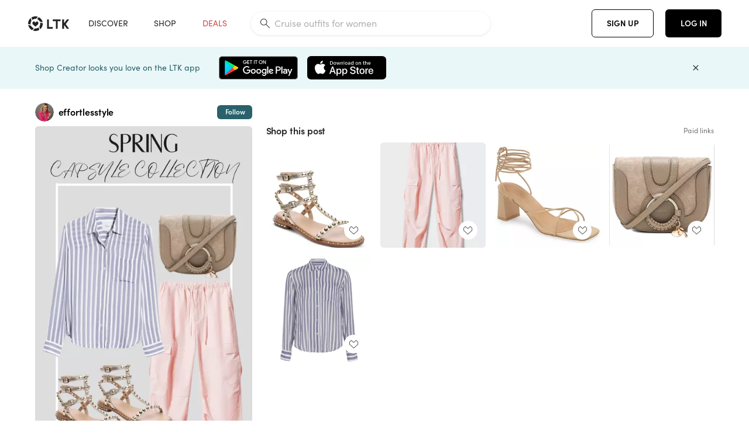

--- FILE ---
content_type: text/html; charset=utf-8
request_url: https://www.shopltk.com/explore/effortlesstyle/posts/6e1c1712-c723-11ed-81e8-0242ac110003
body_size: 74141
content:
<!doctype html>
<html data-n-head-ssr lang="en" data-n-head="%7B%22lang%22:%7B%22ssr%22:%22en%22%7D%7D">
  <head >
    <meta data-n-head="ssr" data-hid="charset" charset="utf-8"><meta data-n-head="ssr" name="viewport" content="width=device-width, initial-scale=1"><meta data-n-head="ssr" name="referrer" content="always"><meta data-n-head="ssr" name="color-scheme" content="light"><meta data-n-head="ssr" name="application-name" content="LTK"><meta data-n-head="ssr" name="msapplication-TileColor" content="#FFFFFF"><meta data-n-head="ssr" name="msapplication-TileImage" content="/favicon-144.png?v=4"><meta data-n-head="ssr" data-hid="mobile-web-app-capable" name="mobile-web-app-capable" content="yes"><meta data-n-head="ssr" data-hid="apple-mobile-web-app-capable" name="apple-mobile-web-app-capable" content="yes"><meta data-n-head="ssr" data-hid="apple-mobile-web-app-status-bar-style" name="apple-mobile-web-app-status-bar-style" content="default"><meta data-n-head="ssr" data-hid="apple-mobile-web-app-title" name="apple-mobile-web-app-title" content="LTK"><meta data-n-head="ssr" data-hid="theme-color" name="theme-color" content="#FFFFFF"><meta data-n-head="ssr" data-hid="og:type" name="og:type" property="og:type" content="website"><meta data-n-head="ssr" data-hid="og:site_name" name="og:site_name" property="og:site_name" content="LTK"><meta data-n-head="ssr" data-hid="twitter:site" name="twitter:site" property="twitter:site" content="@liketoknow.it"><meta data-n-head="ssr" data-hid="twitter:creator" name="twitter:creator" property="twitter:creator" content="@liketoknow.it"><meta data-n-head="ssr" data-hid="og:title" property="og:title" content="effortlesstyle on LTK"><meta data-n-head="ssr" data-hid="description" name="description" content="Shop the latest from effortlesstyle on LTK, the easiest way to shop everything from your favorite creators."><meta data-n-head="ssr" data-hid="og:description" property="og:description" content="Shop the latest from effortlesstyle on LTK, the easiest way to shop everything from your favorite creators."><meta data-n-head="ssr" data-hid="og:url" property="og:url" content="https://www.shopltk.com/explore/effortlesstyle/posts/6e1c1712-c723-11ed-81e8-0242ac110003"><meta data-n-head="ssr" data-hid="al:ios:url" property="al:ios:url" content="com.rewardstyle.ltk://explore/effortlesstyle/posts/6e1c1712-c723-11ed-81e8-0242ac110003"><meta data-n-head="ssr" data-hid="al:ios:app_name" property="al:ios:app_name" content="LTK"><meta data-n-head="ssr" data-hid="al:ios:app_store_id" property="al:ios:app_store_id" content="1154027990"><meta data-n-head="ssr" data-hid="al:android:url" property="al:android:url" content="com.rewardstyle.liketoknowit://explore/effortlesstyle/posts/6e1c1712-c723-11ed-81e8-0242ac110003"><meta data-n-head="ssr" data-hid="al:android:app_name" property="al:android:app_name" content="LTK"><meta data-n-head="ssr" data-hid="al:android:package" property="al:android:package" content="com.rewardstyle.liketoknowit"><meta data-n-head="ssr" data-hid="branch:deeplink:$deeplink_path" property="branch:deeplink:$deeplink_path" content="/explore/effortlesstyle/posts/6e1c1712-c723-11ed-81e8-0242ac110003"><meta data-n-head="ssr" data-hid="branch:deeplink:app_url" property="branch:deeplink:app_url" content="explore/effortlesstyle/posts/6e1c1712-c723-11ed-81e8-0242ac110003"><meta data-n-head="ssr" data-hid="branch:deeplink:title" property="branch:deeplink:title" content="Get my full shop experience"><meta data-n-head="ssr" data-hid="branch:deeplink:subtitle" property="branch:deeplink:subtitle" content="Download the LTK app now to shop all of my favorite finds in one place."><meta data-n-head="ssr" data-hid="branch:deeplink:button" property="branch:deeplink:button" content="Get the free LTK app"><meta data-n-head="ssr" data-hid="branch:deeplink:getButton" property="branch:deeplink:getButton" content="GET"><meta data-n-head="ssr" data-hid="branch:deeplink:openButton" property="branch:deeplink:openButton" content="OPEN"><meta data-n-head="ssr" data-hid="branch:deeplink:page" property="branch:deeplink:page" content="post_page"><meta data-n-head="ssr" data-hid="branch:deeplink:continue" property="branch:deeplink:continue" content="Continue on web"><meta data-n-head="ssr" data-hid="branch:deeplink:title_treatment" property="branch:deeplink:title_treatment" content="Get my full LTK experience"><meta data-n-head="ssr" data-hid="branch:deeplink:subtitle_treatment" property="branch:deeplink:subtitle_treatment" content="Download the LTK app to shop my favorites and get notified when I post fresh content."><meta data-n-head="ssr" data-hid="branch:deeplink:button_treatment" property="branch:deeplink:button_treatment" content="Get the LTK app"><meta data-n-head="ssr" data-hid="branch:deeplink:avatarUrl" property="branch:deeplink:avatarUrl" content="https://avatar-cdn.liketoknow.it/99c0975c-f6b9-11e8-9fed-0242ac110002.3ad0e9ac-5148-4b32-99e0-cd6c91dad93a"><meta data-n-head="ssr" data-hid="og:image" property="og:image" content="https://product-images-cdn.liketoknow.it/26vUcpH9d3QvKA0qQwrEdD5Qm0IR0qQy934N9rkx9bclB0uI8oZpOoLeCVHMgye2ly2RcZGo_TAcIV46TedDtJTug2uXiMRkCDU6vZx4RudAlbG.v3Ao6wTgM8cH8ksSIyum57W7YTHiOxE9PQ7Gk8O0lIYEczAO_m8.bu8pXy7YGlsDcAcf29cg68o-"><meta data-n-head="ssr" data-hid="og:image:secure_url" property="og:image:secure_url" content="https://product-images-cdn.liketoknow.it/26vUcpH9d3QvKA0qQwrEdD5Qm0IR0qQy934N9rkx9bclB0uI8oZpOoLeCVHMgye2ly2RcZGo_TAcIV46TedDtJTug2uXiMRkCDU6vZx4RudAlbG.v3Ao6wTgM8cH8ksSIyum57W7YTHiOxE9PQ7Gk8O0lIYEczAO_m8.bu8pXy7YGlsDcAcf29cg68o-"><meta data-n-head="ssr" data-hid="og:image:width" property="og:image:width" content="1152"><meta data-n-head="ssr" data-hid="og:image:height" property="og:image:height" content="2048"><meta data-n-head="ssr" data-hid="twitter:card" name="twitter:card" content="summary_large_image"><title>effortlesstyle on LTK</title><link data-n-head="ssr" rel="icon" type="image/png" href="/favicon.png?v=4" sizes="32x32"><link data-n-head="ssr" rel="icon" type="image/png" href="/favicon-128.png?v=4" sizes="128x128"><link data-n-head="ssr" rel="icon" type="image/png" href="/favicon-192.png?v=4" sizes="192x192"><link data-n-head="ssr" rel="shortcut icon" type="image/png" href="/favicon-196.png?v=4" sizes="196x196"><link data-n-head="ssr" rel="apple-touch-icon" href="/favicon-152.png?v=4" sizes="152x152"><link data-n-head="ssr" rel="apple-touch-icon" href="/favicon-180.png?v=4" sizes="180x180"><link data-n-head="ssr" data-hid="apple-touch-startup-image-iphonexsmax" rel="apple-touch-startup-image" href="/static/icons/splash_iphonexsmax_1242x2688.6b17fa.png" media="(device-width: 414px) and (device-height: 896px) and (-webkit-device-pixel-ratio: 3)"><link data-n-head="ssr" data-hid="apple-touch-startup-image-iphonexr" rel="apple-touch-startup-image" href="/static/icons/splash_iphonexr_828x1792.6b17fa.png" media="(device-width: 414px) and (device-height: 896px) and (-webkit-device-pixel-ratio: 2)"><link data-n-head="ssr" data-hid="apple-touch-startup-image-iphonex" rel="apple-touch-startup-image" href="/static/icons/splash_iphonex_1125x2436.6b17fa.png" media="(device-width: 375px) and (device-height: 812px) and (-webkit-device-pixel-ratio: 3)"><link data-n-head="ssr" data-hid="apple-touch-startup-image-iphoneplus" rel="apple-touch-startup-image" href="/static/icons/splash_iphoneplus_1242x2208.6b17fa.png" media="(device-width: 414px) and (device-height: 736px) and (-webkit-device-pixel-ratio: 3)"><link data-n-head="ssr" data-hid="apple-touch-startup-image-iphone6" rel="apple-touch-startup-image" href="/static/icons/splash_iphone6_750x1334.6b17fa.png" media="(device-width: 375px) and (device-height: 667px) and (-webkit-device-pixel-ratio: 2)"><link data-n-head="ssr" data-hid="apple-touch-startup-image-iphone5" rel="apple-touch-startup-image" href="/static/icons/splash_iphone5_640x1136.6b17fa.png" media="(device-width: 320px) and (device-height: 568px) and (-webkit-device-pixel-ratio: 2)"><link data-n-head="ssr" data-hid="shortcut-icon" rel="shortcut icon" href="/static/icons/icon_64x64.6b17fa.png"><link data-n-head="ssr" data-hid="apple-touch-icon" rel="apple-touch-icon" href="/static/icons/icon_512x512.6b17fa.png" sizes="512x512"><link data-n-head="ssr" media="(device-width: 320px) and (device-height: 568px) and (-webkit-device-pixel-ratio: 2)" rel="apple-touch-startup-image" data-hid="apple-touch-startup-image-iphonese"><link data-n-head="ssr" media="(device-width: 768px) and (device-height: 1024px) and (-webkit-device-pixel-ratio: 2)" rel="apple-touch-startup-image" data-hid="apple-touch-startup-image-ipad"><link data-n-head="ssr" media="(device-width: 834px) and (device-height: 1112px) and (-webkit-device-pixel-ratio: 2)" rel="apple-touch-startup-image" data-hid="apple-touch-startup-image-ipadpro1"><link data-n-head="ssr" media="(device-width: 834px) and (device-height: 1194px) and (-webkit-device-pixel-ratio: 2)" rel="apple-touch-startup-image" data-hid="apple-touch-startup-image-ipadpro2"><link data-n-head="ssr" media="(device-width: 1024px) and (device-height: 1366px) and (-webkit-device-pixel-ratio: 2)" rel="apple-touch-startup-image" data-hid="apple-touch-startup-image-ipadpro3"><link data-n-head="ssr" rel="manifest" href="/static/manifest.2afe73c5.json" data-hid="manifest"><link data-n-head="ssr" rel="canonical" href="https://www.shopltk.com/explore/effortlesstyle/posts/6e1c1712-c723-11ed-81e8-0242ac110003"><link data-n-head="ssr" vmid="preload" rel="preload" as="image" imagesrcset="https://product-images-cdn.liketoknow.it/26vUcpH9d3QvKA0qQwrEdD5Qm0IR0qQy934N9rkx9bclB0uI8oZpOoLeCVHMgye2ly2RcZGo_TAcIV46TedDtJTug2uXiMRkCDU6vZx4RudAlbG.v3Ao6wTgM8cH8ksSIyum57W7YTHiOxE9PQ7Gk8O0lIYEczAO_m8.bu8pXy7YGlsDcAcf29cg68o-?v=0&amp;auto=format&amp;fm=webp&amp;w=450&amp;q=80&amp;dpr=1 1x, https://product-images-cdn.liketoknow.it/26vUcpH9d3QvKA0qQwrEdD5Qm0IR0qQy934N9rkx9bclB0uI8oZpOoLeCVHMgye2ly2RcZGo_TAcIV46TedDtJTug2uXiMRkCDU6vZx4RudAlbG.v3Ao6wTgM8cH8ksSIyum57W7YTHiOxE9PQ7Gk8O0lIYEczAO_m8.bu8pXy7YGlsDcAcf29cg68o-?v=0&amp;auto=format&amp;fm=webp&amp;w=450&amp;q=80&amp;dpr=2 2x, https://product-images-cdn.liketoknow.it/26vUcpH9d3QvKA0qQwrEdD5Qm0IR0qQy934N9rkx9bclB0uI8oZpOoLeCVHMgye2ly2RcZGo_TAcIV46TedDtJTug2uXiMRkCDU6vZx4RudAlbG.v3Ao6wTgM8cH8ksSIyum57W7YTHiOxE9PQ7Gk8O0lIYEczAO_m8.bu8pXy7YGlsDcAcf29cg68o-?v=0&amp;auto=format&amp;fm=webp&amp;w=450&amp;q=80&amp;dpr=3 3x"><style data-n-head="vuetify" type="text/css" id="vuetify-theme-stylesheet" nonce="undefined">:root {
  --v-anchor-base: #0469E0;
  --v-primary-base: #000000;
  --v-secondary-base: #5f797d;
  --v-accent-base: #b4d6db;
  --v-error-base: #fe636d;
  --v-info-base: #2196f3;
  --v-success-base: #51ca98;
  --v-warning-base: #ffb300;
  --v-ltk-black-base: #000000;
  --v-ltk-white-base: #ffffff;
  --v-grey-80-base: #222222;
  --v-grey-70-base: #525252;
  --v-grey-50-base: #757575;
  --v-disabled-grey-base: #9e9e9e;
  --v-grey-30-base: #cccccc;
  --v-grey-20-base: #ebebeb;
  --v-grey-10-base: #f0f0f0;
  --v-grey-5-base: #fafafa;
  --v-success-50-base: #1b8659;
  --v-success-40-base: #51ca98;
  --v-success-20-base: #91e3c1;
  --v-success-10-base: #def3ea;
  --v-success-90-base: #0f4b32;
  --v-warning-40-base: #ffb300;
  --v-warning-20-base: #fed983;
  --v-warning-10-base: #feeecd;
  --v-warning-90-base: #664800;
  --v-error-50-base: #ce4646;
  --v-error-40-base: #fe636d;
  --v-error-20-base: #ef9086;
  --v-error-10-base: #fde9e8;
  --v-error-90-base: #5d1710;
  --v-link-light-base: #0469e0;
  --v-link-dark-base: #43b9d3;
  --v-secondary-70-base: #2d3c3f;
  --v-secondary-60-base: #2a616a;
  --v-secondary-50-base: #5f797d;
  --v-secondary-30-base: #b4d6db;
  --v-secondary-20-base: #d7f0f0;
  --v-secondary-10-base: #eaf7f8;
  --v-creator-secondary-70-base: #13183d;
  --v-creator-secondary-60-base: #3c576d;
  --v-creator-secondary-50-base: #5d7a79;
  --v-creator-secondary-30-base: #90a9aa;
  --v-creator-secondary-20-base: #b0c6c3;
  --v-creator-secondary-10-base: #d3e1de;
  --v-brand-secondary-70-base: #2c432d;
  --v-brand-secondary-60-base: #527a70;
  --v-brand-secondary-50-base: #577f68;
  --v-brand-secondary-30-base: #96c0a7;
  --v-brand-secondary-20-base: #b6d5bf;
  --v-brand-secondary-10-base: #d9eadc;
  --v-warm-grey-40-base: #cdc5ba;
  --v-warm-grey-30-base: #e6e2dc;
  --v-warm-grey-20-base: #ebe8e3;
  --v-warm-grey-10-base: #f5f4f3;
  --v-warm-grey-5-base: #faf9f8;
  --v-dusty-rose-40-base: #a4999a;
  --v-dusty-rose-30-base: #dbd6d7;
  --v-dusty-rose-20-base: #e5ddde;
  --v-dusty-rose-10-base: #edebeb;
  --v-dusty-rose-5-base: #f8f6f7;
  --v-creamy-tan-40-base: #ebd7c0;
  --v-creamy-tan-30-base: #f0e2d0;
  --v-creamy-tan-20-base: #f7efe6;
  --v-creamy-tan-10-base: #fbf7f2;
  --v-creamy-tan-5-base: #fdfcfa;
}

.v-application a { color: var(--v-anchor-base); }
.v-application .primary {
  background-color: var(--v-primary-base) !important;
  border-color: var(--v-primary-base) !important;
}
.v-application .primary--text {
  color: var(--v-primary-base) !important;
  caret-color: var(--v-primary-base) !important;
}
.v-application .secondary {
  background-color: var(--v-secondary-base) !important;
  border-color: var(--v-secondary-base) !important;
}
.v-application .secondary--text {
  color: var(--v-secondary-base) !important;
  caret-color: var(--v-secondary-base) !important;
}
.v-application .accent {
  background-color: var(--v-accent-base) !important;
  border-color: var(--v-accent-base) !important;
}
.v-application .accent--text {
  color: var(--v-accent-base) !important;
  caret-color: var(--v-accent-base) !important;
}
.v-application .error {
  background-color: var(--v-error-base) !important;
  border-color: var(--v-error-base) !important;
}
.v-application .error--text {
  color: var(--v-error-base) !important;
  caret-color: var(--v-error-base) !important;
}
.v-application .info {
  background-color: var(--v-info-base) !important;
  border-color: var(--v-info-base) !important;
}
.v-application .info--text {
  color: var(--v-info-base) !important;
  caret-color: var(--v-info-base) !important;
}
.v-application .success {
  background-color: var(--v-success-base) !important;
  border-color: var(--v-success-base) !important;
}
.v-application .success--text {
  color: var(--v-success-base) !important;
  caret-color: var(--v-success-base) !important;
}
.v-application .warning {
  background-color: var(--v-warning-base) !important;
  border-color: var(--v-warning-base) !important;
}
.v-application .warning--text {
  color: var(--v-warning-base) !important;
  caret-color: var(--v-warning-base) !important;
}
.v-application .ltk-black {
  background-color: var(--v-ltk-black-base) !important;
  border-color: var(--v-ltk-black-base) !important;
}
.v-application .ltk-black--text {
  color: var(--v-ltk-black-base) !important;
  caret-color: var(--v-ltk-black-base) !important;
}
.v-application .ltk-white {
  background-color: var(--v-ltk-white-base) !important;
  border-color: var(--v-ltk-white-base) !important;
}
.v-application .ltk-white--text {
  color: var(--v-ltk-white-base) !important;
  caret-color: var(--v-ltk-white-base) !important;
}
.v-application .grey-80 {
  background-color: var(--v-grey-80-base) !important;
  border-color: var(--v-grey-80-base) !important;
}
.v-application .grey-80--text {
  color: var(--v-grey-80-base) !important;
  caret-color: var(--v-grey-80-base) !important;
}
.v-application .grey-70 {
  background-color: var(--v-grey-70-base) !important;
  border-color: var(--v-grey-70-base) !important;
}
.v-application .grey-70--text {
  color: var(--v-grey-70-base) !important;
  caret-color: var(--v-grey-70-base) !important;
}
.v-application .grey-50 {
  background-color: var(--v-grey-50-base) !important;
  border-color: var(--v-grey-50-base) !important;
}
.v-application .grey-50--text {
  color: var(--v-grey-50-base) !important;
  caret-color: var(--v-grey-50-base) !important;
}
.v-application .disabled-grey {
  background-color: var(--v-disabled-grey-base) !important;
  border-color: var(--v-disabled-grey-base) !important;
}
.v-application .disabled-grey--text {
  color: var(--v-disabled-grey-base) !important;
  caret-color: var(--v-disabled-grey-base) !important;
}
.v-application .grey-30 {
  background-color: var(--v-grey-30-base) !important;
  border-color: var(--v-grey-30-base) !important;
}
.v-application .grey-30--text {
  color: var(--v-grey-30-base) !important;
  caret-color: var(--v-grey-30-base) !important;
}
.v-application .grey-20 {
  background-color: var(--v-grey-20-base) !important;
  border-color: var(--v-grey-20-base) !important;
}
.v-application .grey-20--text {
  color: var(--v-grey-20-base) !important;
  caret-color: var(--v-grey-20-base) !important;
}
.v-application .grey-10 {
  background-color: var(--v-grey-10-base) !important;
  border-color: var(--v-grey-10-base) !important;
}
.v-application .grey-10--text {
  color: var(--v-grey-10-base) !important;
  caret-color: var(--v-grey-10-base) !important;
}
.v-application .grey-5 {
  background-color: var(--v-grey-5-base) !important;
  border-color: var(--v-grey-5-base) !important;
}
.v-application .grey-5--text {
  color: var(--v-grey-5-base) !important;
  caret-color: var(--v-grey-5-base) !important;
}
.v-application .success-50 {
  background-color: var(--v-success-50-base) !important;
  border-color: var(--v-success-50-base) !important;
}
.v-application .success-50--text {
  color: var(--v-success-50-base) !important;
  caret-color: var(--v-success-50-base) !important;
}
.v-application .success-40 {
  background-color: var(--v-success-40-base) !important;
  border-color: var(--v-success-40-base) !important;
}
.v-application .success-40--text {
  color: var(--v-success-40-base) !important;
  caret-color: var(--v-success-40-base) !important;
}
.v-application .success-20 {
  background-color: var(--v-success-20-base) !important;
  border-color: var(--v-success-20-base) !important;
}
.v-application .success-20--text {
  color: var(--v-success-20-base) !important;
  caret-color: var(--v-success-20-base) !important;
}
.v-application .success-10 {
  background-color: var(--v-success-10-base) !important;
  border-color: var(--v-success-10-base) !important;
}
.v-application .success-10--text {
  color: var(--v-success-10-base) !important;
  caret-color: var(--v-success-10-base) !important;
}
.v-application .success-90 {
  background-color: var(--v-success-90-base) !important;
  border-color: var(--v-success-90-base) !important;
}
.v-application .success-90--text {
  color: var(--v-success-90-base) !important;
  caret-color: var(--v-success-90-base) !important;
}
.v-application .warning-40 {
  background-color: var(--v-warning-40-base) !important;
  border-color: var(--v-warning-40-base) !important;
}
.v-application .warning-40--text {
  color: var(--v-warning-40-base) !important;
  caret-color: var(--v-warning-40-base) !important;
}
.v-application .warning-20 {
  background-color: var(--v-warning-20-base) !important;
  border-color: var(--v-warning-20-base) !important;
}
.v-application .warning-20--text {
  color: var(--v-warning-20-base) !important;
  caret-color: var(--v-warning-20-base) !important;
}
.v-application .warning-10 {
  background-color: var(--v-warning-10-base) !important;
  border-color: var(--v-warning-10-base) !important;
}
.v-application .warning-10--text {
  color: var(--v-warning-10-base) !important;
  caret-color: var(--v-warning-10-base) !important;
}
.v-application .warning-90 {
  background-color: var(--v-warning-90-base) !important;
  border-color: var(--v-warning-90-base) !important;
}
.v-application .warning-90--text {
  color: var(--v-warning-90-base) !important;
  caret-color: var(--v-warning-90-base) !important;
}
.v-application .error-50 {
  background-color: var(--v-error-50-base) !important;
  border-color: var(--v-error-50-base) !important;
}
.v-application .error-50--text {
  color: var(--v-error-50-base) !important;
  caret-color: var(--v-error-50-base) !important;
}
.v-application .error-40 {
  background-color: var(--v-error-40-base) !important;
  border-color: var(--v-error-40-base) !important;
}
.v-application .error-40--text {
  color: var(--v-error-40-base) !important;
  caret-color: var(--v-error-40-base) !important;
}
.v-application .error-20 {
  background-color: var(--v-error-20-base) !important;
  border-color: var(--v-error-20-base) !important;
}
.v-application .error-20--text {
  color: var(--v-error-20-base) !important;
  caret-color: var(--v-error-20-base) !important;
}
.v-application .error-10 {
  background-color: var(--v-error-10-base) !important;
  border-color: var(--v-error-10-base) !important;
}
.v-application .error-10--text {
  color: var(--v-error-10-base) !important;
  caret-color: var(--v-error-10-base) !important;
}
.v-application .error-90 {
  background-color: var(--v-error-90-base) !important;
  border-color: var(--v-error-90-base) !important;
}
.v-application .error-90--text {
  color: var(--v-error-90-base) !important;
  caret-color: var(--v-error-90-base) !important;
}
.v-application .link-light {
  background-color: var(--v-link-light-base) !important;
  border-color: var(--v-link-light-base) !important;
}
.v-application .link-light--text {
  color: var(--v-link-light-base) !important;
  caret-color: var(--v-link-light-base) !important;
}
.v-application .link-dark {
  background-color: var(--v-link-dark-base) !important;
  border-color: var(--v-link-dark-base) !important;
}
.v-application .link-dark--text {
  color: var(--v-link-dark-base) !important;
  caret-color: var(--v-link-dark-base) !important;
}
.v-application .secondary-70 {
  background-color: var(--v-secondary-70-base) !important;
  border-color: var(--v-secondary-70-base) !important;
}
.v-application .secondary-70--text {
  color: var(--v-secondary-70-base) !important;
  caret-color: var(--v-secondary-70-base) !important;
}
.v-application .secondary-60 {
  background-color: var(--v-secondary-60-base) !important;
  border-color: var(--v-secondary-60-base) !important;
}
.v-application .secondary-60--text {
  color: var(--v-secondary-60-base) !important;
  caret-color: var(--v-secondary-60-base) !important;
}
.v-application .secondary-50 {
  background-color: var(--v-secondary-50-base) !important;
  border-color: var(--v-secondary-50-base) !important;
}
.v-application .secondary-50--text {
  color: var(--v-secondary-50-base) !important;
  caret-color: var(--v-secondary-50-base) !important;
}
.v-application .secondary-30 {
  background-color: var(--v-secondary-30-base) !important;
  border-color: var(--v-secondary-30-base) !important;
}
.v-application .secondary-30--text {
  color: var(--v-secondary-30-base) !important;
  caret-color: var(--v-secondary-30-base) !important;
}
.v-application .secondary-20 {
  background-color: var(--v-secondary-20-base) !important;
  border-color: var(--v-secondary-20-base) !important;
}
.v-application .secondary-20--text {
  color: var(--v-secondary-20-base) !important;
  caret-color: var(--v-secondary-20-base) !important;
}
.v-application .secondary-10 {
  background-color: var(--v-secondary-10-base) !important;
  border-color: var(--v-secondary-10-base) !important;
}
.v-application .secondary-10--text {
  color: var(--v-secondary-10-base) !important;
  caret-color: var(--v-secondary-10-base) !important;
}
.v-application .creator-secondary-70 {
  background-color: var(--v-creator-secondary-70-base) !important;
  border-color: var(--v-creator-secondary-70-base) !important;
}
.v-application .creator-secondary-70--text {
  color: var(--v-creator-secondary-70-base) !important;
  caret-color: var(--v-creator-secondary-70-base) !important;
}
.v-application .creator-secondary-60 {
  background-color: var(--v-creator-secondary-60-base) !important;
  border-color: var(--v-creator-secondary-60-base) !important;
}
.v-application .creator-secondary-60--text {
  color: var(--v-creator-secondary-60-base) !important;
  caret-color: var(--v-creator-secondary-60-base) !important;
}
.v-application .creator-secondary-50 {
  background-color: var(--v-creator-secondary-50-base) !important;
  border-color: var(--v-creator-secondary-50-base) !important;
}
.v-application .creator-secondary-50--text {
  color: var(--v-creator-secondary-50-base) !important;
  caret-color: var(--v-creator-secondary-50-base) !important;
}
.v-application .creator-secondary-30 {
  background-color: var(--v-creator-secondary-30-base) !important;
  border-color: var(--v-creator-secondary-30-base) !important;
}
.v-application .creator-secondary-30--text {
  color: var(--v-creator-secondary-30-base) !important;
  caret-color: var(--v-creator-secondary-30-base) !important;
}
.v-application .creator-secondary-20 {
  background-color: var(--v-creator-secondary-20-base) !important;
  border-color: var(--v-creator-secondary-20-base) !important;
}
.v-application .creator-secondary-20--text {
  color: var(--v-creator-secondary-20-base) !important;
  caret-color: var(--v-creator-secondary-20-base) !important;
}
.v-application .creator-secondary-10 {
  background-color: var(--v-creator-secondary-10-base) !important;
  border-color: var(--v-creator-secondary-10-base) !important;
}
.v-application .creator-secondary-10--text {
  color: var(--v-creator-secondary-10-base) !important;
  caret-color: var(--v-creator-secondary-10-base) !important;
}
.v-application .brand-secondary-70 {
  background-color: var(--v-brand-secondary-70-base) !important;
  border-color: var(--v-brand-secondary-70-base) !important;
}
.v-application .brand-secondary-70--text {
  color: var(--v-brand-secondary-70-base) !important;
  caret-color: var(--v-brand-secondary-70-base) !important;
}
.v-application .brand-secondary-60 {
  background-color: var(--v-brand-secondary-60-base) !important;
  border-color: var(--v-brand-secondary-60-base) !important;
}
.v-application .brand-secondary-60--text {
  color: var(--v-brand-secondary-60-base) !important;
  caret-color: var(--v-brand-secondary-60-base) !important;
}
.v-application .brand-secondary-50 {
  background-color: var(--v-brand-secondary-50-base) !important;
  border-color: var(--v-brand-secondary-50-base) !important;
}
.v-application .brand-secondary-50--text {
  color: var(--v-brand-secondary-50-base) !important;
  caret-color: var(--v-brand-secondary-50-base) !important;
}
.v-application .brand-secondary-30 {
  background-color: var(--v-brand-secondary-30-base) !important;
  border-color: var(--v-brand-secondary-30-base) !important;
}
.v-application .brand-secondary-30--text {
  color: var(--v-brand-secondary-30-base) !important;
  caret-color: var(--v-brand-secondary-30-base) !important;
}
.v-application .brand-secondary-20 {
  background-color: var(--v-brand-secondary-20-base) !important;
  border-color: var(--v-brand-secondary-20-base) !important;
}
.v-application .brand-secondary-20--text {
  color: var(--v-brand-secondary-20-base) !important;
  caret-color: var(--v-brand-secondary-20-base) !important;
}
.v-application .brand-secondary-10 {
  background-color: var(--v-brand-secondary-10-base) !important;
  border-color: var(--v-brand-secondary-10-base) !important;
}
.v-application .brand-secondary-10--text {
  color: var(--v-brand-secondary-10-base) !important;
  caret-color: var(--v-brand-secondary-10-base) !important;
}
.v-application .warm-grey-40 {
  background-color: var(--v-warm-grey-40-base) !important;
  border-color: var(--v-warm-grey-40-base) !important;
}
.v-application .warm-grey-40--text {
  color: var(--v-warm-grey-40-base) !important;
  caret-color: var(--v-warm-grey-40-base) !important;
}
.v-application .warm-grey-30 {
  background-color: var(--v-warm-grey-30-base) !important;
  border-color: var(--v-warm-grey-30-base) !important;
}
.v-application .warm-grey-30--text {
  color: var(--v-warm-grey-30-base) !important;
  caret-color: var(--v-warm-grey-30-base) !important;
}
.v-application .warm-grey-20 {
  background-color: var(--v-warm-grey-20-base) !important;
  border-color: var(--v-warm-grey-20-base) !important;
}
.v-application .warm-grey-20--text {
  color: var(--v-warm-grey-20-base) !important;
  caret-color: var(--v-warm-grey-20-base) !important;
}
.v-application .warm-grey-10 {
  background-color: var(--v-warm-grey-10-base) !important;
  border-color: var(--v-warm-grey-10-base) !important;
}
.v-application .warm-grey-10--text {
  color: var(--v-warm-grey-10-base) !important;
  caret-color: var(--v-warm-grey-10-base) !important;
}
.v-application .warm-grey-5 {
  background-color: var(--v-warm-grey-5-base) !important;
  border-color: var(--v-warm-grey-5-base) !important;
}
.v-application .warm-grey-5--text {
  color: var(--v-warm-grey-5-base) !important;
  caret-color: var(--v-warm-grey-5-base) !important;
}
.v-application .dusty-rose-40 {
  background-color: var(--v-dusty-rose-40-base) !important;
  border-color: var(--v-dusty-rose-40-base) !important;
}
.v-application .dusty-rose-40--text {
  color: var(--v-dusty-rose-40-base) !important;
  caret-color: var(--v-dusty-rose-40-base) !important;
}
.v-application .dusty-rose-30 {
  background-color: var(--v-dusty-rose-30-base) !important;
  border-color: var(--v-dusty-rose-30-base) !important;
}
.v-application .dusty-rose-30--text {
  color: var(--v-dusty-rose-30-base) !important;
  caret-color: var(--v-dusty-rose-30-base) !important;
}
.v-application .dusty-rose-20 {
  background-color: var(--v-dusty-rose-20-base) !important;
  border-color: var(--v-dusty-rose-20-base) !important;
}
.v-application .dusty-rose-20--text {
  color: var(--v-dusty-rose-20-base) !important;
  caret-color: var(--v-dusty-rose-20-base) !important;
}
.v-application .dusty-rose-10 {
  background-color: var(--v-dusty-rose-10-base) !important;
  border-color: var(--v-dusty-rose-10-base) !important;
}
.v-application .dusty-rose-10--text {
  color: var(--v-dusty-rose-10-base) !important;
  caret-color: var(--v-dusty-rose-10-base) !important;
}
.v-application .dusty-rose-5 {
  background-color: var(--v-dusty-rose-5-base) !important;
  border-color: var(--v-dusty-rose-5-base) !important;
}
.v-application .dusty-rose-5--text {
  color: var(--v-dusty-rose-5-base) !important;
  caret-color: var(--v-dusty-rose-5-base) !important;
}
.v-application .creamy-tan-40 {
  background-color: var(--v-creamy-tan-40-base) !important;
  border-color: var(--v-creamy-tan-40-base) !important;
}
.v-application .creamy-tan-40--text {
  color: var(--v-creamy-tan-40-base) !important;
  caret-color: var(--v-creamy-tan-40-base) !important;
}
.v-application .creamy-tan-30 {
  background-color: var(--v-creamy-tan-30-base) !important;
  border-color: var(--v-creamy-tan-30-base) !important;
}
.v-application .creamy-tan-30--text {
  color: var(--v-creamy-tan-30-base) !important;
  caret-color: var(--v-creamy-tan-30-base) !important;
}
.v-application .creamy-tan-20 {
  background-color: var(--v-creamy-tan-20-base) !important;
  border-color: var(--v-creamy-tan-20-base) !important;
}
.v-application .creamy-tan-20--text {
  color: var(--v-creamy-tan-20-base) !important;
  caret-color: var(--v-creamy-tan-20-base) !important;
}
.v-application .creamy-tan-10 {
  background-color: var(--v-creamy-tan-10-base) !important;
  border-color: var(--v-creamy-tan-10-base) !important;
}
.v-application .creamy-tan-10--text {
  color: var(--v-creamy-tan-10-base) !important;
  caret-color: var(--v-creamy-tan-10-base) !important;
}
.v-application .creamy-tan-5 {
  background-color: var(--v-creamy-tan-5-base) !important;
  border-color: var(--v-creamy-tan-5-base) !important;
}
.v-application .creamy-tan-5--text {
  color: var(--v-creamy-tan-5-base) !important;
  caret-color: var(--v-creamy-tan-5-base) !important;
}</style><script data-n-head="ssr" data-hid="gtm-script">window['dataLayer']=[];if(!window._gtm_init){window._gtm_init=1;(function(w,n,d,m,e,p){w[d]=(w[d]==1||n[d]=='yes'||n[d]==1||n[m]==1||(w[e]&&w[e][p]&&w[e][p]()))?1:0})(window,navigator,'doNotTrack','msDoNotTrack','external','msTrackingProtectionEnabled');(function(w,d,s,l,x,y){w[x]={};w._gtm_inject=function(i){if(w.doNotTrack||w[x][i])return;w[x][i]=1;w[l]=w[l]||[];w[l].push({'gtm.start':new Date().getTime(),event:'gtm.js'});var f=d.getElementsByTagName(s)[0],j=d.createElement(s);j.async=true;j.src='https://www.googletagmanager.com/gtm.js?id='+i;f.parentNode.insertBefore(j,f);}})(window,document,'script','dataLayer','_gtm_ids','_gtm_inject')};["GTM-TFZXHKL&"].forEach(function(i){window._gtm_inject(i)})</script><script data-n-head="ssr" type="application/ld+json">{"@context":"http://schema.org/","@type":"BlogPosting","sharedContent":{"@type":"CreativeWork","thumbnailUrl":"https://product-images-cdn.liketoknow.it/26vUcpH9d3QvKA0qQwrEdD5Qm0IR0qQy934N9rkx9bclB0uI8oZpOoLeCVHMgye2ly2RcZGo_TAcIV46TedDtJTug2uXiMRkCDU6vZx4RudAlbG.v3Ao6wTgM8cH8ksSIyum57W7YTHiOxE9PQ7Gk8O0lIYEczAO_m8.bu8pXy7YGlsDcAcf29cg68o-","text":"Striped Button-Up Shirt + Cargo Pants + Metallic Sandal\n\n#LTKSeasonal #LTKstyletip #LTKshoecrush"},"articleBody":"Striped Button-Up Shirt + Cargo Pants + Metallic Sandal\n\n#LTKSeasonal #LTKstyletip #LTKshoecrush","creator":{"@type":"Organization","description":"Personal Stylists | Katie, Katey, Dana &amp;amp; Sara Elizabeth | Moms | Everyday Style for Everyday Women | Sale Finds | Style Tips | www.effortlesstyle.com","logo":"https://avatar-cdn.liketoknow.it/99c0975c-f6b9-11e8-9fed-0242ac110002.3ad0e9ac-5148-4b32-99e0-cd6c91dad93a","name":"effortlesstyle | LTK","url":"https://www.shopltk.com/explore/effortlesstyle"},"datePublished":"2023-03-27T10:10:59+00:00","headline":"Women&#x27;s Play Strappy Studded … Curated on LTK","image":"https://product-images-cdn.liketoknow.it/26vUcpH9d3QvKA0qQwrEdD5Qm0IR0qQy934N9rkx9bclB0uI8oZpOoLeCVHMgye2ly2RcZGo_TAcIV46TedDtJTug2uXiMRkCDU6vZx4RudAlbG.v3Ao6wTgM8cH8ksSIyum57W7YTHiOxE9PQ7Gk8O0lIYEczAO_m8.bu8pXy7YGlsDcAcf29cg68o-","url":"https://www.shopltk.com/explore/effortlesstyle/posts/6e1c1712-c723-11ed-81e8-0242ac110003"}</script><link rel="preload" href="/static/2c2b97c.js" as="script"><link rel="preload" href="/static/20b9062.js" as="script"><link rel="preload" href="/static/css/715a7ad.css" as="style"><link rel="preload" href="/static/c1eaf8c.js" as="script"><link rel="preload" href="/static/css/9473e77.css" as="style"><link rel="preload" href="/static/398c5df.js" as="script"><link rel="preload" href="/static/css/3384c50.css" as="style"><link rel="preload" href="/static/1b27e74.js" as="script"><link rel="preload" href="/static/css/799f007.css" as="style"><link rel="preload" href="/static/aef158c.js" as="script"><link rel="preload" href="/static/css/046a22e.css" as="style"><link rel="preload" href="/static/d27dd9d.js" as="script"><link rel="preload" href="/static/css/ee5d34a.css" as="style"><link rel="preload" href="/static/7b2e4f4.js" as="script"><link rel="preload" href="/static/css/beb8def.css" as="style"><link rel="preload" href="/static/cf5cd28.js" as="script"><link rel="stylesheet" href="/static/css/715a7ad.css"><link rel="stylesheet" href="/static/css/9473e77.css"><link rel="stylesheet" href="/static/css/3384c50.css"><link rel="stylesheet" href="/static/css/799f007.css"><link rel="stylesheet" href="/static/css/046a22e.css"><link rel="stylesheet" href="/static/css/ee5d34a.css"><link rel="stylesheet" href="/static/css/beb8def.css">
  </head>
  <body >
    <noscript data-n-head="ssr" data-hid="gtm-noscript" data-pbody="true"><iframe src="https://www.googletagmanager.com/ns.html?id=GTM-TFZXHKL&&" height="0" width="0" style="display:none;visibility:hidden" title="gtm"></iframe></noscript><div data-server-rendered="true" id="__nuxt"><!----><div id="__layout"><div data-app="true" data-fetch-key="DefaultLayout:0" id="app" class="v-application v-application--is-ltr theme--light"><div class="v-application--wrap"><header class="ltk-header site-header v-sheet theme--light elevation-0 v-toolbar v-app-bar v-app-bar--fixed" style="height:80px;margin-top:0px;transform:translateY(0px);left:0px;right:0px;" data-v-1082540e data-v-9dfe58f0><div class="v-toolbar__content" style="height:80px;"><div class="container flex-nowrap pa-0 branch-journeys-top white fill-height" data-v-1082540e><div class="v-toolbar__items" data-v-1082540e><a href="/" class="ltk-logo d-flex align-self-center pr-md-3 pr-xl-5 pl-3 pl-md-0" data-v-290a3398 data-v-1082540e><svg height="25px" width="70px" viewBox="0 0 70 25" fill="none" xmlns="http://www.w3.org/2000/svg" xmlns:xlink="http://www.w3.org/1999/xlink" data-v-290a3398><title data-v-290a3398>LTK</title> <path fill-rule="evenodd" clip-rule="evenodd" d="M18.0692 18.9455C18.0568 18.8992 18.0217 18.8624 17.9759 18.8478C17.9302 18.8332 17.8801 18.8429 17.8431 18.8734C16.1555 20.2595 13.9917 20.9333 11.8132 20.751C11.7715 20.7471 11.7303 20.7621 11.7011 20.792L8.40645 24.0878C8.37213 24.1221 8.35794 24.1716 8.3689 24.2188C8.37986 24.266 8.41442 24.3042 8.46036 24.3199C9.77623 24.7694 11.1574 24.9991 12.5483 25C14.8553 25.0001 17.1172 24.3634 19.0837 23.1603C19.136 23.1275 19.1608 23.0646 19.1449 23.0051L18.0692 18.9455ZM4.90108 15.8862L0.40818 14.6886C0.361852 14.6762 0.312366 14.6882 0.276985 14.7206C0.241604 14.7529 0.225234 14.801 0.233586 14.8481C0.846198 18.4078 3.43142 21.9022 6.66602 23.544C6.68503 23.5536 6.70597 23.5588 6.72728 23.5593C6.76564 23.5599 6.80261 23.5449 6.82958 23.5177L9.81178 20.5354C9.8461 20.5011 9.86029 20.4516 9.84933 20.4044C9.83837 20.3572 9.80381 20.3189 9.75787 20.3032C7.69643 19.5969 5.87085 17.9343 4.99358 15.965C4.97652 15.926 4.94241 15.8969 4.90108 15.8862ZM24.9488 11.7277L20.8621 10.7238C20.8151 10.7123 20.7655 10.7256 20.7307 10.7591C20.6959 10.7926 20.6808 10.8415 20.6906 10.8888C21.1451 13.1006 20.6152 15.5141 19.2742 17.3471C19.249 17.3812 19.2406 17.4248 19.2515 17.4657L20.4388 21.9462C20.451 21.9928 20.4864 22.03 20.5325 22.0446C20.5464 22.0489 20.5608 22.0513 20.5754 22.0513C20.6083 22.0511 20.6402 22.0394 20.6654 22.0183C23.5931 19.5694 25.2753 15.6754 25.0554 11.856C25.0523 11.7944 25.0089 11.7422 24.9488 11.7277ZM12.5526 10.5747L9.97964 8.26938C9.92634 8.22097 9.84486 8.22097 9.79156 8.26938L7.62414 10.213C7.59422 10.2395 7.57724 10.2776 7.57758 10.3175V13.155C7.57748 13.1948 7.59441 13.2329 7.62414 13.2595L12.4564 17.5921C12.4821 17.6153 12.5155 17.6283 12.5502 17.6283C12.5866 17.6293 12.6222 17.6164 12.6494 17.5921L17.4817 13.2595C17.5112 13.2327 17.528 13.1948 17.5282 13.155V10.3175C17.5284 10.2776 17.5114 10.2396 17.4817 10.213L15.3143 8.26938C15.2607 8.22117 15.1792 8.22117 15.1256 8.26938L12.5526 10.5747ZM4.56108 3.1033C4.54834 3.05708 4.51276 3.02059 4.46679 3.00659C4.42083 2.99259 4.37087 3.00303 4.33441 3.03426C1.47964 5.46118 -0.138883 9.15351 0.00936958 12.9106C0.0118837 12.9722 0.0543641 13.025 0.114126 13.0407L4.18494 14.1253C4.19672 14.1284 4.20887 14.1301 4.22108 14.1302V14.1332C4.26299 14.133 4.30266 14.1143 4.32938 14.0821C4.35611 14.0499 4.36715 14.0075 4.35953 13.9664C3.95337 11.8016 4.48634 9.44496 5.78692 7.66142C5.81268 7.62621 5.8206 7.58107 5.80836 7.53922L4.56108 3.1033ZM24.8091 9.92765C24.1408 6.44918 21.6695 3.14057 18.5139 1.49574C18.4592 1.46696 18.392 1.47738 18.3485 1.5214L15.3933 4.4964C15.3591 4.53017 15.345 4.57921 15.3559 4.62594C15.3663 4.67281 15.4001 4.7111 15.4454 4.72736C17.4021 5.43552 19.1584 7.03514 20.0277 8.90177C20.0457 8.94055 20.0804 8.96909 20.122 8.97937L24.637 10.0877C24.648 10.0907 24.6593 10.0921 24.6707 10.092V10.0945C24.7127 10.0945 24.7525 10.0758 24.7793 10.0435C24.806 10.0113 24.817 9.96879 24.8091 9.92765ZM16.8219 0.808682C16.811 0.7617 16.7768 0.723523 16.7312 0.707541C13.1542 -0.550524 9.10605 -0.113043 5.9027 1.87762C5.84943 1.91046 5.82443 1.97454 5.84144 2.03465L6.97477 6.0673C6.98776 6.11323 7.02332 6.14939 7.06912 6.16323C7.0826 6.16739 7.09665 6.16945 7.11077 6.16936C7.1443 6.16985 7.1769 6.15836 7.20266 6.13696C8.93588 4.69651 11.1793 4.01603 13.4231 4.25017C13.4656 4.25461 13.5077 4.23954 13.5377 4.20923L16.7845 0.939113C16.8186 0.904897 16.8327 0.855665 16.8219 0.808682ZM42.2547 7.92899C42.2547 8.09033 42.4251 8.30501 42.5561 8.30501H47.378V21.0319C47.378 21.1958 47.5052 21.3571 47.6362 21.3571H50.307C50.438 21.3571 50.5691 21.1926 50.5691 21.0319V8.30501H55.3078C55.4369 8.30501 55.6092 8.09033 55.6092 7.92899V5.61951C55.6092 5.45882 55.4388 5.24414 55.3078 5.24414H42.5561C42.427 5.24414 42.2547 5.45882 42.2547 5.61951V7.92899ZM61.4816 11.5779H61.7063L66.2275 5.45228C66.3277 5.29037 66.5103 5.19713 66.7012 5.21027H69.8031C69.8555 5.20477 69.9076 5.22253 69.9455 5.2588C69.9835 5.29507 70.0033 5.34613 69.9997 5.39828C69.9997 5.50562 69.9781 5.55897 69.8923 5.66631L64.2952 13.3058L69.8903 20.8672C69.9768 20.9746 69.9984 21.0286 69.9984 21.1359C70.002 21.1881 69.9821 21.2391 69.9442 21.2754C69.9063 21.3117 69.8542 21.3294 69.8018 21.3239H66.6999C66.5089 21.3371 66.3264 21.2438 66.2262 21.0819L61.705 14.9602H61.4835V20.9811C61.4835 21.1424 61.3525 21.3571 61.2214 21.3571H58.5507C58.4196 21.3571 58.2925 21.1958 58.2925 21.0318V5.56417C58.2925 5.40284 58.4236 5.24215 58.5507 5.24215H61.2214C61.3525 5.24215 61.4835 5.40284 61.4835 5.56417L61.4816 11.5779ZM41.9512 18.293H35.5777L35.5797 5.56415C35.5797 5.40281 35.4486 5.24213 35.3176 5.24213H32.6468C32.5191 5.24213 32.388 5.40281 32.388 5.56415V21.0286C32.388 21.1925 32.5158 21.3538 32.6468 21.3538H41.9512C42.0803 21.3538 42.2527 21.1391 42.2527 20.9778V18.669C42.2527 18.5076 42.0823 18.293 41.9512 18.293Z" fill="#222222" data-v-290a3398></path></svg></a></div> <!----> <!----> <!----><!----><!----><!----><!----><!----><!----><!----><!----><!----><!----></div></div></header> <main class="v-main" style="padding-top:80px;padding-right:0px;padding-bottom:0!important;padding-left:0px;--vuetify-app-bar-height:0px;--branch-journey-banner-height:0px;"><div class="v-main__wrap"><!----> <div class="container ltk-post-page fill-height align-start pt-0 pt-md-6" data-v-cf1d275e data-v-cf1d275e><div class="row align-start" data-v-cf1d275e data-v-cf1d275e><div class="col col-12 align-self-start" data-v-cf1d275e data-v-cf1d275e><div data-v-cf1d275e><div class="row ltk-item justify-center" data-v-06a65688 data-v-06a65688 data-v-cf1d275e><div class="col-sm-6 col-md-4 col-12" data-v-06a65688 data-v-06a65688><div class="row ltk-profile-header flex-nowrap no-gutters align-center" data-v-86fc8f82 data-v-86fc8f82 data-v-06a65688><div class="col col-auto" data-v-86fc8f82 data-v-86fc8f82><a href="/explore/effortlesstyle" class="ltk-black--text nuxt-link-active" data-v-86fc8f82><div class="position-relative" data-v-86fc8f82><div alt="effortlesstyle on LTK" class="v-avatar mr-2" style="height:32px;min-width:32px;width:32px;" data-v-86fc8f82><img src="https://avatar-cdn.liketoknow.it/99c0975c-f6b9-11e8-9fed-0242ac110002.3ad0e9ac-5148-4b32-99e0-cd6c91dad93a?v=0&amp;auto=format&amp;fm=webp&amp;w=100&amp;h=100&amp;fit=crop&amp;q=80&amp;dpr=1" loading="lazy" width="32" height="32" alt="effortlesstyle on LTK" class="c-image" data-v-d05415aa></div> <!----><!----><!----></div></a></div> <div class="col-sm-7 col-8" data-v-86fc8f82 data-v-86fc8f82><a href="/explore/effortlesstyle" class="ltk-black--text d-block mr-2 nuxt-link-active" data-v-86fc8f82><div class="text-truncate text-subtitle-subtitle1-sofiapro"><!---->effortlesstyle
    </div></a> <!----></div> <!----></div> <div class="row my-2 no-gutters" data-v-06a65688 data-v-06a65688><div class="ltk-hero-img-container col col-12" data-v-06a65688 data-v-06a65688><div class="client-only-placeholder" data-v-06a65688 data-v-06a65688><div payload="[object Object]" data-v-5cfe282b data-v-06a65688><div><a href="/explore/effortlesstyle/posts/6e1c1712-c723-11ed-81e8-0242ac110003" aria-current="page" tabindex="0" class="nuxt-link-exact-active nuxt-link-active v-card v-card--flat v-card--link v-sheet theme--light" style="max-height:100%;max-width:100%;width:450px;" data-v-5cfe282b><div max-height="100%" max-width="100%" srcset="https://product-images-cdn.liketoknow.it/26vUcpH9d3QvKA0qQwrEdD5Qm0IR0qQy934N9rkx9bclB0uI8oZpOoLeCVHMgye2ly2RcZGo_TAcIV46TedDtJTug2uXiMRkCDU6vZx4RudAlbG.v3Ao6wTgM8cH8ksSIyum57W7YTHiOxE9PQ7Gk8O0lIYEczAO_m8.bu8pXy7YGlsDcAcf29cg68o-?v=0&amp;auto=format&amp;fm=webp&amp;w=450&amp;q=80&amp;dpr=1 1x, https://product-images-cdn.liketoknow.it/26vUcpH9d3QvKA0qQwrEdD5Qm0IR0qQy934N9rkx9bclB0uI8oZpOoLeCVHMgye2ly2RcZGo_TAcIV46TedDtJTug2uXiMRkCDU6vZx4RudAlbG.v3Ao6wTgM8cH8ksSIyum57W7YTHiOxE9PQ7Gk8O0lIYEczAO_m8.bu8pXy7YGlsDcAcf29cg68o-?v=0&amp;auto=format&amp;fm=webp&amp;w=450&amp;q=80&amp;dpr=2 2x, https://product-images-cdn.liketoknow.it/26vUcpH9d3QvKA0qQwrEdD5Qm0IR0qQy934N9rkx9bclB0uI8oZpOoLeCVHMgye2ly2RcZGo_TAcIV46TedDtJTug2uXiMRkCDU6vZx4RudAlbG.v3Ao6wTgM8cH8ksSIyum57W7YTHiOxE9PQ7Gk8O0lIYEczAO_m8.bu8pXy7YGlsDcAcf29cg68o-?v=0&amp;auto=format&amp;fm=webp&amp;w=450&amp;q=80&amp;dpr=3 3x" alt="Striped Button-Up Shirt + Cargo Pants + Metallic Sandal

#LTKSeasonal #LTKstyletip #LTKshoecrush" class="ltk-hero-image d-block fill-height ltk-img grey-10 rounded" style="padding-bottom:177.77777777777777%;" data-v-5cfe282b><img src="https://product-images-cdn.liketoknow.it/26vUcpH9d3QvKA0qQwrEdD5Qm0IR0qQy934N9rkx9bclB0uI8oZpOoLeCVHMgye2ly2RcZGo_TAcIV46TedDtJTug2uXiMRkCDU6vZx4RudAlbG.v3Ao6wTgM8cH8ksSIyum57W7YTHiOxE9PQ7Gk8O0lIYEczAO_m8.bu8pXy7YGlsDcAcf29cg68o-?v=0&amp;auto=format&amp;fm=webp&amp;w=450&amp;q=80&amp;dpr=1" loading="lazy" width="450" height="800" rounded="true" max-height="100%" max-width="100%" srcset="https://product-images-cdn.liketoknow.it/26vUcpH9d3QvKA0qQwrEdD5Qm0IR0qQy934N9rkx9bclB0uI8oZpOoLeCVHMgye2ly2RcZGo_TAcIV46TedDtJTug2uXiMRkCDU6vZx4RudAlbG.v3Ao6wTgM8cH8ksSIyum57W7YTHiOxE9PQ7Gk8O0lIYEczAO_m8.bu8pXy7YGlsDcAcf29cg68o-?v=0&amp;auto=format&amp;fm=webp&amp;w=450&amp;q=80&amp;dpr=1 1x, https://product-images-cdn.liketoknow.it/26vUcpH9d3QvKA0qQwrEdD5Qm0IR0qQy934N9rkx9bclB0uI8oZpOoLeCVHMgye2ly2RcZGo_TAcIV46TedDtJTug2uXiMRkCDU6vZx4RudAlbG.v3Ao6wTgM8cH8ksSIyum57W7YTHiOxE9PQ7Gk8O0lIYEczAO_m8.bu8pXy7YGlsDcAcf29cg68o-?v=0&amp;auto=format&amp;fm=webp&amp;w=450&amp;q=80&amp;dpr=2 2x, https://product-images-cdn.liketoknow.it/26vUcpH9d3QvKA0qQwrEdD5Qm0IR0qQy934N9rkx9bclB0uI8oZpOoLeCVHMgye2ly2RcZGo_TAcIV46TedDtJTug2uXiMRkCDU6vZx4RudAlbG.v3Ao6wTgM8cH8ksSIyum57W7YTHiOxE9PQ7Gk8O0lIYEczAO_m8.bu8pXy7YGlsDcAcf29cg68o-?v=0&amp;auto=format&amp;fm=webp&amp;w=450&amp;q=80&amp;dpr=3 3x" alt="Striped Button-Up Shirt + Cargo Pants + Metallic Sandal

#LTKSeasonal #LTKstyletip #LTKshoecrush" class="c-image" data-v-d05415aa></div> <!----></a></div></div></div> <div class="ltk-hero-overlay" data-v-06a65688><!----> <button type="button" aria-label="add post to favorites" opacity="86" id="coachmarkTarget" absolute="" class="v-btn--like ltk-favorite-icon v-btn v-btn--absolute v-btn--fab v-btn--has-bg v-btn--round theme--light elevation-0 v-size--default ltk-whitn" data-v-00a44d36 data-v-06a65688><span class="v-btn__content"><i aria-hidden="true" class="v-icon notranslate capsule capsule-consumer-heart-logo-outline-16 theme--light"></i></span></button></div> <!----></div></div> <div class="row no-gutters" data-v-06a65688 data-v-06a65688><div class="col col-12" data-v-06a65688 data-v-06a65688><div class="text-body-body1-sofiapro" data-v-2ab19316 data-v-06a65688><p class="ltk-caption text-body-body1-sofiapro grey-70--text mb-2" data-v-2ab19316>
    Striped Button-Up Shirt + Cargo Pants + Metallic Sandal

LTKSeasonal LTKstyletip LTKshoecrush
  </p> <div class="d-inline-block mr-3" data-v-2ab19316><a class="link-light--text" data-v-2ab19316>
      #
    </a></div><div class="d-inline-block mr-3" data-v-2ab19316><a class="link-light--text" data-v-2ab19316>
      #
    </a></div><div class="d-inline-block mr-3" data-v-2ab19316><a class="link-light--text" data-v-2ab19316>
      #
    </a></div></div></div> <!----> <div class="col col-12" data-v-06a65688 data-v-06a65688><div class="pt-6" data-v-06a65688><span class="mr-3 grey-50--text">Share:</span> <a href="https://www.facebook.com/dialog/feed?app_id=258637720963039&amp;link=https%3A%2F%2Fliketk.it%2F44NW7&amp;picture=https%3A%2F%2Fproduct-images-cdn.liketoknow.it%2F26vUcpH9d3QvKA0qQwrEdD5Qm0IR0qQy934N9rkx9bclB0uI8oZpOoLeCVHMgye2ly2RcZGo_TAcIV46TedDtJTug2uXiMRkCDU6vZx4RudAlbG.v3Ao6wTgM8cH8ksSIyum57W7YTHiOxE9PQ7Gk8O0lIYEczAO_m8.bu8pXy7YGlsDcAcf29cg68o-%3Fv%3D0%26auto%3Dformat%26fm%3Dwebp%26w%3D405%26fit%3Dcrop%26q%3D80&amp;description=Striped+Button-Up+Shirt+%2B+Cargo+Pants+%2B+Metallic+Sandal%0A%0A%23LTKSeasonal+%23LTKstyletip+%23LTKshoecrush" target="_blank" aria-label="share on facebook" rel="noopener" class="v-btn v-btn--fab v-btn--has-bg v-btn--round theme--light elevation-0 v-size--default grey-10 text-decoration-none mr-3"><span class="v-btn__content"><span aria-hidden="true" class="v-icon notranslate theme--light grey-50--text"><svg xmlns="http://www.w3.org/2000/svg" viewBox="0 0 24 24" role="img" aria-hidden="true" class="v-icon__svg"><path d="M12 2.04C6.5 2.04 2 6.53 2 12.06C2 17.06 5.66 21.21 10.44 21.96V14.96H7.9V12.06H10.44V9.85C10.44 7.34 11.93 5.96 14.22 5.96C15.31 5.96 16.45 6.15 16.45 6.15V8.62H15.19C13.95 8.62 13.56 9.39 13.56 10.18V12.06H16.34L15.89 14.96H13.56V21.96A10 10 0 0 0 22 12.06C22 6.53 17.5 2.04 12 2.04Z"></path></svg></span></span></a><a href="https://www.pinterest.com/pin/create/button/?media=https%3A%2F%2Fproduct-images-cdn.liketoknow.it%2F26vUcpH9d3QvKA0qQwrEdD5Qm0IR0qQy934N9rkx9bclB0uI8oZpOoLeCVHMgye2ly2RcZGo_TAcIV46TedDtJTug2uXiMRkCDU6vZx4RudAlbG.v3Ao6wTgM8cH8ksSIyum57W7YTHiOxE9PQ7Gk8O0lIYEczAO_m8.bu8pXy7YGlsDcAcf29cg68o-%3Fv%3D0%26auto%3Dformat%26fm%3Dwebp%26w%3D405%26fit%3Dcrop%26q%3D80&amp;url=https%3A%2F%2Fliketk.it%2F44NW7&amp;description=Striped+Button-Up+Shirt+%2B+Cargo+Pants+%2B+Metallic+Sandal%0A%0A%23LTKSeasonal+%23LTKstyletip+%23LTKshoecrush" target="_blank" aria-label="share on pinterest" rel="noopener" class="v-btn v-btn--fab v-btn--has-bg v-btn--round theme--light elevation-0 v-size--default grey-10 text-decoration-none mr-3"><span class="v-btn__content"><span aria-hidden="true" class="v-icon notranslate theme--light grey-50--text"><svg xmlns="http://www.w3.org/2000/svg" viewBox="0 0 24 24" role="img" aria-hidden="true" class="v-icon__svg"><path d="M9.04,21.54C10,21.83 10.97,22 12,22A10,10 0 0,0 22,12A10,10 0 0,0 12,2A10,10 0 0,0 2,12C2,16.25 4.67,19.9 8.44,21.34C8.35,20.56 8.26,19.27 8.44,18.38L9.59,13.44C9.59,13.44 9.3,12.86 9.3,11.94C9.3,10.56 10.16,9.53 11.14,9.53C12,9.53 12.4,10.16 12.4,10.97C12.4,11.83 11.83,13.06 11.54,14.24C11.37,15.22 12.06,16.08 13.06,16.08C14.84,16.08 16.22,14.18 16.22,11.5C16.22,9.1 14.5,7.46 12.03,7.46C9.21,7.46 7.55,9.56 7.55,11.77C7.55,12.63 7.83,13.5 8.29,14.07C8.38,14.13 8.38,14.21 8.35,14.36L8.06,15.45C8.06,15.62 7.95,15.68 7.78,15.56C6.5,15 5.76,13.18 5.76,11.71C5.76,8.55 8,5.68 12.32,5.68C15.76,5.68 18.44,8.15 18.44,11.43C18.44,14.87 16.31,17.63 13.26,17.63C12.29,17.63 11.34,17.11 11,16.5L10.33,18.87C10.1,19.73 9.47,20.88 9.04,21.57V21.54Z"></path></svg></span></span></a><a href="https://twitter.com/intent/tweet?hashtags=liketkit&amp;text=%40liketoknowit&amp;url=https%3A%2F%2Fliketk.it%2F44NW7" target="_blank" aria-label="share on twitter" rel="noopener" class="v-btn v-btn--fab v-btn--has-bg v-btn--round theme--light elevation-0 v-size--default grey-10 text-decoration-none mr-3"><span class="v-btn__content"><span aria-hidden="true" class="v-icon notranslate theme--light grey-50--text"><svg xmlns="http://www.w3.org/2000/svg" viewBox="0 0 24 24" role="img" aria-hidden="true" class="v-icon__svg"><path d="M22.46,6C21.69,6.35 20.86,6.58 20,6.69C20.88,6.16 21.56,5.32 21.88,4.31C21.05,4.81 20.13,5.16 19.16,5.36C18.37,4.5 17.26,4 16,4C13.65,4 11.73,5.92 11.73,8.29C11.73,8.63 11.77,8.96 11.84,9.27C8.28,9.09 5.11,7.38 3,4.79C2.63,5.42 2.42,6.16 2.42,6.94C2.42,8.43 3.17,9.75 4.33,10.5C3.62,10.5 2.96,10.3 2.38,10C2.38,10 2.38,10 2.38,10.03C2.38,12.11 3.86,13.85 5.82,14.24C5.46,14.34 5.08,14.39 4.69,14.39C4.42,14.39 4.15,14.36 3.89,14.31C4.43,16 6,17.26 7.89,17.29C6.43,18.45 4.58,19.13 2.56,19.13C2.22,19.13 1.88,19.11 1.54,19.07C3.44,20.29 5.7,21 8.12,21C16,21 20.33,14.46 20.33,8.79C20.33,8.6 20.33,8.42 20.32,8.23C21.16,7.63 21.88,6.87 22.46,6Z"></path></svg></span></span></a> <span class="v-tooltip v-tooltip--top" data-v-3a521528><!----><a href="https://liketk.it/44NW7" aria-label="copy link to clipboard" rel="noopener" aria-haspopup="true" aria-expanded="false" class="v-btn v-btn--fab v-btn--has-bg v-btn--round theme--light elevation-0 v-size--default grey-10 text-decoration-none" data-v-3a521528><span class="v-btn__content"><!----> <span aria-hidden="true" class="v-icon notranslate theme--light grey-50--text" data-v-3a521528><svg xmlns="http://www.w3.org/2000/svg" viewBox="0 0 24 24" role="img" aria-hidden="true" class="v-icon__svg"><path d="M3.9,12C3.9,10.29 5.29,8.9 7,8.9H11V7H7A5,5 0 0,0 2,12A5,5 0 0,0 7,17H11V15.1H7C5.29,15.1 3.9,13.71 3.9,12M8,13H16V11H8V13M17,7H13V8.9H17C18.71,8.9 20.1,10.29 20.1,12C20.1,13.71 18.71,15.1 17,15.1H13V17H17A5,5 0 0,0 22,12A5,5 0 0,0 17,7Z"></path></svg></span></span></a></span></div></div></div></div> <div class="col-sm-6 col-md-8 col-12" data-v-06a65688 data-v-06a65688><div class="pa-0 col col-12" data-v-77600166 data-v-77600166 data-v-06a65688><div class="row mt-sm-9 mb-2 no-gutters align-stretch" data-v-77600166 data-v-77600166><div data-v-77600166><h2 class="text-subtitle-subtitle1-sofiapro" data-v-77600166>
        Shop this post
      </h2></div> <div class="ml-auto d-flex align-center" data-v-77600166><div class="grey-50--text col-12 pa-0 text-right text-caption2-sofiapro text-sm-caption1-sofiapro" data-v-77600166>
        Paid links
      </div></div></div> <div class="row ma-n1 ma-sm-n2 no-gutters align-center" data-v-77600166 data-v-77600166><div class="col-md-3 col-6" data-v-77600166 data-v-77600166><div payload="[object Object]" class="pa-1 pa-sm-2" data-v-6fc4cbe5 data-v-77600166><div><div data-v-6fc4cbe5><div class="position-relative" data-v-6fc4cbe5><div class="v-skeleton-loader v-skeleton-loader--boilerplate theme--light" data-v-6fc4cbe5><a href="https://rstyle.me/+JitauDa8zAb_6T-Zmh8yfA?li=6e1c1712-c723-11ed-81e8-0242ac110003&amp;lpm=EXACT&amp;pt=timeline&amp;__cid=1144&amp;l=en&amp;p=&amp;rr=explore-displayName-posts-id&amp;r=explore-displayName-posts-id&amp;hpd=false" target="_blank" rel="nofollow noopener" title="link to Women's Play Strappy Studded Sandals from Bloomingdale's (US)" class="d-block" data-v-6fc4cbe5><div alt="Women's Play Strappy Studded Sandals | Bloomingdale's (US)" title="Women's Play Strappy Studded Sandals | Bloomingdale's (US)" class="ltk-img grey-10 rounded" style="padding-bottom:100%;" data-v-6fc4cbe5><img src="https://product-images-cdn.liketoknow.it/EDFIu.YZ9rc6x.ycEyyLIm4UlnM.fIgW3ANTXp0tp6LqGiTGsrt8htP040dtInDWichQ5x1XQ_6jKoNpGjC8Xh9_JjSX3CAC90NqPDKLvDodL07G8.9gOHWpzPYG544OJY69exdgIoVqKIk5lgsJCoB5RE5Jnnb_LFWwNC3uqrPl3A0DvsEZq_ED3zrOfM.21CFG2G1QAXLSQbs6Q7iONgGCZI7QTais?v=2&amp;auto=format&amp;fm=webp&amp;w=256&amp;h=256&amp;fit=crop&amp;q=80" loading="lazy" rounded="true" alt="Women's Play Strappy Studded Sandals | Bloomingdale's (US)" title="Women's Play Strappy Studded Sandals | Bloomingdale's (US)" class="c-image" data-v-d05415aa></div></a></div> <!----> <!----> <button type="button" aria-label="add post to favorites" opacity="86" absolute="" class="v-btn--like favorite-button v-btn v-btn--absolute v-btn--fab v-btn--has-bg v-btn--round theme--light elevation-0 v-size--default ltk-whitn" style="--like-button-offset:14px;--like-button-size:32px;" data-v-6bbe7336 data-v-6fc4cbe5><span class="v-btn__content"><i aria-hidden="true" class="v-icon notranslate capsule capsule-consumer-heart-logo-outline-16 theme--light"></i></span></button></div> <!----> <!----></div></div></div></div><div class="col-md-3 col-6" data-v-77600166 data-v-77600166><div payload="[object Object]" class="pa-1 pa-sm-2" data-v-6fc4cbe5 data-v-77600166><div><div data-v-6fc4cbe5><div class="position-relative" data-v-6fc4cbe5><div class="v-skeleton-loader v-skeleton-loader--boilerplate theme--light" data-v-6fc4cbe5><a href="https://rstyle.me/+ODCaEfE0tOJ1MBvOOAFUHA?li=6e1c1712-c723-11ed-81e8-0242ac110003&amp;lpm=EXACT&amp;pt=timeline&amp;__cid=1144&amp;l=en&amp;p=&amp;rr=explore-displayName-posts-id&amp;r=explore-displayName-posts-id&amp;hpd=false" target="_blank" rel="nofollow noopener" title="link to Parachute pants -  Women | Mango USA from MANGO (US)" class="d-block" data-v-6fc4cbe5><div alt="Parachute pants -  Women | Mango USA | MANGO (US)" title="Parachute pants -  Women | Mango USA | MANGO (US)" class="ltk-img grey-10 rounded" style="padding-bottom:100%;" data-v-6fc4cbe5><img src="https://product-images-cdn.liketoknow.it/tuK8KYtFudrR1GVvs_.OrfoQlExeEV2XxmeYbrWhxRKvBErbxx99GLFJlbzZ8zy4RrQzmx3MSU_ZRW7ED_2pjl86wLMhVAvYQdnw7aQvh2vNgU8frxJKRRmOcDfOtq7ZqV.Tm3UjtW_IZtE.7A_6UyXPEkZnWxNc1lV_Mfrwx10BnFYwrignkng-?v=2&amp;auto=format&amp;fm=webp&amp;w=256&amp;h=256&amp;fit=crop&amp;q=80" loading="lazy" rounded="true" alt="Parachute pants -  Women | Mango USA | MANGO (US)" title="Parachute pants -  Women | Mango USA | MANGO (US)" class="c-image" data-v-d05415aa></div></a></div> <!----> <!----> <button type="button" aria-label="add post to favorites" opacity="86" absolute="" class="v-btn--like favorite-button v-btn v-btn--absolute v-btn--fab v-btn--has-bg v-btn--round theme--light elevation-0 v-size--default ltk-whitn" style="--like-button-offset:14px;--like-button-size:32px;" data-v-6bbe7336 data-v-6fc4cbe5><span class="v-btn__content"><i aria-hidden="true" class="v-icon notranslate capsule capsule-consumer-heart-logo-outline-16 theme--light"></i></span></button></div> <!----> <!----></div></div></div></div><div class="col-md-3 col-6" data-v-77600166 data-v-77600166><div payload="[object Object]" class="pa-1 pa-sm-2" data-v-6fc4cbe5 data-v-77600166><div><div data-v-6fc4cbe5><div class="position-relative" data-v-6fc4cbe5><div class="v-skeleton-loader v-skeleton-loader--boilerplate theme--light" data-v-6fc4cbe5><a href="https://rstyle.me/+wlBu6F9d2-KdGmDk5eWg-w?li=6e1c1712-c723-11ed-81e8-0242ac110003&amp;lpm=EXACT&amp;pt=timeline&amp;__cid=1144&amp;l=en&amp;p=&amp;rr=explore-displayName-posts-id&amp;r=explore-displayName-posts-id&amp;hpd=false" target="_blank" rel="nofollow noopener" title="link to Issa Ankle Tie Sandal (Women) from Nordstrom" class="d-block" data-v-6fc4cbe5><div alt="Issa Ankle Tie Sandal (Women) | Nordstrom" title="Issa Ankle Tie Sandal (Women) | Nordstrom" class="ltk-img grey-10 rounded" style="padding-bottom:100%;" data-v-6fc4cbe5><img src="https://product-images-cdn.liketoknow.it/gH7Fah.UWj_oLc3NXXZ7s6dOkly19EmYqxwVEAMQDz1aqBL5O9kayHhTjRHMNaSIUzvE_ivk94bX9ztHgejd5jMsN3M8GkGLccPi8ehWmDSq1jE6EIbvMqxWZC48kxWI60.sCfhcnulgXd1TTC25mbWV6.kWQ4oRNsSx8gRibKANZ5mMs3sQYALlgFPyjpO668V7FfaGG0r10crQBoxlZ_EzxpyIcZ8QvMfPQDp_ChXo?v=2&amp;auto=format&amp;fm=webp&amp;w=256&amp;h=256&amp;fit=crop&amp;q=80" loading="lazy" rounded="true" alt="Issa Ankle Tie Sandal (Women) | Nordstrom" title="Issa Ankle Tie Sandal (Women) | Nordstrom" class="c-image" data-v-d05415aa></div></a></div> <!----> <!----> <button type="button" aria-label="add post to favorites" opacity="86" absolute="" class="v-btn--like favorite-button v-btn v-btn--absolute v-btn--fab v-btn--has-bg v-btn--round theme--light elevation-0 v-size--default ltk-whitn" style="--like-button-offset:14px;--like-button-size:32px;" data-v-6bbe7336 data-v-6fc4cbe5><span class="v-btn__content"><i aria-hidden="true" class="v-icon notranslate capsule capsule-consumer-heart-logo-outline-16 theme--light"></i></span></button></div> <!----> <!----></div></div></div></div><div class="col-md-3 col-6" data-v-77600166 data-v-77600166><div payload="[object Object]" class="pa-1 pa-sm-2" data-v-6fc4cbe5 data-v-77600166><div><div data-v-6fc4cbe5><div class="position-relative" data-v-6fc4cbe5><div class="v-skeleton-loader v-skeleton-loader--boilerplate theme--light" data-v-6fc4cbe5><a href="https://rstyle.me/+_vy04CK_GcXj7Q8nWJld_A?li=6e1c1712-c723-11ed-81e8-0242ac110003&amp;lpm=EXACT&amp;pt=timeline&amp;__cid=1144&amp;l=en&amp;p=&amp;rr=explore-displayName-posts-id&amp;r=explore-displayName-posts-id&amp;hpd=false" target="_blank" rel="nofollow noopener" title="link to See By Chloe Hana Mini Crossbody Bag in Motty Grey from Revolve.com from Revolve Clothing (Global)" class="d-block" data-v-6fc4cbe5><div alt="See By Chloe Hana Mini Crossbody Bag in Motty Grey from Revolve.com | Revolve Clothing (Global)" title="See By Chloe Hana Mini Crossbody Bag in Motty Grey from Revolve.com | Revolve Clothing (Global)" class="ltk-img grey-10 rounded" style="padding-bottom:100%;" data-v-6fc4cbe5><img src="https://product-images-cdn.liketoknow.it/GAGHMEUSQ3GKJaa8XcWqQggrgs3t3PyHZCMBjiojvQfJiGg4L6jeovXZZUeImkL1w9dVvtbSwB1IQ1E.On5fcCtqT3DzK_XMnGPajloLChJzxkNaFM0QJ44-?v=2&amp;auto=format&amp;fm=webp&amp;w=256&amp;h=256&amp;fit=crop&amp;q=80" loading="lazy" rounded="true" alt="See By Chloe Hana Mini Crossbody Bag in Motty Grey from Revolve.com | Revolve Clothing (Global)" title="See By Chloe Hana Mini Crossbody Bag in Motty Grey from Revolve.com | Revolve Clothing (Global)" class="c-image" data-v-d05415aa></div></a></div> <!----> <!----> <button type="button" aria-label="add post to favorites" opacity="86" absolute="" class="v-btn--like favorite-button v-btn v-btn--absolute v-btn--fab v-btn--has-bg v-btn--round theme--light elevation-0 v-size--default ltk-whitn" style="--like-button-offset:14px;--like-button-size:32px;" data-v-6bbe7336 data-v-6fc4cbe5><span class="v-btn__content"><i aria-hidden="true" class="v-icon notranslate capsule capsule-consumer-heart-logo-outline-16 theme--light"></i></span></button></div> <!----> <!----></div></div></div></div><div class="col-md-3 col-6" data-v-77600166 data-v-77600166><div payload="[object Object]" class="pa-1 pa-sm-2" data-v-6fc4cbe5 data-v-77600166><div><div data-v-6fc4cbe5><div class="position-relative" data-v-6fc4cbe5><div class="v-skeleton-loader v-skeleton-loader--boilerplate theme--light" data-v-6fc4cbe5><a href="https://rstyle.me/+t7T2_BskAsBeVDzY6nEdIA?li=6e1c1712-c723-11ed-81e8-0242ac110003&amp;lpm=EXACT&amp;pt=timeline&amp;__cid=1144&amp;l=en&amp;p=&amp;rr=explore-displayName-posts-id&amp;r=explore-displayName-posts-id&amp;hpd=false" target="_blank" rel="nofollow noopener" title="link to Josephine Button-Front Shirt from Saks Fifth Avenue" class="d-block" data-v-6fc4cbe5><div alt="Josephine Button-Front Shirt | Saks Fifth Avenue" title="Josephine Button-Front Shirt | Saks Fifth Avenue" class="ltk-img grey-10 rounded" style="padding-bottom:100%;" data-v-6fc4cbe5><img src="https://product-images-cdn.liketoknow.it/oBLimR0avUZs91GwCD8vmsMICXAlbf6jfrGkqtMwJe9K89SX.1vMQ2kNxF0JcYbpoNLFjh_oZU3irLcVKWSB8uRO1kCDEY1EOHz16woLWUk6Jlci1g--?v=2&amp;auto=format&amp;fm=webp&amp;w=256&amp;h=256&amp;fit=crop&amp;q=80" loading="lazy" rounded="true" alt="Josephine Button-Front Shirt | Saks Fifth Avenue" title="Josephine Button-Front Shirt | Saks Fifth Avenue" class="c-image" data-v-d05415aa></div></a></div> <!----> <!----> <button type="button" aria-label="add post to favorites" opacity="86" absolute="" class="v-btn--like favorite-button v-btn v-btn--absolute v-btn--fab v-btn--has-bg v-btn--round theme--light elevation-0 v-size--default ltk-whitn" style="--like-button-offset:14px;--like-button-size:32px;" data-v-6bbe7336 data-v-6fc4cbe5><span class="v-btn__content"><i aria-hidden="true" class="v-icon notranslate capsule capsule-consumer-heart-logo-outline-16 theme--light"></i></span></button></div> <!----> <!----></div></div></div></div></div> <div class="mt-6 d-flex justify-center" data-v-77600166><!----></div></div></div></div></div></div> <div class="mt-sm-9 align-start col col-12" data-v-cf1d275e data-v-cf1d275e><div class="d-flex align-center justify-space-between mb-2" data-v-cf1d275e><div class="ltk-profile-header-wrapper" data-v-cf1d275e><div class="row ltk-profile-header flex-nowrap no-gutters align-center" data-v-86fc8f82 data-v-86fc8f82 data-v-cf1d275e><div class="col col-auto" data-v-86fc8f82 data-v-86fc8f82><a href="/explore/effortlesstyle" class="ltk-black--text nuxt-link-active" data-v-86fc8f82><div class="position-relative" data-v-86fc8f82><div alt="effortlesstyle on LTK" class="v-avatar mr-2" style="height:32px;min-width:32px;width:32px;" data-v-86fc8f82><img src="https://avatar-cdn.liketoknow.it/99c0975c-f6b9-11e8-9fed-0242ac110002.3ad0e9ac-5148-4b32-99e0-cd6c91dad93a?v=0&amp;auto=format&amp;fm=webp&amp;w=100&amp;h=100&amp;fit=crop&amp;q=80&amp;dpr=1" loading="lazy" width="32" height="32" alt="effortlesstyle on LTK" class="c-image" data-v-d05415aa></div> <!----><!----><!----></div></a></div> <div class="col-sm-7 col-auto" data-v-86fc8f82 data-v-86fc8f82><div translate-comment="more posts from the current creator" class="d-flex align-center text-no-wrap" data-v-86fc8f82 data-v-cf1d275e>More from <a href="/explore/effortlesstyle" class="ltk-black--text d-inline-flex ml-1 text-subtitle-subtitle1-sofiapro text-decoration-none shop-link nuxt-link-active" data-v-cf1d275e><div class="text-truncate text-subtitle-subtitle1-sofiapro"><!---->effortlesstyle
    </div></a></div> <!----></div> <!----></div></div> <a href="/explore/effortlesstyle" class="ltk-black--text text-no-wrap shop-link-2 ltk-black--text nuxt-link-active" data-v-cf1d275e><div class="client-only-placeholder" data-v-cf1d275e> &gt; </div></a></div> <div data-v-cf1d275e><div class="row ltk-list align-self-start flex-column no-gutters" data-v-cf1d275e><div class="col col-12"><div class="container masonry" style="height:3508.444444444445px;" data-v-fd7a47b8 data-v-fd7a47b8><div class="client-only-placeholder" data-v-fd7a47b8 data-v-fd7a47b8><div class="masonry__item" style="top:0px;left:0px;max-width:164px;" data-v-fd7a47b8><div class="row row--dense" data-v-c3007426 data-v-c3007426><!----> <div class="ltk-hero-img-container col col-12" data-v-c3007426 data-v-c3007426><div payload="[object Object]" data-v-5cfe282b data-v-c3007426><div><a href="/explore/effortlesstyle/posts/c611322a-d12a-11f0-be1e-0242ac110021" tabindex="0" class="v-card v-card--flat v-card--link v-sheet theme--light" style="max-height:100%;max-width:100%;width:225px;" data-v-5cfe282b><div max-height="100%" max-width="100%" srcset="https://product-images-cdn.liketoknow.it/lxxrZoq5cDFLDegbpZ.3f_0MT1yuuhmHNsCQuqLZ7w7Ay8lOoUrAGR5g5hMqMLULMcahWtk7VN6o3A_svtd0DDeBCz98LO.leZb1aDeWkSeRMjY.hVEaXDxfenksuZo9xvSgOuWLWUUq3Jbr4S5PxaZU39cc50lVwyWKoUBkNCNzD4acO8atHTm_syQ-?v=0&amp;auto=format&amp;fm=webp&amp;w=225&amp;q=80&amp;dpr=1 1x, https://product-images-cdn.liketoknow.it/lxxrZoq5cDFLDegbpZ.3f_0MT1yuuhmHNsCQuqLZ7w7Ay8lOoUrAGR5g5hMqMLULMcahWtk7VN6o3A_svtd0DDeBCz98LO.leZb1aDeWkSeRMjY.hVEaXDxfenksuZo9xvSgOuWLWUUq3Jbr4S5PxaZU39cc50lVwyWKoUBkNCNzD4acO8atHTm_syQ-?v=0&amp;auto=format&amp;fm=webp&amp;w=225&amp;q=80&amp;dpr=2 2x, https://product-images-cdn.liketoknow.it/lxxrZoq5cDFLDegbpZ.3f_0MT1yuuhmHNsCQuqLZ7w7Ay8lOoUrAGR5g5hMqMLULMcahWtk7VN6o3A_svtd0DDeBCz98LO.leZb1aDeWkSeRMjY.hVEaXDxfenksuZo9xvSgOuWLWUUq3Jbr4S5PxaZU39cc50lVwyWKoUBkNCNzD4acO8atHTm_syQ-?v=0&amp;auto=format&amp;fm=webp&amp;w=225&amp;q=80&amp;dpr=3 3x" alt="The 4 staples we styled from @onequince are exactly the kinds of pieces we reach for when building a fall/winter wardrobe for our clients — timeless, elevated, and incredibly versatile.  
Here’s what made the cut:  🧵 Cashmere Oversized Crewneck Sweater — Soft, polished, and an easy “wear with anything” knit. We styled it dressed up and dressed down because it truly does both.
 🧥 Leather Oversized Bomber Jacket — A classic with an edge. Works over dresses, denim, workwear… truly the hero piece you didn’t know you needed.
 🧶 Italian Wool Oversized Blazer — The definition of effortless polish. Throw it over a tee, layer it with knits, pair it with denim or trousers — it sharpens every look.
 🧊 Down Hooded Long Parka — Warm without bulk (seriously!). The ideal everyday coat for chilly school runs, errands, and winter travel.
 These are the kinds of wardrobe workhorses we help our clients find — pieces that mix, match, and actually make getting dressed easier.

#WomenOver40Style #QuincePartner 

#LTKOver40 #LTKootd #LTKmomlife" class="ltk-hero-image d-block fill-height ltk-img grey-10 rounded" style="padding-bottom:177.77777777777777%;" data-v-5cfe282b><img src="https://product-images-cdn.liketoknow.it/lxxrZoq5cDFLDegbpZ.3f_0MT1yuuhmHNsCQuqLZ7w7Ay8lOoUrAGR5g5hMqMLULMcahWtk7VN6o3A_svtd0DDeBCz98LO.leZb1aDeWkSeRMjY.hVEaXDxfenksuZo9xvSgOuWLWUUq3Jbr4S5PxaZU39cc50lVwyWKoUBkNCNzD4acO8atHTm_syQ-?v=0&amp;auto=format&amp;fm=webp&amp;w=225&amp;q=80&amp;dpr=1" loading="lazy" width="225" height="400" rounded="true" max-height="100%" max-width="100%" srcset="https://product-images-cdn.liketoknow.it/lxxrZoq5cDFLDegbpZ.3f_0MT1yuuhmHNsCQuqLZ7w7Ay8lOoUrAGR5g5hMqMLULMcahWtk7VN6o3A_svtd0DDeBCz98LO.leZb1aDeWkSeRMjY.hVEaXDxfenksuZo9xvSgOuWLWUUq3Jbr4S5PxaZU39cc50lVwyWKoUBkNCNzD4acO8atHTm_syQ-?v=0&amp;auto=format&amp;fm=webp&amp;w=225&amp;q=80&amp;dpr=1 1x, https://product-images-cdn.liketoknow.it/lxxrZoq5cDFLDegbpZ.3f_0MT1yuuhmHNsCQuqLZ7w7Ay8lOoUrAGR5g5hMqMLULMcahWtk7VN6o3A_svtd0DDeBCz98LO.leZb1aDeWkSeRMjY.hVEaXDxfenksuZo9xvSgOuWLWUUq3Jbr4S5PxaZU39cc50lVwyWKoUBkNCNzD4acO8atHTm_syQ-?v=0&amp;auto=format&amp;fm=webp&amp;w=225&amp;q=80&amp;dpr=2 2x, https://product-images-cdn.liketoknow.it/lxxrZoq5cDFLDegbpZ.3f_0MT1yuuhmHNsCQuqLZ7w7Ay8lOoUrAGR5g5hMqMLULMcahWtk7VN6o3A_svtd0DDeBCz98LO.leZb1aDeWkSeRMjY.hVEaXDxfenksuZo9xvSgOuWLWUUq3Jbr4S5PxaZU39cc50lVwyWKoUBkNCNzD4acO8atHTm_syQ-?v=0&amp;auto=format&amp;fm=webp&amp;w=225&amp;q=80&amp;dpr=3 3x" alt="The 4 staples we styled from @onequince are exactly the kinds of pieces we reach for when building a fall/winter wardrobe for our clients — timeless, elevated, and incredibly versatile.  
Here’s what made the cut:  🧵 Cashmere Oversized Crewneck Sweater — Soft, polished, and an easy “wear with anything” knit. We styled it dressed up and dressed down because it truly does both.
 🧥 Leather Oversized Bomber Jacket — A classic with an edge. Works over dresses, denim, workwear… truly the hero piece you didn’t know you needed.
 🧶 Italian Wool Oversized Blazer — The definition of effortless polish. Throw it over a tee, layer it with knits, pair it with denim or trousers — it sharpens every look.
 🧊 Down Hooded Long Parka — Warm without bulk (seriously!). The ideal everyday coat for chilly school runs, errands, and winter travel.
 These are the kinds of wardrobe workhorses we help our clients find — pieces that mix, match, and actually make getting dressed easier.

#WomenOver40Style #QuincePartner 

#LTKOver40 #LTKootd #LTKmomlife" class="c-image" data-v-d05415aa></div> <!----></a></div></div> <button type="button" aria-label="add post to favorites" opacity="86" id="coachmarkTarget" absolute="" class="v-btn--like ltk-favorite-icon v-btn v-btn--absolute v-btn--fab v-btn--has-bg v-btn--round theme--light elevation-0 v-size--default ltk-whitn" data-v-00a44d36 data-v-c3007426><span class="v-btn__content"><i aria-hidden="true" class="v-icon notranslate capsule capsule-consumer-heart-logo-outline-16 theme--light"></i></span></button> <div id="coachmarkMount" data-v-c3007426></div></div> <!----></div></div><div class="masonry__item" style="top:0px;left:172px;max-width:164px;" data-v-fd7a47b8><div class="row row--dense" data-v-c3007426 data-v-c3007426><!----> <div class="ltk-hero-img-container col col-12" data-v-c3007426 data-v-c3007426><div payload="[object Object]" data-v-5cfe282b data-v-c3007426><div><a href="/explore/effortlesstyle/posts/587ec744-cca5-11f0-a548-0242ac110020" tabindex="0" class="v-card v-card--flat v-card--link v-sheet theme--light" style="max-height:100%;max-width:100%;width:225px;" data-v-5cfe282b><div max-height="100%" max-width="100%" srcset="https://product-images-cdn.liketoknow.it/2T6DNWqfir2LCLLncwL7y7yGn2hk0afENvps6KgObQo8VT8pr5j0JYTIlVrtFRg5EV.pCHMnDBcNXJNmJh0mutGNXmGqofzjI35NluwblGR3AQ.SLOB.Vs2VXsACgiam1_7FUjisZyIdJoDSF8qwFDrZy5C1aHupKAG8yxstWCQEodWoiUN.jVdR2P8-?v=0&amp;auto=format&amp;fm=webp&amp;w=225&amp;q=80&amp;dpr=1 1x, https://product-images-cdn.liketoknow.it/2T6DNWqfir2LCLLncwL7y7yGn2hk0afENvps6KgObQo8VT8pr5j0JYTIlVrtFRg5EV.pCHMnDBcNXJNmJh0mutGNXmGqofzjI35NluwblGR3AQ.SLOB.Vs2VXsACgiam1_7FUjisZyIdJoDSF8qwFDrZy5C1aHupKAG8yxstWCQEodWoiUN.jVdR2P8-?v=0&amp;auto=format&amp;fm=webp&amp;w=225&amp;q=80&amp;dpr=2 2x, https://product-images-cdn.liketoknow.it/2T6DNWqfir2LCLLncwL7y7yGn2hk0afENvps6KgObQo8VT8pr5j0JYTIlVrtFRg5EV.pCHMnDBcNXJNmJh0mutGNXmGqofzjI35NluwblGR3AQ.SLOB.Vs2VXsACgiam1_7FUjisZyIdJoDSF8qwFDrZy5C1aHupKAG8yxstWCQEodWoiUN.jVdR2P8-?v=0&amp;auto=format&amp;fm=webp&amp;w=225&amp;q=80&amp;dpr=3 3x" alt="The Cool Girl Gift Guide is here — curated with effortless, chic, stylish women in mind. If you’re shopping for the trend-lover, the minimalist, or the friend who always looks put together, this guide has something she’ll be excited to unwrap.

Think elevated basics, luxe accessories, cozy winter staples, statement jewelry, “it” girl beauty picks, and fashion-forward pieces that instantly update any wardrobe. These gifts are perfect for the modern woman who loves style, appreciates quality, and wants pieces she’ll actually use and wear all season long.

Browse everything below to find the best gifts for her — holiday gifts, stocking stuffers, fashion gifts, unique accessories, cozy essentials, and cool-girl must-haves.

Tap to shop the full Cool Girl edit. 💫

#HolidayGiftGuide #CoolGirlStyle #GiftsForHer #LTKGiftGuide #LTKHoliday #GiftIdeasForHer #FashionGiftGuide #GiftGuide2024 #HolidayShopping #TrendingGifts #StylistApproved #GiftsUnder100 #ChicGiftIdeas #EffortlessStyle #HolidayStyleInspo

#LTKFindsUnder100 #LTKHoliday #LTKGiftGuide" class="ltk-hero-image d-block fill-height ltk-img grey-10 rounded" style="padding-bottom:177.77777777777777%;" data-v-5cfe282b><img src="https://product-images-cdn.liketoknow.it/2T6DNWqfir2LCLLncwL7y7yGn2hk0afENvps6KgObQo8VT8pr5j0JYTIlVrtFRg5EV.pCHMnDBcNXJNmJh0mutGNXmGqofzjI35NluwblGR3AQ.SLOB.Vs2VXsACgiam1_7FUjisZyIdJoDSF8qwFDrZy5C1aHupKAG8yxstWCQEodWoiUN.jVdR2P8-?v=0&amp;auto=format&amp;fm=webp&amp;w=225&amp;q=80&amp;dpr=1" loading="lazy" width="225" height="400" rounded="true" max-height="100%" max-width="100%" srcset="https://product-images-cdn.liketoknow.it/2T6DNWqfir2LCLLncwL7y7yGn2hk0afENvps6KgObQo8VT8pr5j0JYTIlVrtFRg5EV.pCHMnDBcNXJNmJh0mutGNXmGqofzjI35NluwblGR3AQ.SLOB.Vs2VXsACgiam1_7FUjisZyIdJoDSF8qwFDrZy5C1aHupKAG8yxstWCQEodWoiUN.jVdR2P8-?v=0&amp;auto=format&amp;fm=webp&amp;w=225&amp;q=80&amp;dpr=1 1x, https://product-images-cdn.liketoknow.it/2T6DNWqfir2LCLLncwL7y7yGn2hk0afENvps6KgObQo8VT8pr5j0JYTIlVrtFRg5EV.pCHMnDBcNXJNmJh0mutGNXmGqofzjI35NluwblGR3AQ.SLOB.Vs2VXsACgiam1_7FUjisZyIdJoDSF8qwFDrZy5C1aHupKAG8yxstWCQEodWoiUN.jVdR2P8-?v=0&amp;auto=format&amp;fm=webp&amp;w=225&amp;q=80&amp;dpr=2 2x, https://product-images-cdn.liketoknow.it/2T6DNWqfir2LCLLncwL7y7yGn2hk0afENvps6KgObQo8VT8pr5j0JYTIlVrtFRg5EV.pCHMnDBcNXJNmJh0mutGNXmGqofzjI35NluwblGR3AQ.SLOB.Vs2VXsACgiam1_7FUjisZyIdJoDSF8qwFDrZy5C1aHupKAG8yxstWCQEodWoiUN.jVdR2P8-?v=0&amp;auto=format&amp;fm=webp&amp;w=225&amp;q=80&amp;dpr=3 3x" alt="The Cool Girl Gift Guide is here — curated with effortless, chic, stylish women in mind. If you’re shopping for the trend-lover, the minimalist, or the friend who always looks put together, this guide has something she’ll be excited to unwrap.

Think elevated basics, luxe accessories, cozy winter staples, statement jewelry, “it” girl beauty picks, and fashion-forward pieces that instantly update any wardrobe. These gifts are perfect for the modern woman who loves style, appreciates quality, and wants pieces she’ll actually use and wear all season long.

Browse everything below to find the best gifts for her — holiday gifts, stocking stuffers, fashion gifts, unique accessories, cozy essentials, and cool-girl must-haves.

Tap to shop the full Cool Girl edit. 💫

#HolidayGiftGuide #CoolGirlStyle #GiftsForHer #LTKGiftGuide #LTKHoliday #GiftIdeasForHer #FashionGiftGuide #GiftGuide2024 #HolidayShopping #TrendingGifts #StylistApproved #GiftsUnder100 #ChicGiftIdeas #EffortlessStyle #HolidayStyleInspo

#LTKFindsUnder100 #LTKHoliday #LTKGiftGuide" class="c-image" data-v-d05415aa></div> <!----></a></div></div> <button type="button" aria-label="add post to favorites" opacity="86" id="coachmarkTarget" absolute="" class="v-btn--like ltk-favorite-icon v-btn v-btn--absolute v-btn--fab v-btn--has-bg v-btn--round theme--light elevation-0 v-size--default ltk-whitn" data-v-00a44d36 data-v-c3007426><span class="v-btn__content"><i aria-hidden="true" class="v-icon notranslate capsule capsule-consumer-heart-logo-outline-16 theme--light"></i></span></button> <div id="coachmarkMount" data-v-c3007426></div></div> <!----></div></div><div class="masonry__item" style="top:0px;left:344px;max-width:164px;" data-v-fd7a47b8><div class="row row--dense" data-v-c3007426 data-v-c3007426><!----> <div class="ltk-hero-img-container col col-12" data-v-c3007426 data-v-c3007426><div payload="[object Object]" data-v-5cfe282b data-v-c3007426><div><a href="/explore/effortlesstyle/posts/b6529be2-e819-11f0-882f-0242ac11000f" tabindex="0" class="v-card v-card--flat v-card--link v-sheet theme--light" style="max-height:100%;max-width:100%;width:225px;" data-v-5cfe282b><div max-height="100%" max-width="100%" srcset="https://product-images-cdn.liketoknow.it/y19opRizkcOJbQg4kBWOoxhzfWUgVbgHTpA473WIP5foRtaswvbGHOpU74EdVBXdyrjrlkGROGpVY6WgjzRYuzzUriF0PCStMTF9l1dGAphIBmJPWh5wg5nkIUvQWQ9NI9trRFKPdU0PitFn6Ud0GVc82cwxe14Q2ALpLgc9IACsBFvvdCxcnnCIig4-?v=0&amp;auto=format&amp;fm=webp&amp;w=225&amp;q=80&amp;dpr=1 1x, https://product-images-cdn.liketoknow.it/y19opRizkcOJbQg4kBWOoxhzfWUgVbgHTpA473WIP5foRtaswvbGHOpU74EdVBXdyrjrlkGROGpVY6WgjzRYuzzUriF0PCStMTF9l1dGAphIBmJPWh5wg5nkIUvQWQ9NI9trRFKPdU0PitFn6Ud0GVc82cwxe14Q2ALpLgc9IACsBFvvdCxcnnCIig4-?v=0&amp;auto=format&amp;fm=webp&amp;w=225&amp;q=80&amp;dpr=2 2x, https://product-images-cdn.liketoknow.it/y19opRizkcOJbQg4kBWOoxhzfWUgVbgHTpA473WIP5foRtaswvbGHOpU74EdVBXdyrjrlkGROGpVY6WgjzRYuzzUriF0PCStMTF9l1dGAphIBmJPWh5wg5nkIUvQWQ9NI9trRFKPdU0PitFn6Ud0GVc82cwxe14Q2ALpLgc9IACsBFvvdCxcnnCIig4-?v=0&amp;auto=format&amp;fm=webp&amp;w=225&amp;q=80&amp;dpr=3 3x" alt="France outfits, built on elevated essentials.

#LTKBeauty #LTKTravel #LTKU" class="ltk-hero-image d-block fill-height ltk-img grey-10 rounded" style="padding-bottom:133.33333333333331%;" data-v-5cfe282b><img src="https://product-images-cdn.liketoknow.it/y19opRizkcOJbQg4kBWOoxhzfWUgVbgHTpA473WIP5foRtaswvbGHOpU74EdVBXdyrjrlkGROGpVY6WgjzRYuzzUriF0PCStMTF9l1dGAphIBmJPWh5wg5nkIUvQWQ9NI9trRFKPdU0PitFn6Ud0GVc82cwxe14Q2ALpLgc9IACsBFvvdCxcnnCIig4-?v=0&amp;auto=format&amp;fm=webp&amp;w=225&amp;q=80&amp;dpr=1" loading="lazy" width="225" height="300" rounded="true" max-height="100%" max-width="100%" srcset="https://product-images-cdn.liketoknow.it/y19opRizkcOJbQg4kBWOoxhzfWUgVbgHTpA473WIP5foRtaswvbGHOpU74EdVBXdyrjrlkGROGpVY6WgjzRYuzzUriF0PCStMTF9l1dGAphIBmJPWh5wg5nkIUvQWQ9NI9trRFKPdU0PitFn6Ud0GVc82cwxe14Q2ALpLgc9IACsBFvvdCxcnnCIig4-?v=0&amp;auto=format&amp;fm=webp&amp;w=225&amp;q=80&amp;dpr=1 1x, https://product-images-cdn.liketoknow.it/y19opRizkcOJbQg4kBWOoxhzfWUgVbgHTpA473WIP5foRtaswvbGHOpU74EdVBXdyrjrlkGROGpVY6WgjzRYuzzUriF0PCStMTF9l1dGAphIBmJPWh5wg5nkIUvQWQ9NI9trRFKPdU0PitFn6Ud0GVc82cwxe14Q2ALpLgc9IACsBFvvdCxcnnCIig4-?v=0&amp;auto=format&amp;fm=webp&amp;w=225&amp;q=80&amp;dpr=2 2x, https://product-images-cdn.liketoknow.it/y19opRizkcOJbQg4kBWOoxhzfWUgVbgHTpA473WIP5foRtaswvbGHOpU74EdVBXdyrjrlkGROGpVY6WgjzRYuzzUriF0PCStMTF9l1dGAphIBmJPWh5wg5nkIUvQWQ9NI9trRFKPdU0PitFn6Ud0GVc82cwxe14Q2ALpLgc9IACsBFvvdCxcnnCIig4-?v=0&amp;auto=format&amp;fm=webp&amp;w=225&amp;q=80&amp;dpr=3 3x" alt="France outfits, built on elevated essentials.

#LTKBeauty #LTKTravel #LTKU" class="c-image" data-v-d05415aa></div> <!----></a></div></div> <button type="button" aria-label="add post to favorites" opacity="86" id="coachmarkTarget" absolute="" class="v-btn--like ltk-favorite-icon v-btn v-btn--absolute v-btn--fab v-btn--has-bg v-btn--round theme--light elevation-0 v-size--default ltk-whitn" data-v-00a44d36 data-v-c3007426><span class="v-btn__content"><i aria-hidden="true" class="v-icon notranslate capsule capsule-consumer-heart-logo-outline-16 theme--light"></i></span></button> <div id="coachmarkMount" data-v-c3007426></div></div> <!----></div></div><div class="masonry__item" style="top:234.66666666666666px;left:344px;max-width:164px;" data-v-fd7a47b8><div class="row row--dense" data-v-c3007426 data-v-c3007426><!----> <div class="ltk-hero-img-container col col-12" data-v-c3007426 data-v-c3007426><div payload="[object Object]" data-v-5cfe282b data-v-c3007426><div><a href="/explore/effortlesstyle/posts/1a4b584d-e819-11f0-88da-0242ac11000a" tabindex="0" class="v-card v-card--flat v-card--link v-sheet theme--light" style="max-height:100%;max-width:100%;width:225px;" data-v-5cfe282b><div max-height="100%" max-width="100%" srcset="https://product-images-cdn.liketoknow.it/scALErHWd8ebLCq_eRTRF_K_6MXG9CCsQ5k45hEthqsshdzmc_ifZCd6v9UEl4NpwrFM_uSX._NFI6G2Libh7t4lLMVZsLPeXiCsbovfXFy5xc2PSBvOacCf3aCT6d7I_Bp04IqwRXF8ch8hng6R797XVh5vv8o_zwk21ppI4jebeRwVqwQDxC5YjEw-?v=0&amp;auto=format&amp;fm=webp&amp;w=225&amp;q=80&amp;dpr=1 1x, https://product-images-cdn.liketoknow.it/scALErHWd8ebLCq_eRTRF_K_6MXG9CCsQ5k45hEthqsshdzmc_ifZCd6v9UEl4NpwrFM_uSX._NFI6G2Libh7t4lLMVZsLPeXiCsbovfXFy5xc2PSBvOacCf3aCT6d7I_Bp04IqwRXF8ch8hng6R797XVh5vv8o_zwk21ppI4jebeRwVqwQDxC5YjEw-?v=0&amp;auto=format&amp;fm=webp&amp;w=225&amp;q=80&amp;dpr=2 2x, https://product-images-cdn.liketoknow.it/scALErHWd8ebLCq_eRTRF_K_6MXG9CCsQ5k45hEthqsshdzmc_ifZCd6v9UEl4NpwrFM_uSX._NFI6G2Libh7t4lLMVZsLPeXiCsbovfXFy5xc2PSBvOacCf3aCT6d7I_Bp04IqwRXF8ch8hng6R797XVh5vv8o_zwk21ppI4jebeRwVqwQDxC5YjEw-?v=0&amp;auto=format&amp;fm=webp&amp;w=225&amp;q=80&amp;dpr=3 3x" alt="What I wore in France 🤍 timeless, effortless, and repeat-worthy.

#LTKTravel #LTKBeauty #LTKU" class="ltk-hero-image d-block fill-height ltk-img grey-10 rounded" style="padding-bottom:176.55172413793105%;" data-v-5cfe282b><img src="https://product-images-cdn.liketoknow.it/scALErHWd8ebLCq_eRTRF_K_6MXG9CCsQ5k45hEthqsshdzmc_ifZCd6v9UEl4NpwrFM_uSX._NFI6G2Libh7t4lLMVZsLPeXiCsbovfXFy5xc2PSBvOacCf3aCT6d7I_Bp04IqwRXF8ch8hng6R797XVh5vv8o_zwk21ppI4jebeRwVqwQDxC5YjEw-?v=0&amp;auto=format&amp;fm=webp&amp;w=225&amp;q=80&amp;dpr=1" loading="lazy" width="225" height="397.2413793103448" rounded="true" max-height="100%" max-width="100%" srcset="https://product-images-cdn.liketoknow.it/scALErHWd8ebLCq_eRTRF_K_6MXG9CCsQ5k45hEthqsshdzmc_ifZCd6v9UEl4NpwrFM_uSX._NFI6G2Libh7t4lLMVZsLPeXiCsbovfXFy5xc2PSBvOacCf3aCT6d7I_Bp04IqwRXF8ch8hng6R797XVh5vv8o_zwk21ppI4jebeRwVqwQDxC5YjEw-?v=0&amp;auto=format&amp;fm=webp&amp;w=225&amp;q=80&amp;dpr=1 1x, https://product-images-cdn.liketoknow.it/scALErHWd8ebLCq_eRTRF_K_6MXG9CCsQ5k45hEthqsshdzmc_ifZCd6v9UEl4NpwrFM_uSX._NFI6G2Libh7t4lLMVZsLPeXiCsbovfXFy5xc2PSBvOacCf3aCT6d7I_Bp04IqwRXF8ch8hng6R797XVh5vv8o_zwk21ppI4jebeRwVqwQDxC5YjEw-?v=0&amp;auto=format&amp;fm=webp&amp;w=225&amp;q=80&amp;dpr=2 2x, https://product-images-cdn.liketoknow.it/scALErHWd8ebLCq_eRTRF_K_6MXG9CCsQ5k45hEthqsshdzmc_ifZCd6v9UEl4NpwrFM_uSX._NFI6G2Libh7t4lLMVZsLPeXiCsbovfXFy5xc2PSBvOacCf3aCT6d7I_Bp04IqwRXF8ch8hng6R797XVh5vv8o_zwk21ppI4jebeRwVqwQDxC5YjEw-?v=0&amp;auto=format&amp;fm=webp&amp;w=225&amp;q=80&amp;dpr=3 3x" alt="What I wore in France 🤍 timeless, effortless, and repeat-worthy.

#LTKTravel #LTKBeauty #LTKU" class="c-image" data-v-d05415aa></div> <!----></a></div></div> <button type="button" aria-label="add post to favorites" opacity="86" id="coachmarkTarget" absolute="" class="v-btn--like ltk-favorite-icon v-btn v-btn--absolute v-btn--fab v-btn--has-bg v-btn--round theme--light elevation-0 v-size--default ltk-whitn" data-v-00a44d36 data-v-c3007426><span class="v-btn__content"><i aria-hidden="true" class="v-icon notranslate capsule capsule-consumer-heart-logo-outline-16 theme--light"></i></span></button> <div id="coachmarkMount" data-v-c3007426></div></div> <!----></div></div><div class="masonry__item" style="top:307.55555555555554px;left:0px;max-width:164px;" data-v-fd7a47b8><div class="row row--dense" data-v-c3007426 data-v-c3007426><!----> <div class="ltk-hero-img-container col col-12" data-v-c3007426 data-v-c3007426><div payload="[object Object]" data-v-5cfe282b data-v-c3007426><div><a href="/explore/effortlesstyle/posts/f1e6caf5-f15f-11f0-908c-0242ac110012" tabindex="0" class="v-card v-card--flat v-card--link v-sheet theme--light" style="max-height:100%;max-width:100%;width:225px;" data-v-5cfe282b><div max-height="100%" max-width="100%" srcset="https://product-images-cdn.liketoknow.it/rMqOBY1Swl0f2uNVhHUzrnrW0NG0PWR086YCl6kdglF5FCby8eSBVGDVzisYU_ejt9d_n8hxyfAexBRGpWfDoQFkD.fOFbWpaN95C5uW1KpSXNGTrewnmGXVSnn0FvKaHEwdkp8nZPemTL4DH6mST4GzM0SXGu668UvGdIOU7iF_XSqfkA6f.kf3tww-?v=0&amp;auto=format&amp;fm=webp&amp;w=225&amp;q=80&amp;dpr=1 1x, https://product-images-cdn.liketoknow.it/rMqOBY1Swl0f2uNVhHUzrnrW0NG0PWR086YCl6kdglF5FCby8eSBVGDVzisYU_ejt9d_n8hxyfAexBRGpWfDoQFkD.fOFbWpaN95C5uW1KpSXNGTrewnmGXVSnn0FvKaHEwdkp8nZPemTL4DH6mST4GzM0SXGu668UvGdIOU7iF_XSqfkA6f.kf3tww-?v=0&amp;auto=format&amp;fm=webp&amp;w=225&amp;q=80&amp;dpr=2 2x, https://product-images-cdn.liketoknow.it/rMqOBY1Swl0f2uNVhHUzrnrW0NG0PWR086YCl6kdglF5FCby8eSBVGDVzisYU_ejt9d_n8hxyfAexBRGpWfDoQFkD.fOFbWpaN95C5uW1KpSXNGTrewnmGXVSnn0FvKaHEwdkp8nZPemTL4DH6mST4GzM0SXGu668UvGdIOU7iF_XSqfkA6f.kf3tww-?v=0&amp;auto=format&amp;fm=webp&amp;w=225&amp;q=80&amp;dpr=3 3x" alt="Ready to break free from old-school style rules? 🙌 

Here are 3 you should ditch ASAP: 

1️⃣ Always tuck your top. 
- Sometimes a half-tuck or leaving it loose creates a more modern look! 

2️⃣ Stick to skinny jeans. 
- Wide-leg, straight-leg, and flared styles are trending and so flattering! 

3️⃣ Avoid mixing prints. 
- Stripes and florals? Leopard and plaid? They’re better together! 

Which rule are you breaking first? Need help modernizing your wardrobe? Let’s chat! 💌" class="ltk-hero-image d-block fill-height ltk-img grey-10 rounded" style="padding-bottom:177.77777777777777%;" data-v-5cfe282b><img src="https://product-images-cdn.liketoknow.it/rMqOBY1Swl0f2uNVhHUzrnrW0NG0PWR086YCl6kdglF5FCby8eSBVGDVzisYU_ejt9d_n8hxyfAexBRGpWfDoQFkD.fOFbWpaN95C5uW1KpSXNGTrewnmGXVSnn0FvKaHEwdkp8nZPemTL4DH6mST4GzM0SXGu668UvGdIOU7iF_XSqfkA6f.kf3tww-?v=0&amp;auto=format&amp;fm=webp&amp;w=225&amp;q=80&amp;dpr=1" loading="lazy" width="225" height="400" rounded="true" max-height="100%" max-width="100%" srcset="https://product-images-cdn.liketoknow.it/rMqOBY1Swl0f2uNVhHUzrnrW0NG0PWR086YCl6kdglF5FCby8eSBVGDVzisYU_ejt9d_n8hxyfAexBRGpWfDoQFkD.fOFbWpaN95C5uW1KpSXNGTrewnmGXVSnn0FvKaHEwdkp8nZPemTL4DH6mST4GzM0SXGu668UvGdIOU7iF_XSqfkA6f.kf3tww-?v=0&amp;auto=format&amp;fm=webp&amp;w=225&amp;q=80&amp;dpr=1 1x, https://product-images-cdn.liketoknow.it/rMqOBY1Swl0f2uNVhHUzrnrW0NG0PWR086YCl6kdglF5FCby8eSBVGDVzisYU_ejt9d_n8hxyfAexBRGpWfDoQFkD.fOFbWpaN95C5uW1KpSXNGTrewnmGXVSnn0FvKaHEwdkp8nZPemTL4DH6mST4GzM0SXGu668UvGdIOU7iF_XSqfkA6f.kf3tww-?v=0&amp;auto=format&amp;fm=webp&amp;w=225&amp;q=80&amp;dpr=2 2x, https://product-images-cdn.liketoknow.it/rMqOBY1Swl0f2uNVhHUzrnrW0NG0PWR086YCl6kdglF5FCby8eSBVGDVzisYU_ejt9d_n8hxyfAexBRGpWfDoQFkD.fOFbWpaN95C5uW1KpSXNGTrewnmGXVSnn0FvKaHEwdkp8nZPemTL4DH6mST4GzM0SXGu668UvGdIOU7iF_XSqfkA6f.kf3tww-?v=0&amp;auto=format&amp;fm=webp&amp;w=225&amp;q=80&amp;dpr=3 3x" alt="Ready to break free from old-school style rules? 🙌 

Here are 3 you should ditch ASAP: 

1️⃣ Always tuck your top. 
- Sometimes a half-tuck or leaving it loose creates a more modern look! 

2️⃣ Stick to skinny jeans. 
- Wide-leg, straight-leg, and flared styles are trending and so flattering! 

3️⃣ Avoid mixing prints. 
- Stripes and florals? Leopard and plaid? They’re better together! 

Which rule are you breaking first? Need help modernizing your wardrobe? Let’s chat! 💌" class="c-image" data-v-d05415aa></div> <!----></a></div></div> <button type="button" aria-label="add post to favorites" opacity="86" id="coachmarkTarget" absolute="" class="v-btn--like ltk-favorite-icon v-btn v-btn--absolute v-btn--fab v-btn--has-bg v-btn--round theme--light elevation-0 v-size--default ltk-whitn" data-v-00a44d36 data-v-c3007426><span class="v-btn__content"><i aria-hidden="true" class="v-icon notranslate capsule capsule-consumer-heart-logo-outline-16 theme--light"></i></span></button> <div id="coachmarkMount" data-v-c3007426></div></div> <!----></div></div><div class="masonry__item" style="top:307.55555555555554px;left:172px;max-width:164px;" data-v-fd7a47b8><div class="row row--dense" data-v-c3007426 data-v-c3007426><!----> <div class="ltk-hero-img-container col col-12" data-v-c3007426 data-v-c3007426><div payload="[object Object]" data-v-5cfe282b data-v-c3007426><div><a href="/explore/effortlesstyle/posts/a40e9e7e-e815-11f0-92ea-0242ac110008" tabindex="0" class="v-card v-card--flat v-card--link v-sheet theme--light" style="max-height:100%;max-width:100%;width:225px;" data-v-5cfe282b><div max-height="100%" max-width="100%" srcset="https://product-images-cdn.liketoknow.it/ksCMPdSXtiVoquyM6g4PhKUxwtEdjeUPzu7SiKXN2tlsOc3foc2moZ1rORD1Q8pou38LP6yvhbueFcSKxxNZeqm5il3Qnr2xLrYfS12uwuMGb7CAHZ80Admw0UXVIAwnOlUIFgt2n7z_SmCHh1e6abKDCx_wjvwOQ6SnyCgDoaUZ_nHMBa_x2CbKZmo-?v=0&amp;auto=format&amp;fm=webp&amp;w=225&amp;q=80&amp;dpr=1 1x, https://product-images-cdn.liketoknow.it/ksCMPdSXtiVoquyM6g4PhKUxwtEdjeUPzu7SiKXN2tlsOc3foc2moZ1rORD1Q8pou38LP6yvhbueFcSKxxNZeqm5il3Qnr2xLrYfS12uwuMGb7CAHZ80Admw0UXVIAwnOlUIFgt2n7z_SmCHh1e6abKDCx_wjvwOQ6SnyCgDoaUZ_nHMBa_x2CbKZmo-?v=0&amp;auto=format&amp;fm=webp&amp;w=225&amp;q=80&amp;dpr=2 2x, https://product-images-cdn.liketoknow.it/ksCMPdSXtiVoquyM6g4PhKUxwtEdjeUPzu7SiKXN2tlsOc3foc2moZ1rORD1Q8pou38LP6yvhbueFcSKxxNZeqm5il3Qnr2xLrYfS12uwuMGb7CAHZ80Admw0UXVIAwnOlUIFgt2n7z_SmCHh1e6abKDCx_wjvwOQ6SnyCgDoaUZ_nHMBa_x2CbKZmo-?v=0&amp;auto=format&amp;fm=webp&amp;w=225&amp;q=80&amp;dpr=3 3x" alt="Elevated essentials make everyday style effortless. These @onequince pieces are always on my list.
#QuincePartner" class="ltk-hero-image d-block fill-height ltk-img grey-10 rounded" style="padding-bottom:150%;" data-v-5cfe282b><img src="https://product-images-cdn.liketoknow.it/ksCMPdSXtiVoquyM6g4PhKUxwtEdjeUPzu7SiKXN2tlsOc3foc2moZ1rORD1Q8pou38LP6yvhbueFcSKxxNZeqm5il3Qnr2xLrYfS12uwuMGb7CAHZ80Admw0UXVIAwnOlUIFgt2n7z_SmCHh1e6abKDCx_wjvwOQ6SnyCgDoaUZ_nHMBa_x2CbKZmo-?v=0&amp;auto=format&amp;fm=webp&amp;w=225&amp;q=80&amp;dpr=1" loading="lazy" width="225" height="337.5" rounded="true" max-height="100%" max-width="100%" srcset="https://product-images-cdn.liketoknow.it/ksCMPdSXtiVoquyM6g4PhKUxwtEdjeUPzu7SiKXN2tlsOc3foc2moZ1rORD1Q8pou38LP6yvhbueFcSKxxNZeqm5il3Qnr2xLrYfS12uwuMGb7CAHZ80Admw0UXVIAwnOlUIFgt2n7z_SmCHh1e6abKDCx_wjvwOQ6SnyCgDoaUZ_nHMBa_x2CbKZmo-?v=0&amp;auto=format&amp;fm=webp&amp;w=225&amp;q=80&amp;dpr=1 1x, https://product-images-cdn.liketoknow.it/ksCMPdSXtiVoquyM6g4PhKUxwtEdjeUPzu7SiKXN2tlsOc3foc2moZ1rORD1Q8pou38LP6yvhbueFcSKxxNZeqm5il3Qnr2xLrYfS12uwuMGb7CAHZ80Admw0UXVIAwnOlUIFgt2n7z_SmCHh1e6abKDCx_wjvwOQ6SnyCgDoaUZ_nHMBa_x2CbKZmo-?v=0&amp;auto=format&amp;fm=webp&amp;w=225&amp;q=80&amp;dpr=2 2x, https://product-images-cdn.liketoknow.it/ksCMPdSXtiVoquyM6g4PhKUxwtEdjeUPzu7SiKXN2tlsOc3foc2moZ1rORD1Q8pou38LP6yvhbueFcSKxxNZeqm5il3Qnr2xLrYfS12uwuMGb7CAHZ80Admw0UXVIAwnOlUIFgt2n7z_SmCHh1e6abKDCx_wjvwOQ6SnyCgDoaUZ_nHMBa_x2CbKZmo-?v=0&amp;auto=format&amp;fm=webp&amp;w=225&amp;q=80&amp;dpr=3 3x" alt="Elevated essentials make everyday style effortless. These @onequince pieces are always on my list.
#QuincePartner" class="c-image" data-v-d05415aa></div> <!----></a></div></div> <button type="button" aria-label="add post to favorites" opacity="86" id="coachmarkTarget" absolute="" class="v-btn--like ltk-favorite-icon v-btn v-btn--absolute v-btn--fab v-btn--has-bg v-btn--round theme--light elevation-0 v-size--default ltk-whitn" data-v-00a44d36 data-v-c3007426><span class="v-btn__content"><i aria-hidden="true" class="v-icon notranslate capsule capsule-consumer-heart-logo-outline-16 theme--light"></i></span></button> <div id="coachmarkMount" data-v-c3007426></div></div> <!----></div></div><div class="masonry__item" style="top:540.2114942528735px;left:344px;max-width:164px;" data-v-fd7a47b8><div class="row row--dense" data-v-c3007426 data-v-c3007426><!----> <div class="ltk-hero-img-container col col-12" data-v-c3007426 data-v-c3007426><div payload="[object Object]" data-v-5cfe282b data-v-c3007426><div><a href="/explore/effortlesstyle/posts/bec6ce4a-f15f-11f0-80dc-0242ac110012" tabindex="0" class="v-card v-card--flat v-card--link v-sheet theme--light" style="max-height:100%;max-width:100%;width:225px;" data-v-5cfe282b><div max-height="100%" max-width="100%" srcset="https://product-images-cdn.liketoknow.it/QspW2CAEBY2bVkf7nzEfZQk3d7pNPcrTGH9v7BemvohCfUmxsWdvXjZdN10y3g6k1oXrJ0zrcr.ABXZ_mhH3Yd60xHXbsKacitMpFMV2fo6WeNHFUsiH393jkm7YA7xBbHrYkDxyEVAihSwvynoc9HShbqmBUC7hNVhikxx0UcJGUduZ6zVf_W6d2AY-?v=0&amp;auto=format&amp;fm=webp&amp;w=225&amp;q=80&amp;dpr=1 1x, https://product-images-cdn.liketoknow.it/QspW2CAEBY2bVkf7nzEfZQk3d7pNPcrTGH9v7BemvohCfUmxsWdvXjZdN10y3g6k1oXrJ0zrcr.ABXZ_mhH3Yd60xHXbsKacitMpFMV2fo6WeNHFUsiH393jkm7YA7xBbHrYkDxyEVAihSwvynoc9HShbqmBUC7hNVhikxx0UcJGUduZ6zVf_W6d2AY-?v=0&amp;auto=format&amp;fm=webp&amp;w=225&amp;q=80&amp;dpr=2 2x, https://product-images-cdn.liketoknow.it/QspW2CAEBY2bVkf7nzEfZQk3d7pNPcrTGH9v7BemvohCfUmxsWdvXjZdN10y3g6k1oXrJ0zrcr.ABXZ_mhH3Yd60xHXbsKacitMpFMV2fo6WeNHFUsiH393jkm7YA7xBbHrYkDxyEVAihSwvynoc9HShbqmBUC7hNVhikxx0UcJGUduZ6zVf_W6d2AY-?v=0&amp;auto=format&amp;fm=webp&amp;w=225&amp;q=80&amp;dpr=3 3x" alt="I’ve always known outfit formulas matter — but watching clients go from overwhelmed to confident once they had a few go-to combinations? That’s what changed everything.

When you stop thinking in single pieces and start thinking in formulas, getting dressed gets easier fast.
This is one of the first things we build for our clients — because it works.

Follow along for more styling insights like this, or reach out if you want help creating outfit formulas that work for your life." class="ltk-hero-image d-block fill-height ltk-img grey-10 rounded" style="padding-bottom:177.77777777777777%;" data-v-5cfe282b><img src="https://product-images-cdn.liketoknow.it/QspW2CAEBY2bVkf7nzEfZQk3d7pNPcrTGH9v7BemvohCfUmxsWdvXjZdN10y3g6k1oXrJ0zrcr.ABXZ_mhH3Yd60xHXbsKacitMpFMV2fo6WeNHFUsiH393jkm7YA7xBbHrYkDxyEVAihSwvynoc9HShbqmBUC7hNVhikxx0UcJGUduZ6zVf_W6d2AY-?v=0&amp;auto=format&amp;fm=webp&amp;w=225&amp;q=80&amp;dpr=1" loading="lazy" width="225" height="400" rounded="true" max-height="100%" max-width="100%" srcset="https://product-images-cdn.liketoknow.it/QspW2CAEBY2bVkf7nzEfZQk3d7pNPcrTGH9v7BemvohCfUmxsWdvXjZdN10y3g6k1oXrJ0zrcr.ABXZ_mhH3Yd60xHXbsKacitMpFMV2fo6WeNHFUsiH393jkm7YA7xBbHrYkDxyEVAihSwvynoc9HShbqmBUC7hNVhikxx0UcJGUduZ6zVf_W6d2AY-?v=0&amp;auto=format&amp;fm=webp&amp;w=225&amp;q=80&amp;dpr=1 1x, https://product-images-cdn.liketoknow.it/QspW2CAEBY2bVkf7nzEfZQk3d7pNPcrTGH9v7BemvohCfUmxsWdvXjZdN10y3g6k1oXrJ0zrcr.ABXZ_mhH3Yd60xHXbsKacitMpFMV2fo6WeNHFUsiH393jkm7YA7xBbHrYkDxyEVAihSwvynoc9HShbqmBUC7hNVhikxx0UcJGUduZ6zVf_W6d2AY-?v=0&amp;auto=format&amp;fm=webp&amp;w=225&amp;q=80&amp;dpr=2 2x, https://product-images-cdn.liketoknow.it/QspW2CAEBY2bVkf7nzEfZQk3d7pNPcrTGH9v7BemvohCfUmxsWdvXjZdN10y3g6k1oXrJ0zrcr.ABXZ_mhH3Yd60xHXbsKacitMpFMV2fo6WeNHFUsiH393jkm7YA7xBbHrYkDxyEVAihSwvynoc9HShbqmBUC7hNVhikxx0UcJGUduZ6zVf_W6d2AY-?v=0&amp;auto=format&amp;fm=webp&amp;w=225&amp;q=80&amp;dpr=3 3x" alt="I’ve always known outfit formulas matter — but watching clients go from overwhelmed to confident once they had a few go-to combinations? That’s what changed everything.

When you stop thinking in single pieces and start thinking in formulas, getting dressed gets easier fast.
This is one of the first things we build for our clients — because it works.

Follow along for more styling insights like this, or reach out if you want help creating outfit formulas that work for your life." class="c-image" data-v-d05415aa></div> <!----></a></div></div> <button type="button" aria-label="add post to favorites" opacity="86" id="coachmarkTarget" absolute="" class="v-btn--like ltk-favorite-icon v-btn v-btn--absolute v-btn--fab v-btn--has-bg v-btn--round theme--light elevation-0 v-size--default ltk-whitn" data-v-00a44d36 data-v-c3007426><span class="v-btn__content"><i aria-hidden="true" class="v-icon notranslate capsule capsule-consumer-heart-logo-outline-16 theme--light"></i></span></button> <div id="coachmarkMount" data-v-c3007426></div></div> <!----></div></div><div class="masonry__item" style="top:569.5555555555555px;left:172px;max-width:164px;" data-v-fd7a47b8><div class="row row--dense" data-v-c3007426 data-v-c3007426><!----> <div class="ltk-hero-img-container col col-12" data-v-c3007426 data-v-c3007426><div payload="[object Object]" data-v-5cfe282b data-v-c3007426><div><a href="/explore/effortlesstyle/posts/d38da06a-f15f-11f0-bc75-0242ac110024" tabindex="0" class="v-card v-card--flat v-card--link v-sheet theme--light" style="max-height:100%;max-width:100%;width:225px;" data-v-5cfe282b><div max-height="100%" max-width="100%" srcset="https://product-images-cdn.liketoknow.it/kFFTpsj0JiSKAghWcR7S3h5TiYBV1QAbWcpYVXA0TinPfFcYRG8d7.e30kiRBgf2.76.gxKtcbgLBKAvqp1miuocSTkSIP0ttqcUeNILUtc.gzbOwiYeKfCYucjSw6MYtXrkLQ159pzIqw3kk6H.YJduUGUdHt4nFBgqDKCotrENsvVrkb6WZi6eWEg-?v=0&amp;auto=format&amp;fm=webp&amp;w=225&amp;q=80&amp;dpr=1 1x, https://product-images-cdn.liketoknow.it/kFFTpsj0JiSKAghWcR7S3h5TiYBV1QAbWcpYVXA0TinPfFcYRG8d7.e30kiRBgf2.76.gxKtcbgLBKAvqp1miuocSTkSIP0ttqcUeNILUtc.gzbOwiYeKfCYucjSw6MYtXrkLQ159pzIqw3kk6H.YJduUGUdHt4nFBgqDKCotrENsvVrkb6WZi6eWEg-?v=0&amp;auto=format&amp;fm=webp&amp;w=225&amp;q=80&amp;dpr=2 2x, https://product-images-cdn.liketoknow.it/kFFTpsj0JiSKAghWcR7S3h5TiYBV1QAbWcpYVXA0TinPfFcYRG8d7.e30kiRBgf2.76.gxKtcbgLBKAvqp1miuocSTkSIP0ttqcUeNILUtc.gzbOwiYeKfCYucjSw6MYtXrkLQ159pzIqw3kk6H.YJduUGUdHt4nFBgqDKCotrENsvVrkb6WZi6eWEg-?v=0&amp;auto=format&amp;fm=webp&amp;w=225&amp;q=80&amp;dpr=3 3x" alt="There’s nothing wrong with leggings. Or oversized tops. Or sneakers. The issue is when the same outfit becomes your answer for every situation — errands, coffee, dinner, travel — because it feels safer than trying. 

That’s usually the moment style stops feeling supportive and starts feeling invisible. 

This isn’t about dressing up. It’s about dressing with intention again — choosing pieces that feel comfortable and make you feel like yourself. 

Most women don’t need new clothes. They need outfits that actually work for their life now. 

If this hit a nerve, you’re not alone — and you don’t have to figure it out by yourself." class="ltk-hero-image d-block fill-height ltk-img grey-10 rounded" style="padding-bottom:177.77777777777777%;" data-v-5cfe282b><img src="https://product-images-cdn.liketoknow.it/kFFTpsj0JiSKAghWcR7S3h5TiYBV1QAbWcpYVXA0TinPfFcYRG8d7.e30kiRBgf2.76.gxKtcbgLBKAvqp1miuocSTkSIP0ttqcUeNILUtc.gzbOwiYeKfCYucjSw6MYtXrkLQ159pzIqw3kk6H.YJduUGUdHt4nFBgqDKCotrENsvVrkb6WZi6eWEg-?v=0&amp;auto=format&amp;fm=webp&amp;w=225&amp;q=80&amp;dpr=1" loading="lazy" width="225" height="400" rounded="true" max-height="100%" max-width="100%" srcset="https://product-images-cdn.liketoknow.it/kFFTpsj0JiSKAghWcR7S3h5TiYBV1QAbWcpYVXA0TinPfFcYRG8d7.e30kiRBgf2.76.gxKtcbgLBKAvqp1miuocSTkSIP0ttqcUeNILUtc.gzbOwiYeKfCYucjSw6MYtXrkLQ159pzIqw3kk6H.YJduUGUdHt4nFBgqDKCotrENsvVrkb6WZi6eWEg-?v=0&amp;auto=format&amp;fm=webp&amp;w=225&amp;q=80&amp;dpr=1 1x, https://product-images-cdn.liketoknow.it/kFFTpsj0JiSKAghWcR7S3h5TiYBV1QAbWcpYVXA0TinPfFcYRG8d7.e30kiRBgf2.76.gxKtcbgLBKAvqp1miuocSTkSIP0ttqcUeNILUtc.gzbOwiYeKfCYucjSw6MYtXrkLQ159pzIqw3kk6H.YJduUGUdHt4nFBgqDKCotrENsvVrkb6WZi6eWEg-?v=0&amp;auto=format&amp;fm=webp&amp;w=225&amp;q=80&amp;dpr=2 2x, https://product-images-cdn.liketoknow.it/kFFTpsj0JiSKAghWcR7S3h5TiYBV1QAbWcpYVXA0TinPfFcYRG8d7.e30kiRBgf2.76.gxKtcbgLBKAvqp1miuocSTkSIP0ttqcUeNILUtc.gzbOwiYeKfCYucjSw6MYtXrkLQ159pzIqw3kk6H.YJduUGUdHt4nFBgqDKCotrENsvVrkb6WZi6eWEg-?v=0&amp;auto=format&amp;fm=webp&amp;w=225&amp;q=80&amp;dpr=3 3x" alt="There’s nothing wrong with leggings. Or oversized tops. Or sneakers. The issue is when the same outfit becomes your answer for every situation — errands, coffee, dinner, travel — because it feels safer than trying. 

That’s usually the moment style stops feeling supportive and starts feeling invisible. 

This isn’t about dressing up. It’s about dressing with intention again — choosing pieces that feel comfortable and make you feel like yourself. 

Most women don’t need new clothes. They need outfits that actually work for their life now. 

If this hit a nerve, you’re not alone — and you don’t have to figure it out by yourself." class="c-image" data-v-d05415aa></div> <!----></a></div></div> <button type="button" aria-label="add post to favorites" opacity="86" id="coachmarkTarget" absolute="" class="v-btn--like ltk-favorite-icon v-btn v-btn--absolute v-btn--fab v-btn--has-bg v-btn--round theme--light elevation-0 v-size--default ltk-whitn" data-v-00a44d36 data-v-c3007426><span class="v-btn__content"><i aria-hidden="true" class="v-icon notranslate capsule capsule-consumer-heart-logo-outline-16 theme--light"></i></span></button> <div id="coachmarkMount" data-v-c3007426></div></div> <!----></div></div><div class="masonry__item" style="top:615.1111111111111px;left:0px;max-width:164px;" data-v-fd7a47b8><div class="row row--dense" data-v-c3007426 data-v-c3007426><!----> <div class="ltk-hero-img-container col col-12" data-v-c3007426 data-v-c3007426><div payload="[object Object]" data-v-5cfe282b data-v-c3007426><div><a href="/explore/effortlesstyle/posts/eb20f55e-e814-11f0-95eb-0242ac11002d" tabindex="0" class="v-card v-card--flat v-card--link v-sheet theme--light" style="max-height:100%;max-width:100%;width:225px;" data-v-5cfe282b><div max-height="100%" max-width="100%" srcset="https://product-images-cdn.liketoknow.it/MQtUAH.iO18xjum6cjDQy7aB6u6lsiV79yJYDpkzH749owry5.5KY0dHkMal56IdTYJJ.cjQZ7cfKl76Tn2YCO7RsPwizrmDvZzBUaHkHEcl8K7DfyRergF4bL7hED63Eh4MMoRthN_XaBPNnZIp.pO9X0Aa.UjrO0zr1MS.FHtJAacKCBUEnyMmzpI-?v=0&amp;auto=format&amp;fm=webp&amp;w=225&amp;q=80&amp;dpr=1 1x, https://product-images-cdn.liketoknow.it/MQtUAH.iO18xjum6cjDQy7aB6u6lsiV79yJYDpkzH749owry5.5KY0dHkMal56IdTYJJ.cjQZ7cfKl76Tn2YCO7RsPwizrmDvZzBUaHkHEcl8K7DfyRergF4bL7hED63Eh4MMoRthN_XaBPNnZIp.pO9X0Aa.UjrO0zr1MS.FHtJAacKCBUEnyMmzpI-?v=0&amp;auto=format&amp;fm=webp&amp;w=225&amp;q=80&amp;dpr=2 2x, https://product-images-cdn.liketoknow.it/MQtUAH.iO18xjum6cjDQy7aB6u6lsiV79yJYDpkzH749owry5.5KY0dHkMal56IdTYJJ.cjQZ7cfKl76Tn2YCO7RsPwizrmDvZzBUaHkHEcl8K7DfyRergF4bL7hED63Eh4MMoRthN_XaBPNnZIp.pO9X0Aa.UjrO0zr1MS.FHtJAacKCBUEnyMmzpI-?v=0&amp;auto=format&amp;fm=webp&amp;w=225&amp;q=80&amp;dpr=3 3x" alt="A well-edited wardrobe starts with quality essentials. These @onequince pieces are staples I regularly recommend at Effortless Style.
#QuincePartner" class="ltk-hero-image d-block fill-height ltk-img grey-10 rounded" style="padding-bottom:150%;" data-v-5cfe282b><img src="https://product-images-cdn.liketoknow.it/MQtUAH.iO18xjum6cjDQy7aB6u6lsiV79yJYDpkzH749owry5.5KY0dHkMal56IdTYJJ.cjQZ7cfKl76Tn2YCO7RsPwizrmDvZzBUaHkHEcl8K7DfyRergF4bL7hED63Eh4MMoRthN_XaBPNnZIp.pO9X0Aa.UjrO0zr1MS.FHtJAacKCBUEnyMmzpI-?v=0&amp;auto=format&amp;fm=webp&amp;w=225&amp;q=80&amp;dpr=1" loading="lazy" width="225" height="337.5" rounded="true" max-height="100%" max-width="100%" srcset="https://product-images-cdn.liketoknow.it/MQtUAH.iO18xjum6cjDQy7aB6u6lsiV79yJYDpkzH749owry5.5KY0dHkMal56IdTYJJ.cjQZ7cfKl76Tn2YCO7RsPwizrmDvZzBUaHkHEcl8K7DfyRergF4bL7hED63Eh4MMoRthN_XaBPNnZIp.pO9X0Aa.UjrO0zr1MS.FHtJAacKCBUEnyMmzpI-?v=0&amp;auto=format&amp;fm=webp&amp;w=225&amp;q=80&amp;dpr=1 1x, https://product-images-cdn.liketoknow.it/MQtUAH.iO18xjum6cjDQy7aB6u6lsiV79yJYDpkzH749owry5.5KY0dHkMal56IdTYJJ.cjQZ7cfKl76Tn2YCO7RsPwizrmDvZzBUaHkHEcl8K7DfyRergF4bL7hED63Eh4MMoRthN_XaBPNnZIp.pO9X0Aa.UjrO0zr1MS.FHtJAacKCBUEnyMmzpI-?v=0&amp;auto=format&amp;fm=webp&amp;w=225&amp;q=80&amp;dpr=2 2x, https://product-images-cdn.liketoknow.it/MQtUAH.iO18xjum6cjDQy7aB6u6lsiV79yJYDpkzH749owry5.5KY0dHkMal56IdTYJJ.cjQZ7cfKl76Tn2YCO7RsPwizrmDvZzBUaHkHEcl8K7DfyRergF4bL7hED63Eh4MMoRthN_XaBPNnZIp.pO9X0Aa.UjrO0zr1MS.FHtJAacKCBUEnyMmzpI-?v=0&amp;auto=format&amp;fm=webp&amp;w=225&amp;q=80&amp;dpr=3 3x" alt="A well-edited wardrobe starts with quality essentials. These @onequince pieces are staples I regularly recommend at Effortless Style.
#QuincePartner" class="c-image" data-v-d05415aa></div> <!----></a></div></div> <button type="button" aria-label="add post to favorites" opacity="86" id="coachmarkTarget" absolute="" class="v-btn--like ltk-favorite-icon v-btn v-btn--absolute v-btn--fab v-btn--has-bg v-btn--round theme--light elevation-0 v-size--default ltk-whitn" data-v-00a44d36 data-v-c3007426><span class="v-btn__content"><i aria-hidden="true" class="v-icon notranslate capsule capsule-consumer-heart-logo-outline-16 theme--light"></i></span></button> <div id="coachmarkMount" data-v-c3007426></div></div> <!----></div></div><div class="masonry__item" style="top:847.7670498084291px;left:344px;max-width:164px;" data-v-fd7a47b8><div class="row row--dense" data-v-c3007426 data-v-c3007426><!----> <div class="ltk-hero-img-container col col-12" data-v-c3007426 data-v-c3007426><div payload="[object Object]" data-v-5cfe282b data-v-c3007426><div><a href="/explore/effortlesstyle/posts/40faf67d-e815-11f0-8e3c-0242ac110016" tabindex="0" class="v-card v-card--flat v-card--link v-sheet theme--light" style="max-height:100%;max-width:100%;width:225px;" data-v-5cfe282b><div max-height="100%" max-width="100%" srcset="https://product-images-cdn.liketoknow.it/AyTsUPPU42eMEwHgumWlESxhaQb468oXlkFV.bgolSHtVINqB0fDU_gNxRcDYVE02ABonpOuIMCMarG.VD0iSi9MZHgx5SsyMOVU6WvNRWCOz34bCKop46oLs.P00HQ_3mKAgN9csVDblffwNaTwF_yyJboshDqXmdAsIF6xvacIneW9Wj80Sih3zdg-?v=0&amp;auto=format&amp;fm=webp&amp;w=225&amp;q=80&amp;dpr=1 1x, https://product-images-cdn.liketoknow.it/AyTsUPPU42eMEwHgumWlESxhaQb468oXlkFV.bgolSHtVINqB0fDU_gNxRcDYVE02ABonpOuIMCMarG.VD0iSi9MZHgx5SsyMOVU6WvNRWCOz34bCKop46oLs.P00HQ_3mKAgN9csVDblffwNaTwF_yyJboshDqXmdAsIF6xvacIneW9Wj80Sih3zdg-?v=0&amp;auto=format&amp;fm=webp&amp;w=225&amp;q=80&amp;dpr=2 2x, https://product-images-cdn.liketoknow.it/AyTsUPPU42eMEwHgumWlESxhaQb468oXlkFV.bgolSHtVINqB0fDU_gNxRcDYVE02ABonpOuIMCMarG.VD0iSi9MZHgx5SsyMOVU6WvNRWCOz34bCKop46oLs.P00HQ_3mKAgN9csVDblffwNaTwF_yyJboshDqXmdAsIF6xvacIneW9Wj80Sih3zdg-?v=0&amp;auto=format&amp;fm=webp&amp;w=225&amp;q=80&amp;dpr=3 3x" alt="Effortless dressing is built on reliable, well-made basics. These @onequince essentials are consistent favorites at Effortless Style.
#QuincePartner" class="ltk-hero-image d-block fill-height ltk-img grey-10 rounded" style="padding-bottom:150%;" data-v-5cfe282b><img src="https://product-images-cdn.liketoknow.it/AyTsUPPU42eMEwHgumWlESxhaQb468oXlkFV.bgolSHtVINqB0fDU_gNxRcDYVE02ABonpOuIMCMarG.VD0iSi9MZHgx5SsyMOVU6WvNRWCOz34bCKop46oLs.P00HQ_3mKAgN9csVDblffwNaTwF_yyJboshDqXmdAsIF6xvacIneW9Wj80Sih3zdg-?v=0&amp;auto=format&amp;fm=webp&amp;w=225&amp;q=80&amp;dpr=1" loading="lazy" width="225" height="337.5" rounded="true" max-height="100%" max-width="100%" srcset="https://product-images-cdn.liketoknow.it/AyTsUPPU42eMEwHgumWlESxhaQb468oXlkFV.bgolSHtVINqB0fDU_gNxRcDYVE02ABonpOuIMCMarG.VD0iSi9MZHgx5SsyMOVU6WvNRWCOz34bCKop46oLs.P00HQ_3mKAgN9csVDblffwNaTwF_yyJboshDqXmdAsIF6xvacIneW9Wj80Sih3zdg-?v=0&amp;auto=format&amp;fm=webp&amp;w=225&amp;q=80&amp;dpr=1 1x, https://product-images-cdn.liketoknow.it/AyTsUPPU42eMEwHgumWlESxhaQb468oXlkFV.bgolSHtVINqB0fDU_gNxRcDYVE02ABonpOuIMCMarG.VD0iSi9MZHgx5SsyMOVU6WvNRWCOz34bCKop46oLs.P00HQ_3mKAgN9csVDblffwNaTwF_yyJboshDqXmdAsIF6xvacIneW9Wj80Sih3zdg-?v=0&amp;auto=format&amp;fm=webp&amp;w=225&amp;q=80&amp;dpr=2 2x, https://product-images-cdn.liketoknow.it/AyTsUPPU42eMEwHgumWlESxhaQb468oXlkFV.bgolSHtVINqB0fDU_gNxRcDYVE02ABonpOuIMCMarG.VD0iSi9MZHgx5SsyMOVU6WvNRWCOz34bCKop46oLs.P00HQ_3mKAgN9csVDblffwNaTwF_yyJboshDqXmdAsIF6xvacIneW9Wj80Sih3zdg-?v=0&amp;auto=format&amp;fm=webp&amp;w=225&amp;q=80&amp;dpr=3 3x" alt="Effortless dressing is built on reliable, well-made basics. These @onequince essentials are consistent favorites at Effortless Style.
#QuincePartner" class="c-image" data-v-d05415aa></div> <!----></a></div></div> <button type="button" aria-label="add post to favorites" opacity="86" id="coachmarkTarget" absolute="" class="v-btn--like ltk-favorite-icon v-btn v-btn--absolute v-btn--fab v-btn--has-bg v-btn--round theme--light elevation-0 v-size--default ltk-whitn" data-v-00a44d36 data-v-c3007426><span class="v-btn__content"><i aria-hidden="true" class="v-icon notranslate capsule capsule-consumer-heart-logo-outline-16 theme--light"></i></span></button> <div id="coachmarkMount" data-v-c3007426></div></div> <!----></div></div><div class="masonry__item" style="top:877.1111111111111px;left:0px;max-width:164px;" data-v-fd7a47b8><div class="row row--dense" data-v-c3007426 data-v-c3007426><!----> <div class="ltk-hero-img-container col col-12" data-v-c3007426 data-v-c3007426><div payload="[object Object]" data-v-5cfe282b data-v-c3007426><div><a href="/explore/effortlesstyle/posts/9d78353c-f15f-11f0-a97a-0242ac11001f" tabindex="0" class="v-card v-card--flat v-card--link v-sheet theme--light" style="max-height:100%;max-width:100%;width:225px;" data-v-5cfe282b><div max-height="100%" max-width="100%" srcset="https://product-images-cdn.liketoknow.it/6po5Qmkc28kjO7dK6NTGe1NkLmW5Ob4AqR8emkY6v1SjcS_q81NuABJ1FFAtNCGKZfttcVAl9TjKde.BS.keevmwxwfZkaFWt1dlwUd4M6oK6SWV3ZOM1Ena8RP4Ix1jCncSA9CQ2v1cXCYsE5EEEM0mn5agKyhbs2EupMyFJnZvGDwpN6_TksZZneg-?v=0&amp;auto=format&amp;fm=webp&amp;w=225&amp;q=80&amp;dpr=1 1x, https://product-images-cdn.liketoknow.it/6po5Qmkc28kjO7dK6NTGe1NkLmW5Ob4AqR8emkY6v1SjcS_q81NuABJ1FFAtNCGKZfttcVAl9TjKde.BS.keevmwxwfZkaFWt1dlwUd4M6oK6SWV3ZOM1Ena8RP4Ix1jCncSA9CQ2v1cXCYsE5EEEM0mn5agKyhbs2EupMyFJnZvGDwpN6_TksZZneg-?v=0&amp;auto=format&amp;fm=webp&amp;w=225&amp;q=80&amp;dpr=2 2x, https://product-images-cdn.liketoknow.it/6po5Qmkc28kjO7dK6NTGe1NkLmW5Ob4AqR8emkY6v1SjcS_q81NuABJ1FFAtNCGKZfttcVAl9TjKde.BS.keevmwxwfZkaFWt1dlwUd4M6oK6SWV3ZOM1Ena8RP4Ix1jCncSA9CQ2v1cXCYsE5EEEM0mn5agKyhbs2EupMyFJnZvGDwpN6_TksZZneg-?v=0&amp;auto=format&amp;fm=webp&amp;w=225&amp;q=80&amp;dpr=3 3x" alt="I’ve always known outfit formulas matter — but watching clients go from overwhelmed to confident once they had a few go-to combinations? That’s what changed everything.

When you stop thinking in single pieces and start thinking in formulas, getting dressed gets easier fast.
This is one of the first things we build for our clients — because it works.

Follow along for more styling insights like this, or reach out if you want help creating outfit formulas that work for your life." class="ltk-hero-image d-block fill-height ltk-img grey-10 rounded" style="padding-bottom:177.77777777777777%;" data-v-5cfe282b><img src="https://product-images-cdn.liketoknow.it/6po5Qmkc28kjO7dK6NTGe1NkLmW5Ob4AqR8emkY6v1SjcS_q81NuABJ1FFAtNCGKZfttcVAl9TjKde.BS.keevmwxwfZkaFWt1dlwUd4M6oK6SWV3ZOM1Ena8RP4Ix1jCncSA9CQ2v1cXCYsE5EEEM0mn5agKyhbs2EupMyFJnZvGDwpN6_TksZZneg-?v=0&amp;auto=format&amp;fm=webp&amp;w=225&amp;q=80&amp;dpr=1" loading="lazy" width="225" height="400" rounded="true" max-height="100%" max-width="100%" srcset="https://product-images-cdn.liketoknow.it/6po5Qmkc28kjO7dK6NTGe1NkLmW5Ob4AqR8emkY6v1SjcS_q81NuABJ1FFAtNCGKZfttcVAl9TjKde.BS.keevmwxwfZkaFWt1dlwUd4M6oK6SWV3ZOM1Ena8RP4Ix1jCncSA9CQ2v1cXCYsE5EEEM0mn5agKyhbs2EupMyFJnZvGDwpN6_TksZZneg-?v=0&amp;auto=format&amp;fm=webp&amp;w=225&amp;q=80&amp;dpr=1 1x, https://product-images-cdn.liketoknow.it/6po5Qmkc28kjO7dK6NTGe1NkLmW5Ob4AqR8emkY6v1SjcS_q81NuABJ1FFAtNCGKZfttcVAl9TjKde.BS.keevmwxwfZkaFWt1dlwUd4M6oK6SWV3ZOM1Ena8RP4Ix1jCncSA9CQ2v1cXCYsE5EEEM0mn5agKyhbs2EupMyFJnZvGDwpN6_TksZZneg-?v=0&amp;auto=format&amp;fm=webp&amp;w=225&amp;q=80&amp;dpr=2 2x, https://product-images-cdn.liketoknow.it/6po5Qmkc28kjO7dK6NTGe1NkLmW5Ob4AqR8emkY6v1SjcS_q81NuABJ1FFAtNCGKZfttcVAl9TjKde.BS.keevmwxwfZkaFWt1dlwUd4M6oK6SWV3ZOM1Ena8RP4Ix1jCncSA9CQ2v1cXCYsE5EEEM0mn5agKyhbs2EupMyFJnZvGDwpN6_TksZZneg-?v=0&amp;auto=format&amp;fm=webp&amp;w=225&amp;q=80&amp;dpr=3 3x" alt="I’ve always known outfit formulas matter — but watching clients go from overwhelmed to confident once they had a few go-to combinations? That’s what changed everything.

When you stop thinking in single pieces and start thinking in formulas, getting dressed gets easier fast.
This is one of the first things we build for our clients — because it works.

Follow along for more styling insights like this, or reach out if you want help creating outfit formulas that work for your life." class="c-image" data-v-d05415aa></div> <!----></a></div></div> <button type="button" aria-label="add post to favorites" opacity="86" id="coachmarkTarget" absolute="" class="v-btn--like ltk-favorite-icon v-btn v-btn--absolute v-btn--fab v-btn--has-bg v-btn--round theme--light elevation-0 v-size--default ltk-whitn" data-v-00a44d36 data-v-c3007426><span class="v-btn__content"><i aria-hidden="true" class="v-icon notranslate capsule capsule-consumer-heart-logo-outline-16 theme--light"></i></span></button> <div id="coachmarkMount" data-v-c3007426></div></div> <!----></div></div><div class="masonry__item" style="top:877.1111111111111px;left:172px;max-width:164px;" data-v-fd7a47b8><div class="row row--dense" data-v-c3007426 data-v-c3007426><!----> <div class="ltk-hero-img-container col col-12" data-v-c3007426 data-v-c3007426><div payload="[object Object]" data-v-5cfe282b data-v-c3007426><div><a href="/explore/effortlesstyle/posts/357b0ad9-f15f-11f0-b0d1-0242ac110010" tabindex="0" class="v-card v-card--flat v-card--link v-sheet theme--light" style="max-height:100%;max-width:100%;width:225px;" data-v-5cfe282b><div max-height="100%" max-width="100%" srcset="https://product-images-cdn.liketoknow.it/RW734C737Swv6GVJPBczZvzbs2cjWVCKJiJvwXX6UtI1J.1fzEwCZSMRS.YpDy..qNWx.GnBDi8tpO_0PlFlzcaf0dPo2.2rjyG9CdTn.C8YkzLOedyh0n7x9MLH7WjwlAhv41UJ2RdiLhOSd20cxb05Xx29hIwzDMASi088.b_kR.TfnLVCJNMFthE-?v=0&amp;auto=format&amp;fm=webp&amp;w=225&amp;q=80&amp;dpr=1 1x, https://product-images-cdn.liketoknow.it/RW734C737Swv6GVJPBczZvzbs2cjWVCKJiJvwXX6UtI1J.1fzEwCZSMRS.YpDy..qNWx.GnBDi8tpO_0PlFlzcaf0dPo2.2rjyG9CdTn.C8YkzLOedyh0n7x9MLH7WjwlAhv41UJ2RdiLhOSd20cxb05Xx29hIwzDMASi088.b_kR.TfnLVCJNMFthE-?v=0&amp;auto=format&amp;fm=webp&amp;w=225&amp;q=80&amp;dpr=2 2x, https://product-images-cdn.liketoknow.it/RW734C737Swv6GVJPBczZvzbs2cjWVCKJiJvwXX6UtI1J.1fzEwCZSMRS.YpDy..qNWx.GnBDi8tpO_0PlFlzcaf0dPo2.2rjyG9CdTn.C8YkzLOedyh0n7x9MLH7WjwlAhv41UJ2RdiLhOSd20cxb05Xx29hIwzDMASi088.b_kR.TfnLVCJNMFthE-?v=0&amp;auto=format&amp;fm=webp&amp;w=225&amp;q=80&amp;dpr=3 3x" alt="Outfit formulas matter more than individual pieces.

I’ve always known outfit formulas matter — but watching clients go from overwhelmed to confident once they had a few go-to combinations? That’s what changed everything.

When you stop thinking in single pieces and start thinking in formulas, getting dressed gets easier fast.
This is one of the first things we build for our clients — because it works.

Follow along for more styling insights like this, or reach out if you want help creating outfit formulas that work for your life." class="ltk-hero-image d-block fill-height ltk-img grey-10 rounded" style="padding-bottom:177.77777777777777%;" data-v-5cfe282b><img src="https://product-images-cdn.liketoknow.it/RW734C737Swv6GVJPBczZvzbs2cjWVCKJiJvwXX6UtI1J.1fzEwCZSMRS.YpDy..qNWx.GnBDi8tpO_0PlFlzcaf0dPo2.2rjyG9CdTn.C8YkzLOedyh0n7x9MLH7WjwlAhv41UJ2RdiLhOSd20cxb05Xx29hIwzDMASi088.b_kR.TfnLVCJNMFthE-?v=0&amp;auto=format&amp;fm=webp&amp;w=225&amp;q=80&amp;dpr=1" loading="lazy" width="225" height="400" rounded="true" max-height="100%" max-width="100%" srcset="https://product-images-cdn.liketoknow.it/RW734C737Swv6GVJPBczZvzbs2cjWVCKJiJvwXX6UtI1J.1fzEwCZSMRS.YpDy..qNWx.GnBDi8tpO_0PlFlzcaf0dPo2.2rjyG9CdTn.C8YkzLOedyh0n7x9MLH7WjwlAhv41UJ2RdiLhOSd20cxb05Xx29hIwzDMASi088.b_kR.TfnLVCJNMFthE-?v=0&amp;auto=format&amp;fm=webp&amp;w=225&amp;q=80&amp;dpr=1 1x, https://product-images-cdn.liketoknow.it/RW734C737Swv6GVJPBczZvzbs2cjWVCKJiJvwXX6UtI1J.1fzEwCZSMRS.YpDy..qNWx.GnBDi8tpO_0PlFlzcaf0dPo2.2rjyG9CdTn.C8YkzLOedyh0n7x9MLH7WjwlAhv41UJ2RdiLhOSd20cxb05Xx29hIwzDMASi088.b_kR.TfnLVCJNMFthE-?v=0&amp;auto=format&amp;fm=webp&amp;w=225&amp;q=80&amp;dpr=2 2x, https://product-images-cdn.liketoknow.it/RW734C737Swv6GVJPBczZvzbs2cjWVCKJiJvwXX6UtI1J.1fzEwCZSMRS.YpDy..qNWx.GnBDi8tpO_0PlFlzcaf0dPo2.2rjyG9CdTn.C8YkzLOedyh0n7x9MLH7WjwlAhv41UJ2RdiLhOSd20cxb05Xx29hIwzDMASi088.b_kR.TfnLVCJNMFthE-?v=0&amp;auto=format&amp;fm=webp&amp;w=225&amp;q=80&amp;dpr=3 3x" alt="Outfit formulas matter more than individual pieces.

I’ve always known outfit formulas matter — but watching clients go from overwhelmed to confident once they had a few go-to combinations? That’s what changed everything.

When you stop thinking in single pieces and start thinking in formulas, getting dressed gets easier fast.
This is one of the first things we build for our clients — because it works.

Follow along for more styling insights like this, or reach out if you want help creating outfit formulas that work for your life." class="c-image" data-v-d05415aa></div> <!----></a></div></div> <button type="button" aria-label="add post to favorites" opacity="86" id="coachmarkTarget" absolute="" class="v-btn--like ltk-favorite-icon v-btn v-btn--absolute v-btn--fab v-btn--has-bg v-btn--round theme--light elevation-0 v-size--default ltk-whitn" data-v-00a44d36 data-v-c3007426><span class="v-btn__content"><i aria-hidden="true" class="v-icon notranslate capsule capsule-consumer-heart-logo-outline-16 theme--light"></i></span></button> <div id="coachmarkMount" data-v-c3007426></div></div> <!----></div></div><div class="masonry__item" style="top:1109.767049808429px;left:344px;max-width:164px;" data-v-fd7a47b8><div class="row row--dense" data-v-c3007426 data-v-c3007426><!----> <div class="ltk-hero-img-container col col-12" data-v-c3007426 data-v-c3007426><div payload="[object Object]" data-v-5cfe282b data-v-c3007426><div><a href="/explore/effortlesstyle/posts/8b79bbd0-f0ab-11f0-b132-0242ac11000b" tabindex="0" class="v-card v-card--flat v-card--link v-sheet theme--light" style="max-height:100%;max-width:100%;width:225px;" data-v-5cfe282b><div max-height="100%" max-width="100%" srcset="https://product-images-cdn.liketoknow.it/xO_EN9lj1KFZ_2lhO96aj0ygv57s1DSrdr2pvGGm.s.qNvV8YeBRJHPbmU4ktYZM6yePb2MrEHo5T2fCdNSJ49wD3quB0kgoPdQplpct2nnPstayInX0Cn_3nGuMBv0ZUc9tQtdYPBQtoNdbt1P6e4duv2UU5eJSP9kzlLc8W8G31s5VCVGRysBZpy0-?v=0&amp;auto=format&amp;fm=webp&amp;w=225&amp;q=80&amp;dpr=1 1x, https://product-images-cdn.liketoknow.it/xO_EN9lj1KFZ_2lhO96aj0ygv57s1DSrdr2pvGGm.s.qNvV8YeBRJHPbmU4ktYZM6yePb2MrEHo5T2fCdNSJ49wD3quB0kgoPdQplpct2nnPstayInX0Cn_3nGuMBv0ZUc9tQtdYPBQtoNdbt1P6e4duv2UU5eJSP9kzlLc8W8G31s5VCVGRysBZpy0-?v=0&amp;auto=format&amp;fm=webp&amp;w=225&amp;q=80&amp;dpr=2 2x, https://product-images-cdn.liketoknow.it/xO_EN9lj1KFZ_2lhO96aj0ygv57s1DSrdr2pvGGm.s.qNvV8YeBRJHPbmU4ktYZM6yePb2MrEHo5T2fCdNSJ49wD3quB0kgoPdQplpct2nnPstayInX0Cn_3nGuMBv0ZUc9tQtdYPBQtoNdbt1P6e4duv2UU5eJSP9kzlLc8W8G31s5VCVGRysBZpy0-?v=0&amp;auto=format&amp;fm=webp&amp;w=225&amp;q=80&amp;dpr=3 3x" alt="Obsessed with this statement layer ✨ The faux shearling midi coat from Avec les Filles instantly pulls any outfit together while keeping things warm and polished. #sponsored

#LTKootd #LTKdayinmylife #LTKgrwm" class="ltk-hero-image d-block fill-height ltk-img grey-10 rounded" style="padding-bottom:177.77777777777777%;" data-v-5cfe282b><img src="https://product-images-cdn.liketoknow.it/xO_EN9lj1KFZ_2lhO96aj0ygv57s1DSrdr2pvGGm.s.qNvV8YeBRJHPbmU4ktYZM6yePb2MrEHo5T2fCdNSJ49wD3quB0kgoPdQplpct2nnPstayInX0Cn_3nGuMBv0ZUc9tQtdYPBQtoNdbt1P6e4duv2UU5eJSP9kzlLc8W8G31s5VCVGRysBZpy0-?v=0&amp;auto=format&amp;fm=webp&amp;w=225&amp;q=80&amp;dpr=1" loading="lazy" width="225" height="400" rounded="true" max-height="100%" max-width="100%" srcset="https://product-images-cdn.liketoknow.it/xO_EN9lj1KFZ_2lhO96aj0ygv57s1DSrdr2pvGGm.s.qNvV8YeBRJHPbmU4ktYZM6yePb2MrEHo5T2fCdNSJ49wD3quB0kgoPdQplpct2nnPstayInX0Cn_3nGuMBv0ZUc9tQtdYPBQtoNdbt1P6e4duv2UU5eJSP9kzlLc8W8G31s5VCVGRysBZpy0-?v=0&amp;auto=format&amp;fm=webp&amp;w=225&amp;q=80&amp;dpr=1 1x, https://product-images-cdn.liketoknow.it/xO_EN9lj1KFZ_2lhO96aj0ygv57s1DSrdr2pvGGm.s.qNvV8YeBRJHPbmU4ktYZM6yePb2MrEHo5T2fCdNSJ49wD3quB0kgoPdQplpct2nnPstayInX0Cn_3nGuMBv0ZUc9tQtdYPBQtoNdbt1P6e4duv2UU5eJSP9kzlLc8W8G31s5VCVGRysBZpy0-?v=0&amp;auto=format&amp;fm=webp&amp;w=225&amp;q=80&amp;dpr=2 2x, https://product-images-cdn.liketoknow.it/xO_EN9lj1KFZ_2lhO96aj0ygv57s1DSrdr2pvGGm.s.qNvV8YeBRJHPbmU4ktYZM6yePb2MrEHo5T2fCdNSJ49wD3quB0kgoPdQplpct2nnPstayInX0Cn_3nGuMBv0ZUc9tQtdYPBQtoNdbt1P6e4duv2UU5eJSP9kzlLc8W8G31s5VCVGRysBZpy0-?v=0&amp;auto=format&amp;fm=webp&amp;w=225&amp;q=80&amp;dpr=3 3x" alt="Obsessed with this statement layer ✨ The faux shearling midi coat from Avec les Filles instantly pulls any outfit together while keeping things warm and polished. #sponsored

#LTKootd #LTKdayinmylife #LTKgrwm" class="c-image" data-v-d05415aa></div> <!----></a></div></div> <button type="button" aria-label="add post to favorites" opacity="86" id="coachmarkTarget" absolute="" class="v-btn--like ltk-favorite-icon v-btn v-btn--absolute v-btn--fab v-btn--has-bg v-btn--round theme--light elevation-0 v-size--default ltk-whitn" data-v-00a44d36 data-v-c3007426><span class="v-btn__content"><i aria-hidden="true" class="v-icon notranslate capsule capsule-consumer-heart-logo-outline-16 theme--light"></i></span></button> <div id="coachmarkMount" data-v-c3007426></div></div> <!----></div></div><div class="masonry__item" style="top:1184.6666666666665px;left:0px;max-width:164px;" data-v-fd7a47b8><div class="row row--dense" data-v-c3007426 data-v-c3007426><!----> <div class="ltk-hero-img-container col col-12" data-v-c3007426 data-v-c3007426><div payload="[object Object]" data-v-5cfe282b data-v-c3007426><div><a href="/explore/effortlesstyle/posts/fa188447-f15e-11f0-b132-0242ac11000b" tabindex="0" class="v-card v-card--flat v-card--link v-sheet theme--light" style="max-height:100%;max-width:100%;width:225px;" data-v-5cfe282b><div max-height="100%" max-width="100%" srcset="https://product-images-cdn.liketoknow.it/2D6Z0GZyMTaLby1FV0dsk6lkjMKAkjEnl4Nw_kvUZ1OXylont.tvnybe30TALYcm7OuFXT5W9HUK.BG6cy0P3D.2hkNe3z5MhggOMDc786Pz1.BUmkyKpvy9aKy1_.vBo_WrHTdbbEJeJ3h3oBtKket3Bhzko3PsNPQtf8mIkD9hC76odxg11q2dCOA-?v=0&amp;auto=format&amp;fm=webp&amp;w=225&amp;q=80&amp;dpr=1 1x, https://product-images-cdn.liketoknow.it/2D6Z0GZyMTaLby1FV0dsk6lkjMKAkjEnl4Nw_kvUZ1OXylont.tvnybe30TALYcm7OuFXT5W9HUK.BG6cy0P3D.2hkNe3z5MhggOMDc786Pz1.BUmkyKpvy9aKy1_.vBo_WrHTdbbEJeJ3h3oBtKket3Bhzko3PsNPQtf8mIkD9hC76odxg11q2dCOA-?v=0&amp;auto=format&amp;fm=webp&amp;w=225&amp;q=80&amp;dpr=2 2x, https://product-images-cdn.liketoknow.it/2D6Z0GZyMTaLby1FV0dsk6lkjMKAkjEnl4Nw_kvUZ1OXylont.tvnybe30TALYcm7OuFXT5W9HUK.BG6cy0P3D.2hkNe3z5MhggOMDc786Pz1.BUmkyKpvy9aKy1_.vBo_WrHTdbbEJeJ3h3oBtKket3Bhzko3PsNPQtf8mIkD9hC76odxg11q2dCOA-?v=0&amp;auto=format&amp;fm=webp&amp;w=225&amp;q=80&amp;dpr=3 3x" alt="Getting dressed doesn’t need to feel complicated.

Most women don’t need a full closet overhaul—
they need the right pieces doing the heavy lifting.

These 5 are where we start with nearly every client because they make everything else work harder.

Save this for later or send it to a friend who’s feeling stuck." class="ltk-hero-image d-block fill-height ltk-img grey-10 rounded" style="padding-bottom:133.30078125%;" data-v-5cfe282b><img src="https://product-images-cdn.liketoknow.it/2D6Z0GZyMTaLby1FV0dsk6lkjMKAkjEnl4Nw_kvUZ1OXylont.tvnybe30TALYcm7OuFXT5W9HUK.BG6cy0P3D.2hkNe3z5MhggOMDc786Pz1.BUmkyKpvy9aKy1_.vBo_WrHTdbbEJeJ3h3oBtKket3Bhzko3PsNPQtf8mIkD9hC76odxg11q2dCOA-?v=0&amp;auto=format&amp;fm=webp&amp;w=225&amp;q=80&amp;dpr=1" loading="lazy" width="225" height="299.9267578125" rounded="true" max-height="100%" max-width="100%" srcset="https://product-images-cdn.liketoknow.it/2D6Z0GZyMTaLby1FV0dsk6lkjMKAkjEnl4Nw_kvUZ1OXylont.tvnybe30TALYcm7OuFXT5W9HUK.BG6cy0P3D.2hkNe3z5MhggOMDc786Pz1.BUmkyKpvy9aKy1_.vBo_WrHTdbbEJeJ3h3oBtKket3Bhzko3PsNPQtf8mIkD9hC76odxg11q2dCOA-?v=0&amp;auto=format&amp;fm=webp&amp;w=225&amp;q=80&amp;dpr=1 1x, https://product-images-cdn.liketoknow.it/2D6Z0GZyMTaLby1FV0dsk6lkjMKAkjEnl4Nw_kvUZ1OXylont.tvnybe30TALYcm7OuFXT5W9HUK.BG6cy0P3D.2hkNe3z5MhggOMDc786Pz1.BUmkyKpvy9aKy1_.vBo_WrHTdbbEJeJ3h3oBtKket3Bhzko3PsNPQtf8mIkD9hC76odxg11q2dCOA-?v=0&amp;auto=format&amp;fm=webp&amp;w=225&amp;q=80&amp;dpr=2 2x, https://product-images-cdn.liketoknow.it/2D6Z0GZyMTaLby1FV0dsk6lkjMKAkjEnl4Nw_kvUZ1OXylont.tvnybe30TALYcm7OuFXT5W9HUK.BG6cy0P3D.2hkNe3z5MhggOMDc786Pz1.BUmkyKpvy9aKy1_.vBo_WrHTdbbEJeJ3h3oBtKket3Bhzko3PsNPQtf8mIkD9hC76odxg11q2dCOA-?v=0&amp;auto=format&amp;fm=webp&amp;w=225&amp;q=80&amp;dpr=3 3x" alt="Getting dressed doesn’t need to feel complicated.

Most women don’t need a full closet overhaul—
they need the right pieces doing the heavy lifting.

These 5 are where we start with nearly every client because they make everything else work harder.

Save this for later or send it to a friend who’s feeling stuck." class="c-image" data-v-d05415aa></div> <!----></a></div></div> <button type="button" aria-label="add post to favorites" opacity="86" id="coachmarkTarget" absolute="" class="v-btn--like ltk-favorite-icon v-btn v-btn--absolute v-btn--fab v-btn--has-bg v-btn--round theme--light elevation-0 v-size--default ltk-whitn" data-v-00a44d36 data-v-c3007426><span class="v-btn__content"><i aria-hidden="true" class="v-icon notranslate capsule capsule-consumer-heart-logo-outline-16 theme--light"></i></span></button> <div id="coachmarkMount" data-v-c3007426></div></div> <!----></div></div><div class="masonry__item" style="top:1184.6666666666665px;left:172px;max-width:164px;" data-v-fd7a47b8><div class="row row--dense" data-v-c3007426 data-v-c3007426><!----> <div class="ltk-hero-img-container col col-12" data-v-c3007426 data-v-c3007426><div payload="[object Object]" data-v-5cfe282b data-v-c3007426><div><a href="/explore/effortlesstyle/posts/634571d4-e814-11f0-b403-0242ac11000b" tabindex="0" class="v-card v-card--flat v-card--link v-sheet theme--light" style="max-height:100%;max-width:100%;width:225px;" data-v-5cfe282b><div max-height="100%" max-width="100%" srcset="https://product-images-cdn.liketoknow.it/NvbzsWOHABneTgWlVBUu9JtOaj7kUCu_KRkkjCdh59uTMaMg0WvRfPijrxpPspV3FEkkmMTGEH9s.gnTOSYpzMAHxZLecToOYJ0LHsEIXo996AKDIJ18OJpnrTqrSJnxHl1tS36hBacQRV_W_aefaI0JV4EDr0kJf58pLSeDtKCmZjTbCsO9NUmHIq4-?v=0&amp;auto=format&amp;fm=webp&amp;w=225&amp;q=80&amp;dpr=1 1x, https://product-images-cdn.liketoknow.it/NvbzsWOHABneTgWlVBUu9JtOaj7kUCu_KRkkjCdh59uTMaMg0WvRfPijrxpPspV3FEkkmMTGEH9s.gnTOSYpzMAHxZLecToOYJ0LHsEIXo996AKDIJ18OJpnrTqrSJnxHl1tS36hBacQRV_W_aefaI0JV4EDr0kJf58pLSeDtKCmZjTbCsO9NUmHIq4-?v=0&amp;auto=format&amp;fm=webp&amp;w=225&amp;q=80&amp;dpr=2 2x, https://product-images-cdn.liketoknow.it/NvbzsWOHABneTgWlVBUu9JtOaj7kUCu_KRkkjCdh59uTMaMg0WvRfPijrxpPspV3FEkkmMTGEH9s.gnTOSYpzMAHxZLecToOYJ0LHsEIXo996AKDIJ18OJpnrTqrSJnxHl1tS36hBacQRV_W_aefaI0JV4EDr0kJf58pLSeDtKCmZjTbCsO9NUmHIq4-?v=0&amp;auto=format&amp;fm=webp&amp;w=225&amp;q=80&amp;dpr=3 3x" alt="Style feels effortless when the essentials are done right. These @onequince pieces are always on my list.
#QuincePartner" class="ltk-hero-image d-block fill-height ltk-img grey-10 rounded" style="padding-bottom:150%;" data-v-5cfe282b><img src="https://product-images-cdn.liketoknow.it/NvbzsWOHABneTgWlVBUu9JtOaj7kUCu_KRkkjCdh59uTMaMg0WvRfPijrxpPspV3FEkkmMTGEH9s.gnTOSYpzMAHxZLecToOYJ0LHsEIXo996AKDIJ18OJpnrTqrSJnxHl1tS36hBacQRV_W_aefaI0JV4EDr0kJf58pLSeDtKCmZjTbCsO9NUmHIq4-?v=0&amp;auto=format&amp;fm=webp&amp;w=225&amp;q=80&amp;dpr=1" loading="lazy" width="225" height="337.5" rounded="true" max-height="100%" max-width="100%" srcset="https://product-images-cdn.liketoknow.it/NvbzsWOHABneTgWlVBUu9JtOaj7kUCu_KRkkjCdh59uTMaMg0WvRfPijrxpPspV3FEkkmMTGEH9s.gnTOSYpzMAHxZLecToOYJ0LHsEIXo996AKDIJ18OJpnrTqrSJnxHl1tS36hBacQRV_W_aefaI0JV4EDr0kJf58pLSeDtKCmZjTbCsO9NUmHIq4-?v=0&amp;auto=format&amp;fm=webp&amp;w=225&amp;q=80&amp;dpr=1 1x, https://product-images-cdn.liketoknow.it/NvbzsWOHABneTgWlVBUu9JtOaj7kUCu_KRkkjCdh59uTMaMg0WvRfPijrxpPspV3FEkkmMTGEH9s.gnTOSYpzMAHxZLecToOYJ0LHsEIXo996AKDIJ18OJpnrTqrSJnxHl1tS36hBacQRV_W_aefaI0JV4EDr0kJf58pLSeDtKCmZjTbCsO9NUmHIq4-?v=0&amp;auto=format&amp;fm=webp&amp;w=225&amp;q=80&amp;dpr=2 2x, https://product-images-cdn.liketoknow.it/NvbzsWOHABneTgWlVBUu9JtOaj7kUCu_KRkkjCdh59uTMaMg0WvRfPijrxpPspV3FEkkmMTGEH9s.gnTOSYpzMAHxZLecToOYJ0LHsEIXo996AKDIJ18OJpnrTqrSJnxHl1tS36hBacQRV_W_aefaI0JV4EDr0kJf58pLSeDtKCmZjTbCsO9NUmHIq4-?v=0&amp;auto=format&amp;fm=webp&amp;w=225&amp;q=80&amp;dpr=3 3x" alt="Style feels effortless when the essentials are done right. These @onequince pieces are always on my list.
#QuincePartner" class="c-image" data-v-d05415aa></div> <!----></a></div></div> <button type="button" aria-label="add post to favorites" opacity="86" id="coachmarkTarget" absolute="" class="v-btn--like ltk-favorite-icon v-btn v-btn--absolute v-btn--fab v-btn--has-bg v-btn--round theme--light elevation-0 v-size--default ltk-whitn" data-v-00a44d36 data-v-c3007426><span class="v-btn__content"><i aria-hidden="true" class="v-icon notranslate capsule capsule-consumer-heart-logo-outline-16 theme--light"></i></span></button> <div id="coachmarkMount" data-v-c3007426></div></div> <!----></div></div><div class="masonry__item" style="top:1417.3226053639846px;left:344px;max-width:164px;" data-v-fd7a47b8><div class="row row--dense" data-v-c3007426 data-v-c3007426><!----> <div class="ltk-hero-img-container col col-12" data-v-c3007426 data-v-c3007426><div payload="[object Object]" data-v-5cfe282b data-v-c3007426><div><a href="/explore/effortlesstyle/posts/f05b344a-e813-11f0-b137-0242ac11000e" tabindex="0" class="v-card v-card--flat v-card--link v-sheet theme--light" style="max-height:100%;max-width:100%;width:225px;" data-v-5cfe282b><div max-height="100%" max-width="100%" srcset="https://product-images-cdn.liketoknow.it/hPN9XAEA_l0G5X9nlcQh9cOnGgL0IZDZB_9cUzcm6WCMY08ooF4fvsRuA5BleupzU.cqmjxJxH4o.uvvR9jPvatarAK1_2PM6PlzkvJHDfsz8zQuVqGjFf8j7ygRltALttaidLckH0eFnGzMXfZ4lD9L3lK.IcihxQ9ccFJfujNm3I7wjOowFvGUH7c-?v=0&amp;auto=format&amp;fm=webp&amp;w=225&amp;q=80&amp;dpr=1 1x, https://product-images-cdn.liketoknow.it/hPN9XAEA_l0G5X9nlcQh9cOnGgL0IZDZB_9cUzcm6WCMY08ooF4fvsRuA5BleupzU.cqmjxJxH4o.uvvR9jPvatarAK1_2PM6PlzkvJHDfsz8zQuVqGjFf8j7ygRltALttaidLckH0eFnGzMXfZ4lD9L3lK.IcihxQ9ccFJfujNm3I7wjOowFvGUH7c-?v=0&amp;auto=format&amp;fm=webp&amp;w=225&amp;q=80&amp;dpr=2 2x, https://product-images-cdn.liketoknow.it/hPN9XAEA_l0G5X9nlcQh9cOnGgL0IZDZB_9cUzcm6WCMY08ooF4fvsRuA5BleupzU.cqmjxJxH4o.uvvR9jPvatarAK1_2PM6PlzkvJHDfsz8zQuVqGjFf8j7ygRltALttaidLckH0eFnGzMXfZ4lD9L3lK.IcihxQ9ccFJfujNm3I7wjOowFvGUH7c-?v=0&amp;auto=format&amp;fm=webp&amp;w=225&amp;q=80&amp;dpr=3 3x" alt="Elevated staples make all the difference. These @onequince pieces are stylist-approved favorites at Effortless Style.
#QuincePartner" class="ltk-hero-image d-block fill-height ltk-img grey-10 rounded" style="padding-bottom:150%;" data-v-5cfe282b><img src="https://product-images-cdn.liketoknow.it/hPN9XAEA_l0G5X9nlcQh9cOnGgL0IZDZB_9cUzcm6WCMY08ooF4fvsRuA5BleupzU.cqmjxJxH4o.uvvR9jPvatarAK1_2PM6PlzkvJHDfsz8zQuVqGjFf8j7ygRltALttaidLckH0eFnGzMXfZ4lD9L3lK.IcihxQ9ccFJfujNm3I7wjOowFvGUH7c-?v=0&amp;auto=format&amp;fm=webp&amp;w=225&amp;q=80&amp;dpr=1" loading="lazy" width="225" height="337.5" rounded="true" max-height="100%" max-width="100%" srcset="https://product-images-cdn.liketoknow.it/hPN9XAEA_l0G5X9nlcQh9cOnGgL0IZDZB_9cUzcm6WCMY08ooF4fvsRuA5BleupzU.cqmjxJxH4o.uvvR9jPvatarAK1_2PM6PlzkvJHDfsz8zQuVqGjFf8j7ygRltALttaidLckH0eFnGzMXfZ4lD9L3lK.IcihxQ9ccFJfujNm3I7wjOowFvGUH7c-?v=0&amp;auto=format&amp;fm=webp&amp;w=225&amp;q=80&amp;dpr=1 1x, https://product-images-cdn.liketoknow.it/hPN9XAEA_l0G5X9nlcQh9cOnGgL0IZDZB_9cUzcm6WCMY08ooF4fvsRuA5BleupzU.cqmjxJxH4o.uvvR9jPvatarAK1_2PM6PlzkvJHDfsz8zQuVqGjFf8j7ygRltALttaidLckH0eFnGzMXfZ4lD9L3lK.IcihxQ9ccFJfujNm3I7wjOowFvGUH7c-?v=0&amp;auto=format&amp;fm=webp&amp;w=225&amp;q=80&amp;dpr=2 2x, https://product-images-cdn.liketoknow.it/hPN9XAEA_l0G5X9nlcQh9cOnGgL0IZDZB_9cUzcm6WCMY08ooF4fvsRuA5BleupzU.cqmjxJxH4o.uvvR9jPvatarAK1_2PM6PlzkvJHDfsz8zQuVqGjFf8j7ygRltALttaidLckH0eFnGzMXfZ4lD9L3lK.IcihxQ9ccFJfujNm3I7wjOowFvGUH7c-?v=0&amp;auto=format&amp;fm=webp&amp;w=225&amp;q=80&amp;dpr=3 3x" alt="Elevated staples make all the difference. These @onequince pieces are stylist-approved favorites at Effortless Style.
#QuincePartner" class="c-image" data-v-d05415aa></div> <!----></a></div></div> <button type="button" aria-label="add post to favorites" opacity="86" id="coachmarkTarget" absolute="" class="v-btn--like ltk-favorite-icon v-btn v-btn--absolute v-btn--fab v-btn--has-bg v-btn--round theme--light elevation-0 v-size--default ltk-whitn" data-v-00a44d36 data-v-c3007426><span class="v-btn__content"><i aria-hidden="true" class="v-icon notranslate capsule capsule-consumer-heart-logo-outline-16 theme--light"></i></span></button> <div id="coachmarkMount" data-v-c3007426></div></div> <!----></div></div><div class="masonry__item" style="top:1419.2799479166665px;left:0px;max-width:164px;" data-v-fd7a47b8><div class="row row--dense" data-v-c3007426 data-v-c3007426><!----> <div class="ltk-hero-img-container col col-12" data-v-c3007426 data-v-c3007426><div payload="[object Object]" data-v-5cfe282b data-v-c3007426><div><a href="/explore/effortlesstyle/posts/da3ca1a5-f15e-11f0-b132-0242ac11000b" tabindex="0" class="v-card v-card--flat v-card--link v-sheet theme--light" style="max-height:100%;max-width:100%;width:225px;" data-v-5cfe282b><div max-height="100%" max-width="100%" srcset="https://product-images-cdn.liketoknow.it/dHMy336vOP4__n7VklTfY_HmBNLEPD5GUDNuTRA4zCOPXolH51g3BQHmPJ6n_BnZe_qMu2efXZpVH4HzXh.1UdHk5iIa2UBWrTD6PowQYFi.wb7dYV49THSizkeiX.rS5nNB0a_RjQpxbGQdMMZgXADW7eViQ.LFNoAVFsoogZm4Ei2wRhfk7f0h8Tg-?v=0&amp;auto=format&amp;fm=webp&amp;w=225&amp;q=80&amp;dpr=1 1x, https://product-images-cdn.liketoknow.it/dHMy336vOP4__n7VklTfY_HmBNLEPD5GUDNuTRA4zCOPXolH51g3BQHmPJ6n_BnZe_qMu2efXZpVH4HzXh.1UdHk5iIa2UBWrTD6PowQYFi.wb7dYV49THSizkeiX.rS5nNB0a_RjQpxbGQdMMZgXADW7eViQ.LFNoAVFsoogZm4Ei2wRhfk7f0h8Tg-?v=0&amp;auto=format&amp;fm=webp&amp;w=225&amp;q=80&amp;dpr=2 2x, https://product-images-cdn.liketoknow.it/dHMy336vOP4__n7VklTfY_HmBNLEPD5GUDNuTRA4zCOPXolH51g3BQHmPJ6n_BnZe_qMu2efXZpVH4HzXh.1UdHk5iIa2UBWrTD6PowQYFi.wb7dYV49THSizkeiX.rS5nNB0a_RjQpxbGQdMMZgXADW7eViQ.LFNoAVFsoogZm4Ei2wRhfk7f0h8Tg-?v=0&amp;auto=format&amp;fm=webp&amp;w=225&amp;q=80&amp;dpr=3 3x" alt="Denim shopping doesn’t have to be frustrating if you know what to look for. Next time you’re on the hunt for the perfect pair, remember this: 

🔹 Know your rise preference — Do you feel best in high-rise, mid-rise, or low-rise? This small detail makes a big difference in comfort and fit. 

🔹 Check the stretch factor — A little stretch adds comfort, but too much can lead to sagging. Aim for 1-2% elastane for structure and give. 

🔹 Focus on fit, not size — Every brand fits differently, so try multiple sizes to find the one that flatters your body. The number on the tag doesn’t matter — the fit does! 

Bonus tip: If they fit your hips but gap at the waist, a tailor can fix that. Never settle for jeans that don’t make you feel amazing! 

#DenimStyleSecrets #FlatteringJeans #PersonalStylistTips #StyleForRealLife #PersonalStylist" class="ltk-hero-image d-block fill-height ltk-img grey-10 rounded" style="padding-bottom:177.77777777777777%;" data-v-5cfe282b><img src="https://product-images-cdn.liketoknow.it/dHMy336vOP4__n7VklTfY_HmBNLEPD5GUDNuTRA4zCOPXolH51g3BQHmPJ6n_BnZe_qMu2efXZpVH4HzXh.1UdHk5iIa2UBWrTD6PowQYFi.wb7dYV49THSizkeiX.rS5nNB0a_RjQpxbGQdMMZgXADW7eViQ.LFNoAVFsoogZm4Ei2wRhfk7f0h8Tg-?v=0&amp;auto=format&amp;fm=webp&amp;w=225&amp;q=80&amp;dpr=1" loading="lazy" width="225" height="400" rounded="true" max-height="100%" max-width="100%" srcset="https://product-images-cdn.liketoknow.it/dHMy336vOP4__n7VklTfY_HmBNLEPD5GUDNuTRA4zCOPXolH51g3BQHmPJ6n_BnZe_qMu2efXZpVH4HzXh.1UdHk5iIa2UBWrTD6PowQYFi.wb7dYV49THSizkeiX.rS5nNB0a_RjQpxbGQdMMZgXADW7eViQ.LFNoAVFsoogZm4Ei2wRhfk7f0h8Tg-?v=0&amp;auto=format&amp;fm=webp&amp;w=225&amp;q=80&amp;dpr=1 1x, https://product-images-cdn.liketoknow.it/dHMy336vOP4__n7VklTfY_HmBNLEPD5GUDNuTRA4zCOPXolH51g3BQHmPJ6n_BnZe_qMu2efXZpVH4HzXh.1UdHk5iIa2UBWrTD6PowQYFi.wb7dYV49THSizkeiX.rS5nNB0a_RjQpxbGQdMMZgXADW7eViQ.LFNoAVFsoogZm4Ei2wRhfk7f0h8Tg-?v=0&amp;auto=format&amp;fm=webp&amp;w=225&amp;q=80&amp;dpr=2 2x, https://product-images-cdn.liketoknow.it/dHMy336vOP4__n7VklTfY_HmBNLEPD5GUDNuTRA4zCOPXolH51g3BQHmPJ6n_BnZe_qMu2efXZpVH4HzXh.1UdHk5iIa2UBWrTD6PowQYFi.wb7dYV49THSizkeiX.rS5nNB0a_RjQpxbGQdMMZgXADW7eViQ.LFNoAVFsoogZm4Ei2wRhfk7f0h8Tg-?v=0&amp;auto=format&amp;fm=webp&amp;w=225&amp;q=80&amp;dpr=3 3x" alt="Denim shopping doesn’t have to be frustrating if you know what to look for. Next time you’re on the hunt for the perfect pair, remember this: 

🔹 Know your rise preference — Do you feel best in high-rise, mid-rise, or low-rise? This small detail makes a big difference in comfort and fit. 

🔹 Check the stretch factor — A little stretch adds comfort, but too much can lead to sagging. Aim for 1-2% elastane for structure and give. 

🔹 Focus on fit, not size — Every brand fits differently, so try multiple sizes to find the one that flatters your body. The number on the tag doesn’t matter — the fit does! 

Bonus tip: If they fit your hips but gap at the waist, a tailor can fix that. Never settle for jeans that don’t make you feel amazing! 

#DenimStyleSecrets #FlatteringJeans #PersonalStylistTips #StyleForRealLife #PersonalStylist" class="c-image" data-v-d05415aa></div> <!----></a></div></div> <button type="button" aria-label="add post to favorites" opacity="86" id="coachmarkTarget" absolute="" class="v-btn--like ltk-favorite-icon v-btn v-btn--absolute v-btn--fab v-btn--has-bg v-btn--round theme--light elevation-0 v-size--default ltk-whitn" data-v-00a44d36 data-v-c3007426><span class="v-btn__content"><i aria-hidden="true" class="v-icon notranslate capsule capsule-consumer-heart-logo-outline-16 theme--light"></i></span></button> <div id="coachmarkMount" data-v-c3007426></div></div> <!----></div></div><div class="masonry__item" style="top:1446.6666666666665px;left:172px;max-width:164px;" data-v-fd7a47b8><div class="row row--dense" data-v-c3007426 data-v-c3007426><!----> <div class="ltk-hero-img-container col col-12" data-v-c3007426 data-v-c3007426><div payload="[object Object]" data-v-5cfe282b data-v-c3007426><div><a href="/explore/effortlesstyle/posts/c3de4fdb-f15e-11f0-8d6d-0242ac110020" tabindex="0" class="v-card v-card--flat v-card--link v-sheet theme--light" style="max-height:100%;max-width:100%;width:225px;" data-v-5cfe282b><div max-height="100%" max-width="100%" srcset="https://product-images-cdn.liketoknow.it/2ikTRdoJc4WSP_3FLv2dElx8D2vzlhZl9oix4xF3eNdboXBFbGv6S7RIZ0qXLhFIuQh.UtbdIF4d1a5nX3jcN5e0_zXMovigM4cv9CD.RGui4Wo4zt_vRysX5BZDgrAHMrcMfW.n8b8RYqk_nqoiABzpaC1tVEXP5gOZ87vc9_uViJC1q373F.xR2fI-?v=0&amp;auto=format&amp;fm=webp&amp;w=225&amp;q=80&amp;dpr=1 1x, https://product-images-cdn.liketoknow.it/2ikTRdoJc4WSP_3FLv2dElx8D2vzlhZl9oix4xF3eNdboXBFbGv6S7RIZ0qXLhFIuQh.UtbdIF4d1a5nX3jcN5e0_zXMovigM4cv9CD.RGui4Wo4zt_vRysX5BZDgrAHMrcMfW.n8b8RYqk_nqoiABzpaC1tVEXP5gOZ87vc9_uViJC1q373F.xR2fI-?v=0&amp;auto=format&amp;fm=webp&amp;w=225&amp;q=80&amp;dpr=2 2x, https://product-images-cdn.liketoknow.it/2ikTRdoJc4WSP_3FLv2dElx8D2vzlhZl9oix4xF3eNdboXBFbGv6S7RIZ0qXLhFIuQh.UtbdIF4d1a5nX3jcN5e0_zXMovigM4cv9CD.RGui4Wo4zt_vRysX5BZDgrAHMrcMfW.n8b8RYqk_nqoiABzpaC1tVEXP5gOZ87vc9_uViJC1q373F.xR2fI-?v=0&amp;auto=format&amp;fm=webp&amp;w=225&amp;q=80&amp;dpr=3 3x" alt="Denim shopping doesn’t have to be frustrating if you know what to look for. Next time you’re on the hunt for the perfect pair, remember this: 

🔹 Know your rise preference — Do you feel best in high-rise, mid-rise, or low-rise? This small detail makes a big difference in comfort and fit. 

🔹 Check the stretch factor — A little stretch adds comfort, but too much can lead to sagging. Aim for 1-2% elastane for structure and give. 

🔹 Focus on fit, not size — Every brand fits differently, so try multiple sizes to find the one that flatters your body. The number on the tag doesn’t matter — the fit does! 

Bonus tip: If they fit your hips but gap at the waist, a tailor can fix that. Never settle for jeans that don’t make you feel amazing! 

#DenimStyleSecrets #FlatteringJeans #PersonalStylistTips #StyleForRealLife #PersonalStylist" class="ltk-hero-image d-block fill-height ltk-img grey-10 rounded" style="padding-bottom:177.77777777777777%;" data-v-5cfe282b><img src="https://product-images-cdn.liketoknow.it/2ikTRdoJc4WSP_3FLv2dElx8D2vzlhZl9oix4xF3eNdboXBFbGv6S7RIZ0qXLhFIuQh.UtbdIF4d1a5nX3jcN5e0_zXMovigM4cv9CD.RGui4Wo4zt_vRysX5BZDgrAHMrcMfW.n8b8RYqk_nqoiABzpaC1tVEXP5gOZ87vc9_uViJC1q373F.xR2fI-?v=0&amp;auto=format&amp;fm=webp&amp;w=225&amp;q=80&amp;dpr=1" loading="lazy" width="225" height="400" rounded="true" max-height="100%" max-width="100%" srcset="https://product-images-cdn.liketoknow.it/2ikTRdoJc4WSP_3FLv2dElx8D2vzlhZl9oix4xF3eNdboXBFbGv6S7RIZ0qXLhFIuQh.UtbdIF4d1a5nX3jcN5e0_zXMovigM4cv9CD.RGui4Wo4zt_vRysX5BZDgrAHMrcMfW.n8b8RYqk_nqoiABzpaC1tVEXP5gOZ87vc9_uViJC1q373F.xR2fI-?v=0&amp;auto=format&amp;fm=webp&amp;w=225&amp;q=80&amp;dpr=1 1x, https://product-images-cdn.liketoknow.it/2ikTRdoJc4WSP_3FLv2dElx8D2vzlhZl9oix4xF3eNdboXBFbGv6S7RIZ0qXLhFIuQh.UtbdIF4d1a5nX3jcN5e0_zXMovigM4cv9CD.RGui4Wo4zt_vRysX5BZDgrAHMrcMfW.n8b8RYqk_nqoiABzpaC1tVEXP5gOZ87vc9_uViJC1q373F.xR2fI-?v=0&amp;auto=format&amp;fm=webp&amp;w=225&amp;q=80&amp;dpr=2 2x, https://product-images-cdn.liketoknow.it/2ikTRdoJc4WSP_3FLv2dElx8D2vzlhZl9oix4xF3eNdboXBFbGv6S7RIZ0qXLhFIuQh.UtbdIF4d1a5nX3jcN5e0_zXMovigM4cv9CD.RGui4Wo4zt_vRysX5BZDgrAHMrcMfW.n8b8RYqk_nqoiABzpaC1tVEXP5gOZ87vc9_uViJC1q373F.xR2fI-?v=0&amp;auto=format&amp;fm=webp&amp;w=225&amp;q=80&amp;dpr=3 3x" alt="Denim shopping doesn’t have to be frustrating if you know what to look for. Next time you’re on the hunt for the perfect pair, remember this: 

🔹 Know your rise preference — Do you feel best in high-rise, mid-rise, or low-rise? This small detail makes a big difference in comfort and fit. 

🔹 Check the stretch factor — A little stretch adds comfort, but too much can lead to sagging. Aim for 1-2% elastane for structure and give. 

🔹 Focus on fit, not size — Every brand fits differently, so try multiple sizes to find the one that flatters your body. The number on the tag doesn’t matter — the fit does! 

Bonus tip: If they fit your hips but gap at the waist, a tailor can fix that. Never settle for jeans that don’t make you feel amazing! 

#DenimStyleSecrets #FlatteringJeans #PersonalStylistTips #StyleForRealLife #PersonalStylist" class="c-image" data-v-d05415aa></div> <!----></a></div></div> <button type="button" aria-label="add post to favorites" opacity="86" id="coachmarkTarget" absolute="" class="v-btn--like ltk-favorite-icon v-btn v-btn--absolute v-btn--fab v-btn--has-bg v-btn--round theme--light elevation-0 v-size--default ltk-whitn" data-v-00a44d36 data-v-c3007426><span class="v-btn__content"><i aria-hidden="true" class="v-icon notranslate capsule capsule-consumer-heart-logo-outline-16 theme--light"></i></span></button> <div id="coachmarkMount" data-v-c3007426></div></div> <!----></div></div><div class="masonry__item" style="top:1679.3226053639846px;left:344px;max-width:164px;" data-v-fd7a47b8><div class="row row--dense" data-v-c3007426 data-v-c3007426><!----> <div class="ltk-hero-img-container col col-12" data-v-c3007426 data-v-c3007426><div payload="[object Object]" data-v-5cfe282b data-v-c3007426><div><a href="/explore/effortlesstyle/posts/a6d6724e-f15e-11f0-908c-0242ac110012" tabindex="0" class="v-card v-card--flat v-card--link v-sheet theme--light" style="max-height:100%;max-width:100%;width:225px;" data-v-5cfe282b><div max-height="100%" max-width="100%" srcset="https://product-images-cdn.liketoknow.it/TYP9xAdfKCLbKziMD4xKYDFf96I0bOJGNcaWLEvvpBBbA8uu522jjk2nLQYNHP3OSAAbhO1p_xwZXixR5VZ1n3UuJcno1aZml.O7nh0s_DLpyPtuqe77D_HAB.Fkp1I33WvJbaik7ycAEgjzBjj0ua.x1JF0RS6gCp.._4BKN92_VTVcMCwrTaj4Ilg-?v=0&amp;auto=format&amp;fm=webp&amp;w=225&amp;q=80&amp;dpr=1 1x, https://product-images-cdn.liketoknow.it/TYP9xAdfKCLbKziMD4xKYDFf96I0bOJGNcaWLEvvpBBbA8uu522jjk2nLQYNHP3OSAAbhO1p_xwZXixR5VZ1n3UuJcno1aZml.O7nh0s_DLpyPtuqe77D_HAB.Fkp1I33WvJbaik7ycAEgjzBjj0ua.x1JF0RS6gCp.._4BKN92_VTVcMCwrTaj4Ilg-?v=0&amp;auto=format&amp;fm=webp&amp;w=225&amp;q=80&amp;dpr=2 2x, https://product-images-cdn.liketoknow.it/TYP9xAdfKCLbKziMD4xKYDFf96I0bOJGNcaWLEvvpBBbA8uu522jjk2nLQYNHP3OSAAbhO1p_xwZXixR5VZ1n3UuJcno1aZml.O7nh0s_DLpyPtuqe77D_HAB.Fkp1I33WvJbaik7ycAEgjzBjj0ua.x1JF0RS6gCp.._4BKN92_VTVcMCwrTaj4Ilg-?v=0&amp;auto=format&amp;fm=webp&amp;w=225&amp;q=80&amp;dpr=3 3x" alt="Denim shopping doesn’t have to be frustrating if you know what to look for. Next time you’re on the hunt for the perfect pair, remember this: 

🔹 Know your rise preference — Do you feel best in high-rise, mid-rise, or low-rise? This small detail makes a big difference in comfort and fit. 

🔹 Check the stretch factor — A little stretch adds comfort, but too much can lead to sagging. Aim for 1-2% elastane for structure and give. 

🔹 Focus on fit, not size — Every brand fits differently, so try multiple sizes to find the one that flatters your body. The number on the tag doesn’t matter — the fit does! 

Bonus tip: If they fit your hips but gap at the waist, a tailor can fix that. Never settle for jeans that don’t make you feel amazing! 

#DenimStyleSecrets #FlatteringJeans #PersonalStylistTips #StyleForRealLife #PersonalStylist" class="ltk-hero-image d-block fill-height ltk-img grey-10 rounded" style="padding-bottom:177.77777777777777%;" data-v-5cfe282b><img src="https://product-images-cdn.liketoknow.it/TYP9xAdfKCLbKziMD4xKYDFf96I0bOJGNcaWLEvvpBBbA8uu522jjk2nLQYNHP3OSAAbhO1p_xwZXixR5VZ1n3UuJcno1aZml.O7nh0s_DLpyPtuqe77D_HAB.Fkp1I33WvJbaik7ycAEgjzBjj0ua.x1JF0RS6gCp.._4BKN92_VTVcMCwrTaj4Ilg-?v=0&amp;auto=format&amp;fm=webp&amp;w=225&amp;q=80&amp;dpr=1" loading="lazy" width="225" height="400" rounded="true" max-height="100%" max-width="100%" srcset="https://product-images-cdn.liketoknow.it/TYP9xAdfKCLbKziMD4xKYDFf96I0bOJGNcaWLEvvpBBbA8uu522jjk2nLQYNHP3OSAAbhO1p_xwZXixR5VZ1n3UuJcno1aZml.O7nh0s_DLpyPtuqe77D_HAB.Fkp1I33WvJbaik7ycAEgjzBjj0ua.x1JF0RS6gCp.._4BKN92_VTVcMCwrTaj4Ilg-?v=0&amp;auto=format&amp;fm=webp&amp;w=225&amp;q=80&amp;dpr=1 1x, https://product-images-cdn.liketoknow.it/TYP9xAdfKCLbKziMD4xKYDFf96I0bOJGNcaWLEvvpBBbA8uu522jjk2nLQYNHP3OSAAbhO1p_xwZXixR5VZ1n3UuJcno1aZml.O7nh0s_DLpyPtuqe77D_HAB.Fkp1I33WvJbaik7ycAEgjzBjj0ua.x1JF0RS6gCp.._4BKN92_VTVcMCwrTaj4Ilg-?v=0&amp;auto=format&amp;fm=webp&amp;w=225&amp;q=80&amp;dpr=2 2x, https://product-images-cdn.liketoknow.it/TYP9xAdfKCLbKziMD4xKYDFf96I0bOJGNcaWLEvvpBBbA8uu522jjk2nLQYNHP3OSAAbhO1p_xwZXixR5VZ1n3UuJcno1aZml.O7nh0s_DLpyPtuqe77D_HAB.Fkp1I33WvJbaik7ycAEgjzBjj0ua.x1JF0RS6gCp.._4BKN92_VTVcMCwrTaj4Ilg-?v=0&amp;auto=format&amp;fm=webp&amp;w=225&amp;q=80&amp;dpr=3 3x" alt="Denim shopping doesn’t have to be frustrating if you know what to look for. Next time you’re on the hunt for the perfect pair, remember this: 

🔹 Know your rise preference — Do you feel best in high-rise, mid-rise, or low-rise? This small detail makes a big difference in comfort and fit. 

🔹 Check the stretch factor — A little stretch adds comfort, but too much can lead to sagging. Aim for 1-2% elastane for structure and give. 

🔹 Focus on fit, not size — Every brand fits differently, so try multiple sizes to find the one that flatters your body. The number on the tag doesn’t matter — the fit does! 

Bonus tip: If they fit your hips but gap at the waist, a tailor can fix that. Never settle for jeans that don’t make you feel amazing! 

#DenimStyleSecrets #FlatteringJeans #PersonalStylistTips #StyleForRealLife #PersonalStylist" class="c-image" data-v-d05415aa></div> <!----></a></div></div> <button type="button" aria-label="add post to favorites" opacity="86" id="coachmarkTarget" absolute="" class="v-btn--like ltk-favorite-icon v-btn v-btn--absolute v-btn--fab v-btn--has-bg v-btn--round theme--light elevation-0 v-size--default ltk-whitn" data-v-00a44d36 data-v-c3007426><span class="v-btn__content"><i aria-hidden="true" class="v-icon notranslate capsule capsule-consumer-heart-logo-outline-16 theme--light"></i></span></button> <div id="coachmarkMount" data-v-c3007426></div></div> <!----></div></div><div class="masonry__item" style="top:1726.8355034722222px;left:0px;max-width:164px;" data-v-fd7a47b8><div class="row row--dense" data-v-c3007426 data-v-c3007426><!----> <div class="ltk-hero-img-container col col-12" data-v-c3007426 data-v-c3007426><div payload="[object Object]" data-v-5cfe282b data-v-c3007426><div><a href="/explore/effortlesstyle/posts/6a8625c9-e81a-11f0-b137-0242ac11000e" tabindex="0" class="v-card v-card--flat v-card--link v-sheet theme--light" style="max-height:100%;max-width:100%;width:225px;" data-v-5cfe282b><div max-height="100%" max-width="100%" srcset="https://product-images-cdn.liketoknow.it/0EgDF6ClQJO09grKm.dSO6khRG7D_lbVzIswP.od1n0uu14f0StkXH4uGP3F.BvOQdyXDzgHFdVZWFp8x5NcddgfjWXCLZrHaJmHQwW1I4jvnkTqKISsjzZXwQ05RNItoD9BZZyllBbKahbDnTQXXsyy3Q86zrY2LwQ8ovYehOKkOE8.3Mn_MLRDWY0-?v=0&amp;auto=format&amp;fm=webp&amp;w=225&amp;q=80&amp;dpr=1 1x, https://product-images-cdn.liketoknow.it/0EgDF6ClQJO09grKm.dSO6khRG7D_lbVzIswP.od1n0uu14f0StkXH4uGP3F.BvOQdyXDzgHFdVZWFp8x5NcddgfjWXCLZrHaJmHQwW1I4jvnkTqKISsjzZXwQ05RNItoD9BZZyllBbKahbDnTQXXsyy3Q86zrY2LwQ8ovYehOKkOE8.3Mn_MLRDWY0-?v=0&amp;auto=format&amp;fm=webp&amp;w=225&amp;q=80&amp;dpr=2 2x, https://product-images-cdn.liketoknow.it/0EgDF6ClQJO09grKm.dSO6khRG7D_lbVzIswP.od1n0uu14f0StkXH4uGP3F.BvOQdyXDzgHFdVZWFp8x5NcddgfjWXCLZrHaJmHQwW1I4jvnkTqKISsjzZXwQ05RNItoD9BZZyllBbKahbDnTQXXsyy3Q86zrY2LwQ8ovYehOKkOE8.3Mn_MLRDWY0-?v=0&amp;auto=format&amp;fm=webp&amp;w=225&amp;q=80&amp;dpr=3 3x" alt="What I wore in France 🤍 effortless and timeless.

#LTKU #LTKBeauty #LTKTravel" class="ltk-hero-image d-block fill-height ltk-img grey-10 rounded" style="padding-bottom:133.33333333333331%;" data-v-5cfe282b><img src="https://product-images-cdn.liketoknow.it/0EgDF6ClQJO09grKm.dSO6khRG7D_lbVzIswP.od1n0uu14f0StkXH4uGP3F.BvOQdyXDzgHFdVZWFp8x5NcddgfjWXCLZrHaJmHQwW1I4jvnkTqKISsjzZXwQ05RNItoD9BZZyllBbKahbDnTQXXsyy3Q86zrY2LwQ8ovYehOKkOE8.3Mn_MLRDWY0-?v=0&amp;auto=format&amp;fm=webp&amp;w=225&amp;q=80&amp;dpr=1" loading="lazy" width="225" height="300" rounded="true" max-height="100%" max-width="100%" srcset="https://product-images-cdn.liketoknow.it/0EgDF6ClQJO09grKm.dSO6khRG7D_lbVzIswP.od1n0uu14f0StkXH4uGP3F.BvOQdyXDzgHFdVZWFp8x5NcddgfjWXCLZrHaJmHQwW1I4jvnkTqKISsjzZXwQ05RNItoD9BZZyllBbKahbDnTQXXsyy3Q86zrY2LwQ8ovYehOKkOE8.3Mn_MLRDWY0-?v=0&amp;auto=format&amp;fm=webp&amp;w=225&amp;q=80&amp;dpr=1 1x, https://product-images-cdn.liketoknow.it/0EgDF6ClQJO09grKm.dSO6khRG7D_lbVzIswP.od1n0uu14f0StkXH4uGP3F.BvOQdyXDzgHFdVZWFp8x5NcddgfjWXCLZrHaJmHQwW1I4jvnkTqKISsjzZXwQ05RNItoD9BZZyllBbKahbDnTQXXsyy3Q86zrY2LwQ8ovYehOKkOE8.3Mn_MLRDWY0-?v=0&amp;auto=format&amp;fm=webp&amp;w=225&amp;q=80&amp;dpr=2 2x, https://product-images-cdn.liketoknow.it/0EgDF6ClQJO09grKm.dSO6khRG7D_lbVzIswP.od1n0uu14f0StkXH4uGP3F.BvOQdyXDzgHFdVZWFp8x5NcddgfjWXCLZrHaJmHQwW1I4jvnkTqKISsjzZXwQ05RNItoD9BZZyllBbKahbDnTQXXsyy3Q86zrY2LwQ8ovYehOKkOE8.3Mn_MLRDWY0-?v=0&amp;auto=format&amp;fm=webp&amp;w=225&amp;q=80&amp;dpr=3 3x" alt="What I wore in France 🤍 effortless and timeless.

#LTKU #LTKBeauty #LTKTravel" class="c-image" data-v-d05415aa></div> <!----></a></div></div> <button type="button" aria-label="add post to favorites" opacity="86" id="coachmarkTarget" absolute="" class="v-btn--like ltk-favorite-icon v-btn v-btn--absolute v-btn--fab v-btn--has-bg v-btn--round theme--light elevation-0 v-size--default ltk-whitn" data-v-00a44d36 data-v-c3007426><span class="v-btn__content"><i aria-hidden="true" class="v-icon notranslate capsule capsule-consumer-heart-logo-outline-16 theme--light"></i></span></button> <div id="coachmarkMount" data-v-c3007426></div></div> <!----></div></div><div class="masonry__item" style="top:1754.2222222222222px;left:172px;max-width:164px;" data-v-fd7a47b8><div class="row row--dense" data-v-c3007426 data-v-c3007426><!----> <div class="ltk-hero-img-container col col-12" data-v-c3007426 data-v-c3007426><div payload="[object Object]" data-v-5cfe282b data-v-c3007426><div><a href="/explore/effortlesstyle/posts/81a55e85-e813-11f0-80b6-0242ac11002c" tabindex="0" class="v-card v-card--flat v-card--link v-sheet theme--light" style="max-height:100%;max-width:100%;width:225px;" data-v-5cfe282b><div max-height="100%" max-width="100%" srcset="https://product-images-cdn.liketoknow.it/e7NqgzzUyPdwdRy0ENV0yFje5btB2jSiahuQSiGC6TMrYhgMo_rHtmoBA1JVYJDmDlU7.hfUtxn8eNFYYf2gj7Gy5SkL6dcNxk4_whEBxbQVt69zCmsAv0rcqhEPtM_WTFpaLWp3Id9Wez4LQva0769bpRowY0YGglLR4KUCrUnR7djg1YxdgkQjoI8-?v=0&amp;auto=format&amp;fm=webp&amp;w=225&amp;q=80&amp;dpr=1 1x, https://product-images-cdn.liketoknow.it/e7NqgzzUyPdwdRy0ENV0yFje5btB2jSiahuQSiGC6TMrYhgMo_rHtmoBA1JVYJDmDlU7.hfUtxn8eNFYYf2gj7Gy5SkL6dcNxk4_whEBxbQVt69zCmsAv0rcqhEPtM_WTFpaLWp3Id9Wez4LQva0769bpRowY0YGglLR4KUCrUnR7djg1YxdgkQjoI8-?v=0&amp;auto=format&amp;fm=webp&amp;w=225&amp;q=80&amp;dpr=2 2x, https://product-images-cdn.liketoknow.it/e7NqgzzUyPdwdRy0ENV0yFje5btB2jSiahuQSiGC6TMrYhgMo_rHtmoBA1JVYJDmDlU7.hfUtxn8eNFYYf2gj7Gy5SkL6dcNxk4_whEBxbQVt69zCmsAv0rcqhEPtM_WTFpaLWp3Id9Wez4LQva0769bpRowY0YGglLR4KUCrUnR7djg1YxdgkQjoI8-?v=0&amp;auto=format&amp;fm=webp&amp;w=225&amp;q=80&amp;dpr=3 3x" alt="Getting dressed feels easier when your wardrobe is grounded in quality. These @onequince pieces are staples I return to again and again as a stylist at Effortless Style.
#QuincePartner" class="ltk-hero-image d-block fill-height ltk-img grey-10 rounded" style="padding-bottom:150%;" data-v-5cfe282b><img src="https://product-images-cdn.liketoknow.it/e7NqgzzUyPdwdRy0ENV0yFje5btB2jSiahuQSiGC6TMrYhgMo_rHtmoBA1JVYJDmDlU7.hfUtxn8eNFYYf2gj7Gy5SkL6dcNxk4_whEBxbQVt69zCmsAv0rcqhEPtM_WTFpaLWp3Id9Wez4LQva0769bpRowY0YGglLR4KUCrUnR7djg1YxdgkQjoI8-?v=0&amp;auto=format&amp;fm=webp&amp;w=225&amp;q=80&amp;dpr=1" loading="lazy" width="225" height="337.5" rounded="true" max-height="100%" max-width="100%" srcset="https://product-images-cdn.liketoknow.it/e7NqgzzUyPdwdRy0ENV0yFje5btB2jSiahuQSiGC6TMrYhgMo_rHtmoBA1JVYJDmDlU7.hfUtxn8eNFYYf2gj7Gy5SkL6dcNxk4_whEBxbQVt69zCmsAv0rcqhEPtM_WTFpaLWp3Id9Wez4LQva0769bpRowY0YGglLR4KUCrUnR7djg1YxdgkQjoI8-?v=0&amp;auto=format&amp;fm=webp&amp;w=225&amp;q=80&amp;dpr=1 1x, https://product-images-cdn.liketoknow.it/e7NqgzzUyPdwdRy0ENV0yFje5btB2jSiahuQSiGC6TMrYhgMo_rHtmoBA1JVYJDmDlU7.hfUtxn8eNFYYf2gj7Gy5SkL6dcNxk4_whEBxbQVt69zCmsAv0rcqhEPtM_WTFpaLWp3Id9Wez4LQva0769bpRowY0YGglLR4KUCrUnR7djg1YxdgkQjoI8-?v=0&amp;auto=format&amp;fm=webp&amp;w=225&amp;q=80&amp;dpr=2 2x, https://product-images-cdn.liketoknow.it/e7NqgzzUyPdwdRy0ENV0yFje5btB2jSiahuQSiGC6TMrYhgMo_rHtmoBA1JVYJDmDlU7.hfUtxn8eNFYYf2gj7Gy5SkL6dcNxk4_whEBxbQVt69zCmsAv0rcqhEPtM_WTFpaLWp3Id9Wez4LQva0769bpRowY0YGglLR4KUCrUnR7djg1YxdgkQjoI8-?v=0&amp;auto=format&amp;fm=webp&amp;w=225&amp;q=80&amp;dpr=3 3x" alt="Getting dressed feels easier when your wardrobe is grounded in quality. These @onequince pieces are staples I return to again and again as a stylist at Effortless Style.
#QuincePartner" class="c-image" data-v-d05415aa></div> <!----></a></div></div> <button type="button" aria-label="add post to favorites" opacity="86" id="coachmarkTarget" absolute="" class="v-btn--like ltk-favorite-icon v-btn v-btn--absolute v-btn--fab v-btn--has-bg v-btn--round theme--light elevation-0 v-size--default ltk-whitn" data-v-00a44d36 data-v-c3007426><span class="v-btn__content"><i aria-hidden="true" class="v-icon notranslate capsule capsule-consumer-heart-logo-outline-16 theme--light"></i></span></button> <div id="coachmarkMount" data-v-c3007426></div></div> <!----></div></div><div class="masonry__item" style="top:1961.502170138889px;left:0px;max-width:164px;" data-v-fd7a47b8><div class="row row--dense" data-v-c3007426 data-v-c3007426><!----> <div class="ltk-hero-img-container col col-12" data-v-c3007426 data-v-c3007426><div payload="[object Object]" data-v-5cfe282b data-v-c3007426><div><a href="/explore/effortlesstyle/posts/0f06fa3f-e813-11f0-80b6-0242ac11002c" tabindex="0" class="v-card v-card--flat v-card--link v-sheet theme--light" style="max-height:100%;max-width:100%;width:225px;" data-v-5cfe282b><div max-height="100%" max-width="100%" srcset="https://product-images-cdn.liketoknow.it/pyVz0mbSStU.fkOiPEBdUTXzTy9Oxg0t.3e.RKvu8IWpYLEE81LdMN1UVSZJ4leiqstWUAt2FhBxnrCmbgzn3ZNavVPxSp78AMu9qzHx7HB72ajq0U1yO9OtED1CAW7i6PWj8rfzXuUppcKwHKc.aa0e.iJZ.S21i6ipe3cCOkvS_dRDH2PrU2qEvHg-?v=0&amp;auto=format&amp;fm=webp&amp;w=225&amp;q=80&amp;dpr=1 1x, https://product-images-cdn.liketoknow.it/pyVz0mbSStU.fkOiPEBdUTXzTy9Oxg0t.3e.RKvu8IWpYLEE81LdMN1UVSZJ4leiqstWUAt2FhBxnrCmbgzn3ZNavVPxSp78AMu9qzHx7HB72ajq0U1yO9OtED1CAW7i6PWj8rfzXuUppcKwHKc.aa0e.iJZ.S21i6ipe3cCOkvS_dRDH2PrU2qEvHg-?v=0&amp;auto=format&amp;fm=webp&amp;w=225&amp;q=80&amp;dpr=2 2x, https://product-images-cdn.liketoknow.it/pyVz0mbSStU.fkOiPEBdUTXzTy9Oxg0t.3e.RKvu8IWpYLEE81LdMN1UVSZJ4leiqstWUAt2FhBxnrCmbgzn3ZNavVPxSp78AMu9qzHx7HB72ajq0U1yO9OtED1CAW7i6PWj8rfzXuUppcKwHKc.aa0e.iJZ.S21i6ipe3cCOkvS_dRDH2PrU2qEvHg-?v=0&amp;auto=format&amp;fm=webp&amp;w=225&amp;q=80&amp;dpr=3 3x" alt="A well-rounded wardrobe is rooted in quality staples. These @onequince pieces are consistent recommendations I make as a stylist at Effortless Style.
#QuincePartner" class="ltk-hero-image d-block fill-height ltk-img grey-10 rounded" style="padding-bottom:150%;" data-v-5cfe282b><img src="https://product-images-cdn.liketoknow.it/pyVz0mbSStU.fkOiPEBdUTXzTy9Oxg0t.3e.RKvu8IWpYLEE81LdMN1UVSZJ4leiqstWUAt2FhBxnrCmbgzn3ZNavVPxSp78AMu9qzHx7HB72ajq0U1yO9OtED1CAW7i6PWj8rfzXuUppcKwHKc.aa0e.iJZ.S21i6ipe3cCOkvS_dRDH2PrU2qEvHg-?v=0&amp;auto=format&amp;fm=webp&amp;w=225&amp;q=80&amp;dpr=1" loading="lazy" width="225" height="337.5" rounded="true" max-height="100%" max-width="100%" srcset="https://product-images-cdn.liketoknow.it/pyVz0mbSStU.fkOiPEBdUTXzTy9Oxg0t.3e.RKvu8IWpYLEE81LdMN1UVSZJ4leiqstWUAt2FhBxnrCmbgzn3ZNavVPxSp78AMu9qzHx7HB72ajq0U1yO9OtED1CAW7i6PWj8rfzXuUppcKwHKc.aa0e.iJZ.S21i6ipe3cCOkvS_dRDH2PrU2qEvHg-?v=0&amp;auto=format&amp;fm=webp&amp;w=225&amp;q=80&amp;dpr=1 1x, https://product-images-cdn.liketoknow.it/pyVz0mbSStU.fkOiPEBdUTXzTy9Oxg0t.3e.RKvu8IWpYLEE81LdMN1UVSZJ4leiqstWUAt2FhBxnrCmbgzn3ZNavVPxSp78AMu9qzHx7HB72ajq0U1yO9OtED1CAW7i6PWj8rfzXuUppcKwHKc.aa0e.iJZ.S21i6ipe3cCOkvS_dRDH2PrU2qEvHg-?v=0&amp;auto=format&amp;fm=webp&amp;w=225&amp;q=80&amp;dpr=2 2x, https://product-images-cdn.liketoknow.it/pyVz0mbSStU.fkOiPEBdUTXzTy9Oxg0t.3e.RKvu8IWpYLEE81LdMN1UVSZJ4leiqstWUAt2FhBxnrCmbgzn3ZNavVPxSp78AMu9qzHx7HB72ajq0U1yO9OtED1CAW7i6PWj8rfzXuUppcKwHKc.aa0e.iJZ.S21i6ipe3cCOkvS_dRDH2PrU2qEvHg-?v=0&amp;auto=format&amp;fm=webp&amp;w=225&amp;q=80&amp;dpr=3 3x" alt="A well-rounded wardrobe is rooted in quality staples. These @onequince pieces are consistent recommendations I make as a stylist at Effortless Style.
#QuincePartner" class="c-image" data-v-d05415aa></div> <!----></a></div></div> <button type="button" aria-label="add post to favorites" opacity="86" id="coachmarkTarget" absolute="" class="v-btn--like ltk-favorite-icon v-btn v-btn--absolute v-btn--fab v-btn--has-bg v-btn--round theme--light elevation-0 v-size--default ltk-whitn" data-v-00a44d36 data-v-c3007426><span class="v-btn__content"><i aria-hidden="true" class="v-icon notranslate capsule capsule-consumer-heart-logo-outline-16 theme--light"></i></span></button> <div id="coachmarkMount" data-v-c3007426></div></div> <!----></div></div><div class="masonry__item" style="top:1986.8781609195403px;left:344px;max-width:164px;" data-v-fd7a47b8><div class="row row--dense" data-v-c3007426 data-v-c3007426><!----> <div class="ltk-hero-img-container col col-12" data-v-c3007426 data-v-c3007426><div payload="[object Object]" data-v-5cfe282b data-v-c3007426><div><a href="/explore/effortlesstyle/posts/863acace-e812-11f0-92ea-0242ac110008" tabindex="0" class="v-card v-card--flat v-card--link v-sheet theme--light" style="max-height:100%;max-width:100%;width:225px;" data-v-5cfe282b><div max-height="100%" max-width="100%" srcset="https://product-images-cdn.liketoknow.it/O95QUjIkgPzhAvHqV4TXfTv2LFS3prfrBnBVdTAgeY9_8orPN29VXDlSyCtPz1NCWQgovvdfJByFas7duwkc_u.4CPp1QRnT44EVoafSyJ.ThQ7mNVdy3FiZaEfyBVuYtH5HSUsYuv6dW9_0BE.NfOh2ds3YDykw2DpYB3uFB6Oa32_z3jEedAjeflU-?v=0&amp;auto=format&amp;fm=webp&amp;w=225&amp;q=80&amp;dpr=1 1x, https://product-images-cdn.liketoknow.it/O95QUjIkgPzhAvHqV4TXfTv2LFS3prfrBnBVdTAgeY9_8orPN29VXDlSyCtPz1NCWQgovvdfJByFas7duwkc_u.4CPp1QRnT44EVoafSyJ.ThQ7mNVdy3FiZaEfyBVuYtH5HSUsYuv6dW9_0BE.NfOh2ds3YDykw2DpYB3uFB6Oa32_z3jEedAjeflU-?v=0&amp;auto=format&amp;fm=webp&amp;w=225&amp;q=80&amp;dpr=2 2x, https://product-images-cdn.liketoknow.it/O95QUjIkgPzhAvHqV4TXfTv2LFS3prfrBnBVdTAgeY9_8orPN29VXDlSyCtPz1NCWQgovvdfJByFas7duwkc_u.4CPp1QRnT44EVoafSyJ.ThQ7mNVdy3FiZaEfyBVuYtH5HSUsYuv6dW9_0BE.NfOh2ds3YDykw2DpYB3uFB6Oa32_z3jEedAjeflU-?v=0&amp;auto=format&amp;fm=webp&amp;w=225&amp;q=80&amp;dpr=3 3x" alt="Elevated essentials make everyday style feel effortless. These @onequince pieces are stylist-approved favorites at Effortless Style.
#QuincePartner" class="ltk-hero-image d-block fill-height ltk-img grey-10 rounded" style="padding-bottom:150%;" data-v-5cfe282b><img src="https://product-images-cdn.liketoknow.it/O95QUjIkgPzhAvHqV4TXfTv2LFS3prfrBnBVdTAgeY9_8orPN29VXDlSyCtPz1NCWQgovvdfJByFas7duwkc_u.4CPp1QRnT44EVoafSyJ.ThQ7mNVdy3FiZaEfyBVuYtH5HSUsYuv6dW9_0BE.NfOh2ds3YDykw2DpYB3uFB6Oa32_z3jEedAjeflU-?v=0&amp;auto=format&amp;fm=webp&amp;w=225&amp;q=80&amp;dpr=1" loading="lazy" width="225" height="337.5" rounded="true" max-height="100%" max-width="100%" srcset="https://product-images-cdn.liketoknow.it/O95QUjIkgPzhAvHqV4TXfTv2LFS3prfrBnBVdTAgeY9_8orPN29VXDlSyCtPz1NCWQgovvdfJByFas7duwkc_u.4CPp1QRnT44EVoafSyJ.ThQ7mNVdy3FiZaEfyBVuYtH5HSUsYuv6dW9_0BE.NfOh2ds3YDykw2DpYB3uFB6Oa32_z3jEedAjeflU-?v=0&amp;auto=format&amp;fm=webp&amp;w=225&amp;q=80&amp;dpr=1 1x, https://product-images-cdn.liketoknow.it/O95QUjIkgPzhAvHqV4TXfTv2LFS3prfrBnBVdTAgeY9_8orPN29VXDlSyCtPz1NCWQgovvdfJByFas7duwkc_u.4CPp1QRnT44EVoafSyJ.ThQ7mNVdy3FiZaEfyBVuYtH5HSUsYuv6dW9_0BE.NfOh2ds3YDykw2DpYB3uFB6Oa32_z3jEedAjeflU-?v=0&amp;auto=format&amp;fm=webp&amp;w=225&amp;q=80&amp;dpr=2 2x, https://product-images-cdn.liketoknow.it/O95QUjIkgPzhAvHqV4TXfTv2LFS3prfrBnBVdTAgeY9_8orPN29VXDlSyCtPz1NCWQgovvdfJByFas7duwkc_u.4CPp1QRnT44EVoafSyJ.ThQ7mNVdy3FiZaEfyBVuYtH5HSUsYuv6dW9_0BE.NfOh2ds3YDykw2DpYB3uFB6Oa32_z3jEedAjeflU-?v=0&amp;auto=format&amp;fm=webp&amp;w=225&amp;q=80&amp;dpr=3 3x" alt="Elevated essentials make everyday style feel effortless. These @onequince pieces are stylist-approved favorites at Effortless Style.
#QuincePartner" class="c-image" data-v-d05415aa></div> <!----></a></div></div> <button type="button" aria-label="add post to favorites" opacity="86" id="coachmarkTarget" absolute="" class="v-btn--like ltk-favorite-icon v-btn v-btn--absolute v-btn--fab v-btn--has-bg v-btn--round theme--light elevation-0 v-size--default ltk-whitn" data-v-00a44d36 data-v-c3007426><span class="v-btn__content"><i aria-hidden="true" class="v-icon notranslate capsule capsule-consumer-heart-logo-outline-16 theme--light"></i></span></button> <div id="coachmarkMount" data-v-c3007426></div></div> <!----></div></div><div class="masonry__item" style="top:2016.2222222222222px;left:172px;max-width:164px;" data-v-fd7a47b8><div class="row row--dense" data-v-c3007426 data-v-c3007426><!----> <div class="ltk-hero-img-container col col-12" data-v-c3007426 data-v-c3007426><div payload="[object Object]" data-v-5cfe282b data-v-c3007426><div><a href="/explore/effortlesstyle/posts/75a54da7-f15e-11f0-8d6d-0242ac110020" tabindex="0" class="v-card v-card--flat v-card--link v-sheet theme--light" style="max-height:100%;max-width:100%;width:225px;" data-v-5cfe282b><div max-height="100%" max-width="100%" srcset="https://product-images-cdn.liketoknow.it/iRkjiZ78MN8uHzDL4Sls.p4DwhiXO_5rMKWzbClGDqt1KgnVHf3wD1USXHNBYYuyCHx7GuGkCphZVn6vOuetbFa.nPlKv2i6i2tZ_wEpDDyVDBfUDKuXqYsSBjBvXkmUKEjYxP9ja5KR74CP66Px13C6GWyMWORSWdNDfFcqXjMRn5X9GNo56YgHx8I-?v=0&amp;auto=format&amp;fm=webp&amp;w=225&amp;q=80&amp;dpr=1 1x, https://product-images-cdn.liketoknow.it/iRkjiZ78MN8uHzDL4Sls.p4DwhiXO_5rMKWzbClGDqt1KgnVHf3wD1USXHNBYYuyCHx7GuGkCphZVn6vOuetbFa.nPlKv2i6i2tZ_wEpDDyVDBfUDKuXqYsSBjBvXkmUKEjYxP9ja5KR74CP66Px13C6GWyMWORSWdNDfFcqXjMRn5X9GNo56YgHx8I-?v=0&amp;auto=format&amp;fm=webp&amp;w=225&amp;q=80&amp;dpr=2 2x, https://product-images-cdn.liketoknow.it/iRkjiZ78MN8uHzDL4Sls.p4DwhiXO_5rMKWzbClGDqt1KgnVHf3wD1USXHNBYYuyCHx7GuGkCphZVn6vOuetbFa.nPlKv2i6i2tZ_wEpDDyVDBfUDKuXqYsSBjBvXkmUKEjYxP9ja5KR74CP66Px13C6GWyMWORSWdNDfFcqXjMRn5X9GNo56YgHx8I-?v=0&amp;auto=format&amp;fm=webp&amp;w=225&amp;q=80&amp;dpr=3 3x" alt="You don’t need a designer wardrobe to look polished — just a few elevated style moves ✨

Here are 3 items that can make any outfit look more expensive (straight from a personal stylist’s toolkit):

1️⃣ A Sleek Belt – Cinch your waist over a dress, blazer, or lightweight knit. It instantly adds shape and sophistication. 
2️⃣ Pointed Toe Shoes – Whether it’s a slingback, flat, or heel, this silhouette elongates your legs and elevates everything. 
3️⃣ A Structured Layer – Think a crisp blazer, a cropped trench, or a tailored vest. Clean lines = chic every time.

Looking stylish this season doesn’t have to be complicated — it’s about smart details and intentional choices.

Need help building a wardrobe that works (and wows)? That’s what we do." class="ltk-hero-image d-block fill-height ltk-img grey-10 rounded" style="padding-bottom:177.77777777777777%;" data-v-5cfe282b><img src="https://product-images-cdn.liketoknow.it/iRkjiZ78MN8uHzDL4Sls.p4DwhiXO_5rMKWzbClGDqt1KgnVHf3wD1USXHNBYYuyCHx7GuGkCphZVn6vOuetbFa.nPlKv2i6i2tZ_wEpDDyVDBfUDKuXqYsSBjBvXkmUKEjYxP9ja5KR74CP66Px13C6GWyMWORSWdNDfFcqXjMRn5X9GNo56YgHx8I-?v=0&amp;auto=format&amp;fm=webp&amp;w=225&amp;q=80&amp;dpr=1" loading="lazy" width="225" height="400" rounded="true" max-height="100%" max-width="100%" srcset="https://product-images-cdn.liketoknow.it/iRkjiZ78MN8uHzDL4Sls.p4DwhiXO_5rMKWzbClGDqt1KgnVHf3wD1USXHNBYYuyCHx7GuGkCphZVn6vOuetbFa.nPlKv2i6i2tZ_wEpDDyVDBfUDKuXqYsSBjBvXkmUKEjYxP9ja5KR74CP66Px13C6GWyMWORSWdNDfFcqXjMRn5X9GNo56YgHx8I-?v=0&amp;auto=format&amp;fm=webp&amp;w=225&amp;q=80&amp;dpr=1 1x, https://product-images-cdn.liketoknow.it/iRkjiZ78MN8uHzDL4Sls.p4DwhiXO_5rMKWzbClGDqt1KgnVHf3wD1USXHNBYYuyCHx7GuGkCphZVn6vOuetbFa.nPlKv2i6i2tZ_wEpDDyVDBfUDKuXqYsSBjBvXkmUKEjYxP9ja5KR74CP66Px13C6GWyMWORSWdNDfFcqXjMRn5X9GNo56YgHx8I-?v=0&amp;auto=format&amp;fm=webp&amp;w=225&amp;q=80&amp;dpr=2 2x, https://product-images-cdn.liketoknow.it/iRkjiZ78MN8uHzDL4Sls.p4DwhiXO_5rMKWzbClGDqt1KgnVHf3wD1USXHNBYYuyCHx7GuGkCphZVn6vOuetbFa.nPlKv2i6i2tZ_wEpDDyVDBfUDKuXqYsSBjBvXkmUKEjYxP9ja5KR74CP66Px13C6GWyMWORSWdNDfFcqXjMRn5X9GNo56YgHx8I-?v=0&amp;auto=format&amp;fm=webp&amp;w=225&amp;q=80&amp;dpr=3 3x" alt="You don’t need a designer wardrobe to look polished — just a few elevated style moves ✨

Here are 3 items that can make any outfit look more expensive (straight from a personal stylist’s toolkit):

1️⃣ A Sleek Belt – Cinch your waist over a dress, blazer, or lightweight knit. It instantly adds shape and sophistication. 
2️⃣ Pointed Toe Shoes – Whether it’s a slingback, flat, or heel, this silhouette elongates your legs and elevates everything. 
3️⃣ A Structured Layer – Think a crisp blazer, a cropped trench, or a tailored vest. Clean lines = chic every time.

Looking stylish this season doesn’t have to be complicated — it’s about smart details and intentional choices.

Need help building a wardrobe that works (and wows)? That’s what we do." class="c-image" data-v-d05415aa></div> <!----></a></div></div> <button type="button" aria-label="add post to favorites" opacity="86" id="coachmarkTarget" absolute="" class="v-btn--like ltk-favorite-icon v-btn v-btn--absolute v-btn--fab v-btn--has-bg v-btn--round theme--light elevation-0 v-size--default ltk-whitn" data-v-00a44d36 data-v-c3007426><span class="v-btn__content"><i aria-hidden="true" class="v-icon notranslate capsule capsule-consumer-heart-logo-outline-16 theme--light"></i></span></button> <div id="coachmarkMount" data-v-c3007426></div></div> <!----></div></div><div class="masonry__item" style="top:2223.5021701388887px;left:0px;max-width:164px;" data-v-fd7a47b8><div class="row row--dense" data-v-c3007426 data-v-c3007426><!----> <div class="ltk-hero-img-container col col-12" data-v-c3007426 data-v-c3007426><div payload="[object Object]" data-v-5cfe282b data-v-c3007426><div><a href="/explore/effortlesstyle/posts/c63464ba-e811-11f0-9a0f-0242ac11000b" tabindex="0" class="v-card v-card--flat v-card--link v-sheet theme--light" style="max-height:100%;max-width:100%;width:225px;" data-v-5cfe282b><div max-height="100%" max-width="100%" srcset="https://product-images-cdn.liketoknow.it/0L4WeoY3Ae1w6v6H9hNS85p4tRZzLy5HL.xJkvPm6EGkbh0Ole72Y4BwOdlUxI7Erl4wb6y.FLykWolPSy5NJro9YyIkvXegO3Ab4beicokkVUDlOP9bTZcvc8ZUqznqzea.Bqsq_kQr8_vqvEyykv82q0MChT9PREFnLZc2exwOld0er_AdqsYe5h8-?v=0&amp;auto=format&amp;fm=webp&amp;w=225&amp;q=80&amp;dpr=1 1x, https://product-images-cdn.liketoknow.it/0L4WeoY3Ae1w6v6H9hNS85p4tRZzLy5HL.xJkvPm6EGkbh0Ole72Y4BwOdlUxI7Erl4wb6y.FLykWolPSy5NJro9YyIkvXegO3Ab4beicokkVUDlOP9bTZcvc8ZUqznqzea.Bqsq_kQr8_vqvEyykv82q0MChT9PREFnLZc2exwOld0er_AdqsYe5h8-?v=0&amp;auto=format&amp;fm=webp&amp;w=225&amp;q=80&amp;dpr=2 2x, https://product-images-cdn.liketoknow.it/0L4WeoY3Ae1w6v6H9hNS85p4tRZzLy5HL.xJkvPm6EGkbh0Ole72Y4BwOdlUxI7Erl4wb6y.FLykWolPSy5NJro9YyIkvXegO3Ab4beicokkVUDlOP9bTZcvc8ZUqznqzea.Bqsq_kQr8_vqvEyykv82q0MChT9PREFnLZc2exwOld0er_AdqsYe5h8-?v=0&amp;auto=format&amp;fm=webp&amp;w=225&amp;q=80&amp;dpr=3 3x" alt="When building a functional closet, quality always comes first. These @onequince essentials are ones I trust and recommend as a stylist at Effortless Style.
🤍 #QuincePartner" class="ltk-hero-image d-block fill-height ltk-img grey-10 rounded" style="padding-bottom:150%;" data-v-5cfe282b><img src="https://product-images-cdn.liketoknow.it/0L4WeoY3Ae1w6v6H9hNS85p4tRZzLy5HL.xJkvPm6EGkbh0Ole72Y4BwOdlUxI7Erl4wb6y.FLykWolPSy5NJro9YyIkvXegO3Ab4beicokkVUDlOP9bTZcvc8ZUqznqzea.Bqsq_kQr8_vqvEyykv82q0MChT9PREFnLZc2exwOld0er_AdqsYe5h8-?v=0&amp;auto=format&amp;fm=webp&amp;w=225&amp;q=80&amp;dpr=1" loading="lazy" width="225" height="337.5" rounded="true" max-height="100%" max-width="100%" srcset="https://product-images-cdn.liketoknow.it/0L4WeoY3Ae1w6v6H9hNS85p4tRZzLy5HL.xJkvPm6EGkbh0Ole72Y4BwOdlUxI7Erl4wb6y.FLykWolPSy5NJro9YyIkvXegO3Ab4beicokkVUDlOP9bTZcvc8ZUqznqzea.Bqsq_kQr8_vqvEyykv82q0MChT9PREFnLZc2exwOld0er_AdqsYe5h8-?v=0&amp;auto=format&amp;fm=webp&amp;w=225&amp;q=80&amp;dpr=1 1x, https://product-images-cdn.liketoknow.it/0L4WeoY3Ae1w6v6H9hNS85p4tRZzLy5HL.xJkvPm6EGkbh0Ole72Y4BwOdlUxI7Erl4wb6y.FLykWolPSy5NJro9YyIkvXegO3Ab4beicokkVUDlOP9bTZcvc8ZUqznqzea.Bqsq_kQr8_vqvEyykv82q0MChT9PREFnLZc2exwOld0er_AdqsYe5h8-?v=0&amp;auto=format&amp;fm=webp&amp;w=225&amp;q=80&amp;dpr=2 2x, https://product-images-cdn.liketoknow.it/0L4WeoY3Ae1w6v6H9hNS85p4tRZzLy5HL.xJkvPm6EGkbh0Ole72Y4BwOdlUxI7Erl4wb6y.FLykWolPSy5NJro9YyIkvXegO3Ab4beicokkVUDlOP9bTZcvc8ZUqznqzea.Bqsq_kQr8_vqvEyykv82q0MChT9PREFnLZc2exwOld0er_AdqsYe5h8-?v=0&amp;auto=format&amp;fm=webp&amp;w=225&amp;q=80&amp;dpr=3 3x" alt="When building a functional closet, quality always comes first. These @onequince essentials are ones I trust and recommend as a stylist at Effortless Style.
🤍 #QuincePartner" class="c-image" data-v-d05415aa></div> <!----></a></div></div> <button type="button" aria-label="add post to favorites" opacity="86" id="coachmarkTarget" absolute="" class="v-btn--like ltk-favorite-icon v-btn v-btn--absolute v-btn--fab v-btn--has-bg v-btn--round theme--light elevation-0 v-size--default ltk-whitn" data-v-00a44d36 data-v-c3007426><span class="v-btn__content"><i aria-hidden="true" class="v-icon notranslate capsule capsule-consumer-heart-logo-outline-16 theme--light"></i></span></button> <div id="coachmarkMount" data-v-c3007426></div></div> <!----></div></div><div class="masonry__item" style="top:2248.8781609195403px;left:344px;max-width:164px;" data-v-fd7a47b8><div class="row row--dense" data-v-c3007426 data-v-c3007426><!----> <div class="ltk-hero-img-container col col-12" data-v-c3007426 data-v-c3007426><div payload="[object Object]" data-v-5cfe282b data-v-c3007426><div><a href="/explore/effortlesstyle/posts/8d8f0027-f15e-11f0-80dc-0242ac110012" tabindex="0" class="v-card v-card--flat v-card--link v-sheet theme--light" style="max-height:100%;max-width:100%;width:225px;" data-v-5cfe282b><div max-height="100%" max-width="100%" srcset="https://product-images-cdn.liketoknow.it/pEsjZ5ZiLp78SRiFiU0vkr1kTEk9ezwfe9VMMX7AVbSQW4TPXeUSRg156tQfKMY6a_TEIm3LkULUaIZBngcNHCaAHBOXNnURuO4bxRas_UJVinO49QXXyIN_GzoGcIVPf11.W5Y3wYF7jMxFJak8NtAhFJQhvOVQML9cxU9flFRYs9JVTpSHXjPhXcw-?v=0&amp;auto=format&amp;fm=webp&amp;w=225&amp;q=80&amp;dpr=1 1x, https://product-images-cdn.liketoknow.it/pEsjZ5ZiLp78SRiFiU0vkr1kTEk9ezwfe9VMMX7AVbSQW4TPXeUSRg156tQfKMY6a_TEIm3LkULUaIZBngcNHCaAHBOXNnURuO4bxRas_UJVinO49QXXyIN_GzoGcIVPf11.W5Y3wYF7jMxFJak8NtAhFJQhvOVQML9cxU9flFRYs9JVTpSHXjPhXcw-?v=0&amp;auto=format&amp;fm=webp&amp;w=225&amp;q=80&amp;dpr=2 2x, https://product-images-cdn.liketoknow.it/pEsjZ5ZiLp78SRiFiU0vkr1kTEk9ezwfe9VMMX7AVbSQW4TPXeUSRg156tQfKMY6a_TEIm3LkULUaIZBngcNHCaAHBOXNnURuO4bxRas_UJVinO49QXXyIN_GzoGcIVPf11.W5Y3wYF7jMxFJak8NtAhFJQhvOVQML9cxU9flFRYs9JVTpSHXjPhXcw-?v=0&amp;auto=format&amp;fm=webp&amp;w=225&amp;q=80&amp;dpr=3 3x" alt="What if getting dressed didn’t feel like a daily puzzle? 

There is a much easier way to get dressed every day — and still look put together. 

✨ Start with a foundation of versatile, well-fitting pieces. 
✨ Build outfit formulas that actually work for your lifestyle. 
✨ And add layers, accessories, and shoes that make it feel you. 

That’s what we help our clients do every single day — create wardrobes that make getting dressed simple and effortless. 

Ready to finally love your closet again? 

Book a Styling Session with our team — link in bio. 

#effortlessstyle #personalstylist #styleconfidence #capsulewardrobe" class="ltk-hero-image d-block fill-height ltk-img grey-10 rounded" style="padding-bottom:177.77777777777777%;" data-v-5cfe282b><img src="https://product-images-cdn.liketoknow.it/pEsjZ5ZiLp78SRiFiU0vkr1kTEk9ezwfe9VMMX7AVbSQW4TPXeUSRg156tQfKMY6a_TEIm3LkULUaIZBngcNHCaAHBOXNnURuO4bxRas_UJVinO49QXXyIN_GzoGcIVPf11.W5Y3wYF7jMxFJak8NtAhFJQhvOVQML9cxU9flFRYs9JVTpSHXjPhXcw-?v=0&amp;auto=format&amp;fm=webp&amp;w=225&amp;q=80&amp;dpr=1" loading="lazy" width="225" height="400" rounded="true" max-height="100%" max-width="100%" srcset="https://product-images-cdn.liketoknow.it/pEsjZ5ZiLp78SRiFiU0vkr1kTEk9ezwfe9VMMX7AVbSQW4TPXeUSRg156tQfKMY6a_TEIm3LkULUaIZBngcNHCaAHBOXNnURuO4bxRas_UJVinO49QXXyIN_GzoGcIVPf11.W5Y3wYF7jMxFJak8NtAhFJQhvOVQML9cxU9flFRYs9JVTpSHXjPhXcw-?v=0&amp;auto=format&amp;fm=webp&amp;w=225&amp;q=80&amp;dpr=1 1x, https://product-images-cdn.liketoknow.it/pEsjZ5ZiLp78SRiFiU0vkr1kTEk9ezwfe9VMMX7AVbSQW4TPXeUSRg156tQfKMY6a_TEIm3LkULUaIZBngcNHCaAHBOXNnURuO4bxRas_UJVinO49QXXyIN_GzoGcIVPf11.W5Y3wYF7jMxFJak8NtAhFJQhvOVQML9cxU9flFRYs9JVTpSHXjPhXcw-?v=0&amp;auto=format&amp;fm=webp&amp;w=225&amp;q=80&amp;dpr=2 2x, https://product-images-cdn.liketoknow.it/pEsjZ5ZiLp78SRiFiU0vkr1kTEk9ezwfe9VMMX7AVbSQW4TPXeUSRg156tQfKMY6a_TEIm3LkULUaIZBngcNHCaAHBOXNnURuO4bxRas_UJVinO49QXXyIN_GzoGcIVPf11.W5Y3wYF7jMxFJak8NtAhFJQhvOVQML9cxU9flFRYs9JVTpSHXjPhXcw-?v=0&amp;auto=format&amp;fm=webp&amp;w=225&amp;q=80&amp;dpr=3 3x" alt="What if getting dressed didn’t feel like a daily puzzle? 

There is a much easier way to get dressed every day — and still look put together. 

✨ Start with a foundation of versatile, well-fitting pieces. 
✨ Build outfit formulas that actually work for your lifestyle. 
✨ And add layers, accessories, and shoes that make it feel you. 

That’s what we help our clients do every single day — create wardrobes that make getting dressed simple and effortless. 

Ready to finally love your closet again? 

Book a Styling Session with our team — link in bio. 

#effortlessstyle #personalstylist #styleconfidence #capsulewardrobe" class="c-image" data-v-d05415aa></div> <!----></a></div></div> <button type="button" aria-label="add post to favorites" opacity="86" id="coachmarkTarget" absolute="" class="v-btn--like ltk-favorite-icon v-btn v-btn--absolute v-btn--fab v-btn--has-bg v-btn--round theme--light elevation-0 v-size--default ltk-whitn" data-v-00a44d36 data-v-c3007426><span class="v-btn__content"><i aria-hidden="true" class="v-icon notranslate capsule capsule-consumer-heart-logo-outline-16 theme--light"></i></span></button> <div id="coachmarkMount" data-v-c3007426></div></div> <!----></div></div><div class="masonry__item" style="top:2323.777777777778px;left:172px;max-width:164px;" data-v-fd7a47b8><div class="row row--dense" data-v-c3007426 data-v-c3007426><!----> <div class="ltk-hero-img-container col col-12" data-v-c3007426 data-v-c3007426><div payload="[object Object]" data-v-5cfe282b data-v-c3007426><div><a href="/explore/effortlesstyle/posts/60d73cd1-f15e-11f0-bc75-0242ac110024" tabindex="0" class="v-card v-card--flat v-card--link v-sheet theme--light" style="max-height:100%;max-width:100%;width:225px;" data-v-5cfe282b><div max-height="100%" max-width="100%" srcset="https://product-images-cdn.liketoknow.it/QhwwazASsjx2uzmL0Kbaejjc5lBnonXy0MLEbaawpAJuI.tiJXoaapLhKi.qzYmUfqYeXzeIx9it7xaPoIA1fDluuhf6qRS5oW28OvnJDxdmK_2n33kIqKz0djTY3WIpXjMovVbkh5XCI1c8KWiDtIdH20PEzr56_L.x0fi8lsh_xEplrSWQ1R5NkJI-?v=0&amp;auto=format&amp;fm=webp&amp;w=225&amp;q=80&amp;dpr=1 1x, https://product-images-cdn.liketoknow.it/QhwwazASsjx2uzmL0Kbaejjc5lBnonXy0MLEbaawpAJuI.tiJXoaapLhKi.qzYmUfqYeXzeIx9it7xaPoIA1fDluuhf6qRS5oW28OvnJDxdmK_2n33kIqKz0djTY3WIpXjMovVbkh5XCI1c8KWiDtIdH20PEzr56_L.x0fi8lsh_xEplrSWQ1R5NkJI-?v=0&amp;auto=format&amp;fm=webp&amp;w=225&amp;q=80&amp;dpr=2 2x, https://product-images-cdn.liketoknow.it/QhwwazASsjx2uzmL0Kbaejjc5lBnonXy0MLEbaawpAJuI.tiJXoaapLhKi.qzYmUfqYeXzeIx9it7xaPoIA1fDluuhf6qRS5oW28OvnJDxdmK_2n33kIqKz0djTY3WIpXjMovVbkh5XCI1c8KWiDtIdH20PEzr56_L.x0fi8lsh_xEplrSWQ1R5NkJI-?v=0&amp;auto=format&amp;fm=webp&amp;w=225&amp;q=80&amp;dpr=3 3x" alt="You don’t need a designer wardrobe to look polished — just a few elevated style moves ✨

Here are 3 items that can make any outfit look more expensive (straight from a personal stylist’s toolkit):

1️⃣ A Sleek Belt – Cinch your waist over a dress, blazer, or lightweight knit. It instantly adds shape and sophistication. 
2️⃣ Pointed Toe Shoes – Whether it’s a slingback, flat, or heel, this silhouette elongates your legs and elevates everything. 
3️⃣ A Structured Layer – Think a crisp blazer, a cropped trench, or a tailored vest. Clean lines = chic every time.

Looking stylish this season doesn’t have to be complicated — it’s about smart details and intentional choices.

Need help building a wardrobe that works (and wows)? That’s what we do." class="ltk-hero-image d-block fill-height ltk-img grey-10 rounded" style="padding-bottom:177.77777777777777%;" data-v-5cfe282b><img src="https://product-images-cdn.liketoknow.it/QhwwazASsjx2uzmL0Kbaejjc5lBnonXy0MLEbaawpAJuI.tiJXoaapLhKi.qzYmUfqYeXzeIx9it7xaPoIA1fDluuhf6qRS5oW28OvnJDxdmK_2n33kIqKz0djTY3WIpXjMovVbkh5XCI1c8KWiDtIdH20PEzr56_L.x0fi8lsh_xEplrSWQ1R5NkJI-?v=0&amp;auto=format&amp;fm=webp&amp;w=225&amp;q=80&amp;dpr=1" loading="lazy" width="225" height="400" rounded="true" max-height="100%" max-width="100%" srcset="https://product-images-cdn.liketoknow.it/QhwwazASsjx2uzmL0Kbaejjc5lBnonXy0MLEbaawpAJuI.tiJXoaapLhKi.qzYmUfqYeXzeIx9it7xaPoIA1fDluuhf6qRS5oW28OvnJDxdmK_2n33kIqKz0djTY3WIpXjMovVbkh5XCI1c8KWiDtIdH20PEzr56_L.x0fi8lsh_xEplrSWQ1R5NkJI-?v=0&amp;auto=format&amp;fm=webp&amp;w=225&amp;q=80&amp;dpr=1 1x, https://product-images-cdn.liketoknow.it/QhwwazASsjx2uzmL0Kbaejjc5lBnonXy0MLEbaawpAJuI.tiJXoaapLhKi.qzYmUfqYeXzeIx9it7xaPoIA1fDluuhf6qRS5oW28OvnJDxdmK_2n33kIqKz0djTY3WIpXjMovVbkh5XCI1c8KWiDtIdH20PEzr56_L.x0fi8lsh_xEplrSWQ1R5NkJI-?v=0&amp;auto=format&amp;fm=webp&amp;w=225&amp;q=80&amp;dpr=2 2x, https://product-images-cdn.liketoknow.it/QhwwazASsjx2uzmL0Kbaejjc5lBnonXy0MLEbaawpAJuI.tiJXoaapLhKi.qzYmUfqYeXzeIx9it7xaPoIA1fDluuhf6qRS5oW28OvnJDxdmK_2n33kIqKz0djTY3WIpXjMovVbkh5XCI1c8KWiDtIdH20PEzr56_L.x0fi8lsh_xEplrSWQ1R5NkJI-?v=0&amp;auto=format&amp;fm=webp&amp;w=225&amp;q=80&amp;dpr=3 3x" alt="You don’t need a designer wardrobe to look polished — just a few elevated style moves ✨

Here are 3 items that can make any outfit look more expensive (straight from a personal stylist’s toolkit):

1️⃣ A Sleek Belt – Cinch your waist over a dress, blazer, or lightweight knit. It instantly adds shape and sophistication. 
2️⃣ Pointed Toe Shoes – Whether it’s a slingback, flat, or heel, this silhouette elongates your legs and elevates everything. 
3️⃣ A Structured Layer – Think a crisp blazer, a cropped trench, or a tailored vest. Clean lines = chic every time.

Looking stylish this season doesn’t have to be complicated — it’s about smart details and intentional choices.

Need help building a wardrobe that works (and wows)? That’s what we do." class="c-image" data-v-d05415aa></div> <!----></a></div></div> <button type="button" aria-label="add post to favorites" opacity="86" id="coachmarkTarget" absolute="" class="v-btn--like ltk-favorite-icon v-btn v-btn--absolute v-btn--fab v-btn--has-bg v-btn--round theme--light elevation-0 v-size--default ltk-whitn" data-v-00a44d36 data-v-c3007426><span class="v-btn__content"><i aria-hidden="true" class="v-icon notranslate capsule capsule-consumer-heart-logo-outline-16 theme--light"></i></span></button> <div id="coachmarkMount" data-v-c3007426></div></div> <!----></div></div><div class="masonry__item" style="top:2485.5021701388887px;left:0px;max-width:164px;" data-v-fd7a47b8><div class="row row--dense" data-v-c3007426 data-v-c3007426><!----> <div class="ltk-hero-img-container col col-12" data-v-c3007426 data-v-c3007426><div payload="[object Object]" data-v-5cfe282b data-v-c3007426><div><a href="/explore/effortlesstyle/posts/ee5719b5-e0f6-11f0-97e1-0242ac110013" tabindex="0" class="v-card v-card--flat v-card--link v-sheet theme--light" style="max-height:100%;max-width:100%;width:225px;" data-v-5cfe282b><div max-height="100%" max-width="100%" srcset="https://product-images-cdn.liketoknow.it/VASteSR2ai.F8cibM4bcuSSYRgoW41a1iTKZlr.6rdZcimgkFqPeOOn7gp1H8nhP7OO8cRq5NKlNBYxOD.mg9gjJPqj6D.vOiu.tca7As.zsGnnB3jUvytB8pBoFPSdjurSUcnxRcd1rCzDkOeArJkHBgmM4isCGxLrvNYVPLCXcDbaskPFuwBP.kN4-?v=0&amp;auto=format&amp;fm=webp&amp;w=225&amp;q=80&amp;dpr=1 1x, https://product-images-cdn.liketoknow.it/VASteSR2ai.F8cibM4bcuSSYRgoW41a1iTKZlr.6rdZcimgkFqPeOOn7gp1H8nhP7OO8cRq5NKlNBYxOD.mg9gjJPqj6D.vOiu.tca7As.zsGnnB3jUvytB8pBoFPSdjurSUcnxRcd1rCzDkOeArJkHBgmM4isCGxLrvNYVPLCXcDbaskPFuwBP.kN4-?v=0&amp;auto=format&amp;fm=webp&amp;w=225&amp;q=80&amp;dpr=2 2x, https://product-images-cdn.liketoknow.it/VASteSR2ai.F8cibM4bcuSSYRgoW41a1iTKZlr.6rdZcimgkFqPeOOn7gp1H8nhP7OO8cRq5NKlNBYxOD.mg9gjJPqj6D.vOiu.tca7As.zsGnnB3jUvytB8pBoFPSdjurSUcnxRcd1rCzDkOeArJkHBgmM4isCGxLrvNYVPLCXcDbaskPFuwBP.kN4-?v=0&amp;auto=format&amp;fm=webp&amp;w=225&amp;q=80&amp;dpr=3 3x" alt="I love these tasseled loafers with a heel! These loafers paired with chunky gold accessories keep this oversized blazer look classic and feminine.

#LTKootd #LTKHoliday #LTKgrwm" class="ltk-hero-image d-block fill-height ltk-img grey-10 rounded" style="padding-bottom:177.77777777777777%;" data-v-5cfe282b><img src="https://product-images-cdn.liketoknow.it/VASteSR2ai.F8cibM4bcuSSYRgoW41a1iTKZlr.6rdZcimgkFqPeOOn7gp1H8nhP7OO8cRq5NKlNBYxOD.mg9gjJPqj6D.vOiu.tca7As.zsGnnB3jUvytB8pBoFPSdjurSUcnxRcd1rCzDkOeArJkHBgmM4isCGxLrvNYVPLCXcDbaskPFuwBP.kN4-?v=0&amp;auto=format&amp;fm=webp&amp;w=225&amp;q=80&amp;dpr=1" loading="lazy" width="225" height="400" rounded="true" max-height="100%" max-width="100%" srcset="https://product-images-cdn.liketoknow.it/VASteSR2ai.F8cibM4bcuSSYRgoW41a1iTKZlr.6rdZcimgkFqPeOOn7gp1H8nhP7OO8cRq5NKlNBYxOD.mg9gjJPqj6D.vOiu.tca7As.zsGnnB3jUvytB8pBoFPSdjurSUcnxRcd1rCzDkOeArJkHBgmM4isCGxLrvNYVPLCXcDbaskPFuwBP.kN4-?v=0&amp;auto=format&amp;fm=webp&amp;w=225&amp;q=80&amp;dpr=1 1x, https://product-images-cdn.liketoknow.it/VASteSR2ai.F8cibM4bcuSSYRgoW41a1iTKZlr.6rdZcimgkFqPeOOn7gp1H8nhP7OO8cRq5NKlNBYxOD.mg9gjJPqj6D.vOiu.tca7As.zsGnnB3jUvytB8pBoFPSdjurSUcnxRcd1rCzDkOeArJkHBgmM4isCGxLrvNYVPLCXcDbaskPFuwBP.kN4-?v=0&amp;auto=format&amp;fm=webp&amp;w=225&amp;q=80&amp;dpr=2 2x, https://product-images-cdn.liketoknow.it/VASteSR2ai.F8cibM4bcuSSYRgoW41a1iTKZlr.6rdZcimgkFqPeOOn7gp1H8nhP7OO8cRq5NKlNBYxOD.mg9gjJPqj6D.vOiu.tca7As.zsGnnB3jUvytB8pBoFPSdjurSUcnxRcd1rCzDkOeArJkHBgmM4isCGxLrvNYVPLCXcDbaskPFuwBP.kN4-?v=0&amp;auto=format&amp;fm=webp&amp;w=225&amp;q=80&amp;dpr=3 3x" alt="I love these tasseled loafers with a heel! These loafers paired with chunky gold accessories keep this oversized blazer look classic and feminine.

#LTKootd #LTKHoliday #LTKgrwm" class="c-image" data-v-d05415aa></div> <!----></a></div></div> <button type="button" aria-label="add post to favorites" opacity="86" id="coachmarkTarget" absolute="" class="v-btn--like ltk-favorite-icon v-btn v-btn--absolute v-btn--fab v-btn--has-bg v-btn--round theme--light elevation-0 v-size--default ltk-whitn" data-v-00a44d36 data-v-c3007426><span class="v-btn__content"><i aria-hidden="true" class="v-icon notranslate capsule capsule-consumer-heart-logo-outline-16 theme--light"></i></span></button> <div id="coachmarkMount" data-v-c3007426></div></div> <!----></div></div><div class="masonry__item" style="top:2556.433716475096px;left:344px;max-width:164px;" data-v-fd7a47b8><div class="row row--dense" data-v-c3007426 data-v-c3007426><!----> <div class="ltk-hero-img-container col col-12" data-v-c3007426 data-v-c3007426><div payload="[object Object]" data-v-5cfe282b data-v-c3007426><div><a href="/explore/effortlesstyle/posts/064d2acb-f0b1-11f0-80dc-0242ac110012" tabindex="0" class="v-card v-card--flat v-card--link v-sheet theme--light" style="max-height:100%;max-width:100%;width:225px;" data-v-5cfe282b><div max-height="100%" max-width="100%" srcset="https://product-images-cdn.liketoknow.it/G47Nf.QAwXbPGoIZAEfJ1R6LsIGpw8MPW43o0hJEVTHyYtU.AvCJvNeieBo4vn8fuEWF39hhZOThkh8iV1pCtv.EiBV8VMWkUNy0nDoluOffdhX6ong3CuU9MFhEPQPEwRKVzhEuDFJ_E9m4CRga0pw959QCXdj3lvw.FEqOve8WFOEZany7bpTACfo-?v=0&amp;auto=format&amp;fm=webp&amp;w=225&amp;q=80&amp;dpr=1 1x, https://product-images-cdn.liketoknow.it/G47Nf.QAwXbPGoIZAEfJ1R6LsIGpw8MPW43o0hJEVTHyYtU.AvCJvNeieBo4vn8fuEWF39hhZOThkh8iV1pCtv.EiBV8VMWkUNy0nDoluOffdhX6ong3CuU9MFhEPQPEwRKVzhEuDFJ_E9m4CRga0pw959QCXdj3lvw.FEqOve8WFOEZany7bpTACfo-?v=0&amp;auto=format&amp;fm=webp&amp;w=225&amp;q=80&amp;dpr=2 2x, https://product-images-cdn.liketoknow.it/G47Nf.QAwXbPGoIZAEfJ1R6LsIGpw8MPW43o0hJEVTHyYtU.AvCJvNeieBo4vn8fuEWF39hhZOThkh8iV1pCtv.EiBV8VMWkUNy0nDoluOffdhX6ong3CuU9MFhEPQPEwRKVzhEuDFJ_E9m4CRga0pw959QCXdj3lvw.FEqOve8WFOEZany7bpTACfo-?v=0&amp;auto=format&amp;fm=webp&amp;w=225&amp;q=80&amp;dpr=3 3x" alt="Trends don’t come with age limits — they come with options. You don’t have to wear every trend, but you can wear the ones that make sense for your style, your body, and your lifestyle. 

The goal isn’t to look trendy. It’s to feel current and confident." class="ltk-hero-image d-block fill-height ltk-img grey-10 rounded" style="padding-bottom:177.77777777777777%;" data-v-5cfe282b><img src="https://product-images-cdn.liketoknow.it/G47Nf.QAwXbPGoIZAEfJ1R6LsIGpw8MPW43o0hJEVTHyYtU.AvCJvNeieBo4vn8fuEWF39hhZOThkh8iV1pCtv.EiBV8VMWkUNy0nDoluOffdhX6ong3CuU9MFhEPQPEwRKVzhEuDFJ_E9m4CRga0pw959QCXdj3lvw.FEqOve8WFOEZany7bpTACfo-?v=0&amp;auto=format&amp;fm=webp&amp;w=225&amp;q=80&amp;dpr=1" loading="lazy" width="225" height="400" rounded="true" max-height="100%" max-width="100%" srcset="https://product-images-cdn.liketoknow.it/G47Nf.QAwXbPGoIZAEfJ1R6LsIGpw8MPW43o0hJEVTHyYtU.AvCJvNeieBo4vn8fuEWF39hhZOThkh8iV1pCtv.EiBV8VMWkUNy0nDoluOffdhX6ong3CuU9MFhEPQPEwRKVzhEuDFJ_E9m4CRga0pw959QCXdj3lvw.FEqOve8WFOEZany7bpTACfo-?v=0&amp;auto=format&amp;fm=webp&amp;w=225&amp;q=80&amp;dpr=1 1x, https://product-images-cdn.liketoknow.it/G47Nf.QAwXbPGoIZAEfJ1R6LsIGpw8MPW43o0hJEVTHyYtU.AvCJvNeieBo4vn8fuEWF39hhZOThkh8iV1pCtv.EiBV8VMWkUNy0nDoluOffdhX6ong3CuU9MFhEPQPEwRKVzhEuDFJ_E9m4CRga0pw959QCXdj3lvw.FEqOve8WFOEZany7bpTACfo-?v=0&amp;auto=format&amp;fm=webp&amp;w=225&amp;q=80&amp;dpr=2 2x, https://product-images-cdn.liketoknow.it/G47Nf.QAwXbPGoIZAEfJ1R6LsIGpw8MPW43o0hJEVTHyYtU.AvCJvNeieBo4vn8fuEWF39hhZOThkh8iV1pCtv.EiBV8VMWkUNy0nDoluOffdhX6ong3CuU9MFhEPQPEwRKVzhEuDFJ_E9m4CRga0pw959QCXdj3lvw.FEqOve8WFOEZany7bpTACfo-?v=0&amp;auto=format&amp;fm=webp&amp;w=225&amp;q=80&amp;dpr=3 3x" alt="Trends don’t come with age limits — they come with options. You don’t have to wear every trend, but you can wear the ones that make sense for your style, your body, and your lifestyle. 

The goal isn’t to look trendy. It’s to feel current and confident." class="c-image" data-v-d05415aa></div> <!----></a></div></div> <button type="button" aria-label="add post to favorites" opacity="86" id="coachmarkTarget" absolute="" class="v-btn--like ltk-favorite-icon v-btn v-btn--absolute v-btn--fab v-btn--has-bg v-btn--round theme--light elevation-0 v-size--default ltk-whitn" data-v-00a44d36 data-v-c3007426><span class="v-btn__content"><i aria-hidden="true" class="v-icon notranslate capsule capsule-consumer-heart-logo-outline-16 theme--light"></i></span></button> <div id="coachmarkMount" data-v-c3007426></div></div> <!----></div></div><div class="masonry__item" style="top:2631.3333333333335px;left:172px;max-width:164px;" data-v-fd7a47b8><div class="row row--dense" data-v-c3007426 data-v-c3007426><!----> <div class="ltk-hero-img-container col col-12" data-v-c3007426 data-v-c3007426><div payload="[object Object]" data-v-5cfe282b data-v-c3007426><div><a href="/explore/effortlesstyle/posts/5e8f7c2f-e811-11f0-b7b1-0242ac11000f" tabindex="0" class="v-card v-card--flat v-card--link v-sheet theme--light" style="max-height:100%;max-width:100%;width:225px;" data-v-5cfe282b><div max-height="100%" max-width="100%" srcset="https://product-images-cdn.liketoknow.it/LcppMFsAiI8zDJABQO7SDXFddLSyrBId2888yGrqKR9hj5ZK2SufEpU8wpgFBA6LbFgv.8os1XIIpyoM9UI1LgnXz2DW6rEpGezcqjrdlGgybxoxXVeKo5MnvSLNn9_APE_roahyY6UFEj6ueamBpWUnMn45OS0vgfAw9xGJLIoEG77rWmEbkFmxhhQ-?v=0&amp;auto=format&amp;fm=webp&amp;w=225&amp;q=80&amp;dpr=1 1x, https://product-images-cdn.liketoknow.it/LcppMFsAiI8zDJABQO7SDXFddLSyrBId2888yGrqKR9hj5ZK2SufEpU8wpgFBA6LbFgv.8os1XIIpyoM9UI1LgnXz2DW6rEpGezcqjrdlGgybxoxXVeKo5MnvSLNn9_APE_roahyY6UFEj6ueamBpWUnMn45OS0vgfAw9xGJLIoEG77rWmEbkFmxhhQ-?v=0&amp;auto=format&amp;fm=webp&amp;w=225&amp;q=80&amp;dpr=2 2x, https://product-images-cdn.liketoknow.it/LcppMFsAiI8zDJABQO7SDXFddLSyrBId2888yGrqKR9hj5ZK2SufEpU8wpgFBA6LbFgv.8os1XIIpyoM9UI1LgnXz2DW6rEpGezcqjrdlGgybxoxXVeKo5MnvSLNn9_APE_roahyY6UFEj6ueamBpWUnMn45OS0vgfAw9xGJLIoEG77rWmEbkFmxhhQ-?v=0&amp;auto=format&amp;fm=webp&amp;w=225&amp;q=80&amp;dpr=3 3x" alt="The best wardrobes are built on quality, versatility, and timeless design. These @onequince staples are ones I recommend again and again as a stylist at Effortless Style. 🤍 #QuincePartner" class="ltk-hero-image d-block fill-height ltk-img grey-10 rounded" style="padding-bottom:150%;" data-v-5cfe282b><img src="https://product-images-cdn.liketoknow.it/LcppMFsAiI8zDJABQO7SDXFddLSyrBId2888yGrqKR9hj5ZK2SufEpU8wpgFBA6LbFgv.8os1XIIpyoM9UI1LgnXz2DW6rEpGezcqjrdlGgybxoxXVeKo5MnvSLNn9_APE_roahyY6UFEj6ueamBpWUnMn45OS0vgfAw9xGJLIoEG77rWmEbkFmxhhQ-?v=0&amp;auto=format&amp;fm=webp&amp;w=225&amp;q=80&amp;dpr=1" loading="lazy" width="225" height="337.5" rounded="true" max-height="100%" max-width="100%" srcset="https://product-images-cdn.liketoknow.it/LcppMFsAiI8zDJABQO7SDXFddLSyrBId2888yGrqKR9hj5ZK2SufEpU8wpgFBA6LbFgv.8os1XIIpyoM9UI1LgnXz2DW6rEpGezcqjrdlGgybxoxXVeKo5MnvSLNn9_APE_roahyY6UFEj6ueamBpWUnMn45OS0vgfAw9xGJLIoEG77rWmEbkFmxhhQ-?v=0&amp;auto=format&amp;fm=webp&amp;w=225&amp;q=80&amp;dpr=1 1x, https://product-images-cdn.liketoknow.it/LcppMFsAiI8zDJABQO7SDXFddLSyrBId2888yGrqKR9hj5ZK2SufEpU8wpgFBA6LbFgv.8os1XIIpyoM9UI1LgnXz2DW6rEpGezcqjrdlGgybxoxXVeKo5MnvSLNn9_APE_roahyY6UFEj6ueamBpWUnMn45OS0vgfAw9xGJLIoEG77rWmEbkFmxhhQ-?v=0&amp;auto=format&amp;fm=webp&amp;w=225&amp;q=80&amp;dpr=2 2x, https://product-images-cdn.liketoknow.it/LcppMFsAiI8zDJABQO7SDXFddLSyrBId2888yGrqKR9hj5ZK2SufEpU8wpgFBA6LbFgv.8os1XIIpyoM9UI1LgnXz2DW6rEpGezcqjrdlGgybxoxXVeKo5MnvSLNn9_APE_roahyY6UFEj6ueamBpWUnMn45OS0vgfAw9xGJLIoEG77rWmEbkFmxhhQ-?v=0&amp;auto=format&amp;fm=webp&amp;w=225&amp;q=80&amp;dpr=3 3x" alt="The best wardrobes are built on quality, versatility, and timeless design. These @onequince staples are ones I recommend again and again as a stylist at Effortless Style. 🤍 #QuincePartner" class="c-image" data-v-d05415aa></div> <!----></a></div></div> <button type="button" aria-label="add post to favorites" opacity="86" id="coachmarkTarget" absolute="" class="v-btn--like ltk-favorite-icon v-btn v-btn--absolute v-btn--fab v-btn--has-bg v-btn--round theme--light elevation-0 v-size--default ltk-whitn" data-v-00a44d36 data-v-c3007426><span class="v-btn__content"><i aria-hidden="true" class="v-icon notranslate capsule capsule-consumer-heart-logo-outline-16 theme--light"></i></span></button> <div id="coachmarkMount" data-v-c3007426></div></div> <!----></div></div><div class="masonry__item" style="top:2793.0577256944443px;left:0px;max-width:164px;" data-v-fd7a47b8><div class="row row--dense" data-v-c3007426 data-v-c3007426><!----> <div class="ltk-hero-img-container col col-12" data-v-c3007426 data-v-c3007426><div payload="[object Object]" data-v-5cfe282b data-v-c3007426><div><a href="/explore/effortlesstyle/posts/1b9849af-f0b1-11f0-b0d1-0242ac110010" tabindex="0" class="v-card v-card--flat v-card--link v-sheet theme--light" style="max-height:100%;max-width:100%;width:225px;" data-v-5cfe282b><div max-height="100%" max-width="100%" srcset="https://product-images-cdn.liketoknow.it/yiecKjcnkNyt_jN0NmNzXpdDGqIuer0w11.8woimr85i.8WpSlXhQ61TXMmholrG7aIeUZ1MOPbpDLsaVxGdKfoynLkRIBG_CDAgeiJRSwKlESomgGHFqQGtWhsqfHLj6tiG8TOqKmvPpPIpa_cGmu5EC2kj_AUlu9umCwBTM1kJZ9vMgwEcrhiirRk-?v=0&amp;auto=format&amp;fm=webp&amp;w=225&amp;q=80&amp;dpr=1 1x, https://product-images-cdn.liketoknow.it/yiecKjcnkNyt_jN0NmNzXpdDGqIuer0w11.8woimr85i.8WpSlXhQ61TXMmholrG7aIeUZ1MOPbpDLsaVxGdKfoynLkRIBG_CDAgeiJRSwKlESomgGHFqQGtWhsqfHLj6tiG8TOqKmvPpPIpa_cGmu5EC2kj_AUlu9umCwBTM1kJZ9vMgwEcrhiirRk-?v=0&amp;auto=format&amp;fm=webp&amp;w=225&amp;q=80&amp;dpr=2 2x, https://product-images-cdn.liketoknow.it/yiecKjcnkNyt_jN0NmNzXpdDGqIuer0w11.8woimr85i.8WpSlXhQ61TXMmholrG7aIeUZ1MOPbpDLsaVxGdKfoynLkRIBG_CDAgeiJRSwKlESomgGHFqQGtWhsqfHLj6tiG8TOqKmvPpPIpa_cGmu5EC2kj_AUlu9umCwBTM1kJZ9vMgwEcrhiirRk-?v=0&amp;auto=format&amp;fm=webp&amp;w=225&amp;q=80&amp;dpr=3 3x" alt="You don’t need a designer wardrobe to look polished — just a few elevated style moves ✨

Here are 3 items that can make any outfit look more expensive (straight from a personal stylist’s toolkit):

1️⃣ A Sleek Belt – Cinch your waist over a dress, blazer, or lightweight knit. It instantly adds shape and sophistication. 
2️⃣ Pointed Toe Shoes – Whether it’s a slingback, flat, or heel, this silhouette elongates your legs and elevates everything. 
3️⃣ A Structured Layer – Think a crisp blazer, a cropped trench, or a tailored vest. Clean lines = chic every time.

Looking stylish this season doesn’t have to be complicated — it’s about smart details and intentional choices.

Need help building a wardrobe that works (and wows)? That’s what we do." class="ltk-hero-image d-block fill-height ltk-img grey-10 rounded" style="padding-bottom:177.77777777777777%;" data-v-5cfe282b><img src="https://product-images-cdn.liketoknow.it/yiecKjcnkNyt_jN0NmNzXpdDGqIuer0w11.8woimr85i.8WpSlXhQ61TXMmholrG7aIeUZ1MOPbpDLsaVxGdKfoynLkRIBG_CDAgeiJRSwKlESomgGHFqQGtWhsqfHLj6tiG8TOqKmvPpPIpa_cGmu5EC2kj_AUlu9umCwBTM1kJZ9vMgwEcrhiirRk-?v=0&amp;auto=format&amp;fm=webp&amp;w=225&amp;q=80&amp;dpr=1" loading="lazy" width="225" height="400" rounded="true" max-height="100%" max-width="100%" srcset="https://product-images-cdn.liketoknow.it/yiecKjcnkNyt_jN0NmNzXpdDGqIuer0w11.8woimr85i.8WpSlXhQ61TXMmholrG7aIeUZ1MOPbpDLsaVxGdKfoynLkRIBG_CDAgeiJRSwKlESomgGHFqQGtWhsqfHLj6tiG8TOqKmvPpPIpa_cGmu5EC2kj_AUlu9umCwBTM1kJZ9vMgwEcrhiirRk-?v=0&amp;auto=format&amp;fm=webp&amp;w=225&amp;q=80&amp;dpr=1 1x, https://product-images-cdn.liketoknow.it/yiecKjcnkNyt_jN0NmNzXpdDGqIuer0w11.8woimr85i.8WpSlXhQ61TXMmholrG7aIeUZ1MOPbpDLsaVxGdKfoynLkRIBG_CDAgeiJRSwKlESomgGHFqQGtWhsqfHLj6tiG8TOqKmvPpPIpa_cGmu5EC2kj_AUlu9umCwBTM1kJZ9vMgwEcrhiirRk-?v=0&amp;auto=format&amp;fm=webp&amp;w=225&amp;q=80&amp;dpr=2 2x, https://product-images-cdn.liketoknow.it/yiecKjcnkNyt_jN0NmNzXpdDGqIuer0w11.8woimr85i.8WpSlXhQ61TXMmholrG7aIeUZ1MOPbpDLsaVxGdKfoynLkRIBG_CDAgeiJRSwKlESomgGHFqQGtWhsqfHLj6tiG8TOqKmvPpPIpa_cGmu5EC2kj_AUlu9umCwBTM1kJZ9vMgwEcrhiirRk-?v=0&amp;auto=format&amp;fm=webp&amp;w=225&amp;q=80&amp;dpr=3 3x" alt="You don’t need a designer wardrobe to look polished — just a few elevated style moves ✨

Here are 3 items that can make any outfit look more expensive (straight from a personal stylist’s toolkit):

1️⃣ A Sleek Belt – Cinch your waist over a dress, blazer, or lightweight knit. It instantly adds shape and sophistication. 
2️⃣ Pointed Toe Shoes – Whether it’s a slingback, flat, or heel, this silhouette elongates your legs and elevates everything. 
3️⃣ A Structured Layer – Think a crisp blazer, a cropped trench, or a tailored vest. Clean lines = chic every time.

Looking stylish this season doesn’t have to be complicated — it’s about smart details and intentional choices.

Need help building a wardrobe that works (and wows)? That’s what we do." class="c-image" data-v-d05415aa></div> <!----></a></div></div> <button type="button" aria-label="add post to favorites" opacity="86" id="coachmarkTarget" absolute="" class="v-btn--like ltk-favorite-icon v-btn v-btn--absolute v-btn--fab v-btn--has-bg v-btn--round theme--light elevation-0 v-size--default ltk-whitn" data-v-00a44d36 data-v-c3007426><span class="v-btn__content"><i aria-hidden="true" class="v-icon notranslate capsule capsule-consumer-heart-logo-outline-16 theme--light"></i></span></button> <div id="coachmarkMount" data-v-c3007426></div></div> <!----></div></div><div class="masonry__item" style="top:2863.9892720306516px;left:344px;max-width:164px;" data-v-fd7a47b8><div class="row row--dense" data-v-c3007426 data-v-c3007426><!----> <div class="ltk-hero-img-container col col-12" data-v-c3007426 data-v-c3007426><div payload="[object Object]" data-v-5cfe282b data-v-c3007426><div><a href="/explore/effortlesstyle/posts/631ef0e9-e0f6-11f0-9743-0242ac110006" tabindex="0" class="v-card v-card--flat v-card--link v-sheet theme--light" style="max-height:100%;max-width:100%;width:225px;" data-v-5cfe282b><div max-height="100%" max-width="100%" srcset="https://product-images-cdn.liketoknow.it/PuNzoDUBiChm1ELDnUn2iyJkdmp6sCG7YKVfdJ8H2_TX7oB48larUWTAGAl7AUahoaRgsEZW98V6HJJoNJGYKhxihqDR1ZPsj30NIOEVC_hpsReM9A8XLsJhx4qvoYQMUcTv79JkJgh1RwZTnlzS9pxlHei4fg7TY0ni.3sH68dUtGsP4m.ISki5ZbY-?v=0&amp;auto=format&amp;fm=webp&amp;w=225&amp;q=80&amp;dpr=1 1x, https://product-images-cdn.liketoknow.it/PuNzoDUBiChm1ELDnUn2iyJkdmp6sCG7YKVfdJ8H2_TX7oB48larUWTAGAl7AUahoaRgsEZW98V6HJJoNJGYKhxihqDR1ZPsj30NIOEVC_hpsReM9A8XLsJhx4qvoYQMUcTv79JkJgh1RwZTnlzS9pxlHei4fg7TY0ni.3sH68dUtGsP4m.ISki5ZbY-?v=0&amp;auto=format&amp;fm=webp&amp;w=225&amp;q=80&amp;dpr=2 2x, https://product-images-cdn.liketoknow.it/PuNzoDUBiChm1ELDnUn2iyJkdmp6sCG7YKVfdJ8H2_TX7oB48larUWTAGAl7AUahoaRgsEZW98V6HJJoNJGYKhxihqDR1ZPsj30NIOEVC_hpsReM9A8XLsJhx4qvoYQMUcTv79JkJgh1RwZTnlzS9pxlHei4fg7TY0ni.3sH68dUtGsP4m.ISki5ZbY-?v=0&amp;auto=format&amp;fm=webp&amp;w=225&amp;q=80&amp;dpr=3 3x" alt="This light tan loafer from Quince is a great shoe choice for this winter white monochromatic outfit. Love the texture in this sweater and making the bag the statement in this look!

#LTKgrwm #LTKootd #LTKHoliday" class="ltk-hero-image d-block fill-height ltk-img grey-10 rounded" style="padding-bottom:177.77777777777777%;" data-v-5cfe282b><img src="https://product-images-cdn.liketoknow.it/PuNzoDUBiChm1ELDnUn2iyJkdmp6sCG7YKVfdJ8H2_TX7oB48larUWTAGAl7AUahoaRgsEZW98V6HJJoNJGYKhxihqDR1ZPsj30NIOEVC_hpsReM9A8XLsJhx4qvoYQMUcTv79JkJgh1RwZTnlzS9pxlHei4fg7TY0ni.3sH68dUtGsP4m.ISki5ZbY-?v=0&amp;auto=format&amp;fm=webp&amp;w=225&amp;q=80&amp;dpr=1" loading="lazy" width="225" height="400" rounded="true" max-height="100%" max-width="100%" srcset="https://product-images-cdn.liketoknow.it/PuNzoDUBiChm1ELDnUn2iyJkdmp6sCG7YKVfdJ8H2_TX7oB48larUWTAGAl7AUahoaRgsEZW98V6HJJoNJGYKhxihqDR1ZPsj30NIOEVC_hpsReM9A8XLsJhx4qvoYQMUcTv79JkJgh1RwZTnlzS9pxlHei4fg7TY0ni.3sH68dUtGsP4m.ISki5ZbY-?v=0&amp;auto=format&amp;fm=webp&amp;w=225&amp;q=80&amp;dpr=1 1x, https://product-images-cdn.liketoknow.it/PuNzoDUBiChm1ELDnUn2iyJkdmp6sCG7YKVfdJ8H2_TX7oB48larUWTAGAl7AUahoaRgsEZW98V6HJJoNJGYKhxihqDR1ZPsj30NIOEVC_hpsReM9A8XLsJhx4qvoYQMUcTv79JkJgh1RwZTnlzS9pxlHei4fg7TY0ni.3sH68dUtGsP4m.ISki5ZbY-?v=0&amp;auto=format&amp;fm=webp&amp;w=225&amp;q=80&amp;dpr=2 2x, https://product-images-cdn.liketoknow.it/PuNzoDUBiChm1ELDnUn2iyJkdmp6sCG7YKVfdJ8H2_TX7oB48larUWTAGAl7AUahoaRgsEZW98V6HJJoNJGYKhxihqDR1ZPsj30NIOEVC_hpsReM9A8XLsJhx4qvoYQMUcTv79JkJgh1RwZTnlzS9pxlHei4fg7TY0ni.3sH68dUtGsP4m.ISki5ZbY-?v=0&amp;auto=format&amp;fm=webp&amp;w=225&amp;q=80&amp;dpr=3 3x" alt="This light tan loafer from Quince is a great shoe choice for this winter white monochromatic outfit. Love the texture in this sweater and making the bag the statement in this look!

#LTKgrwm #LTKootd #LTKHoliday" class="c-image" data-v-d05415aa></div> <!----></a></div></div> <button type="button" aria-label="add post to favorites" opacity="86" id="coachmarkTarget" absolute="" class="v-btn--like ltk-favorite-icon v-btn v-btn--absolute v-btn--fab v-btn--has-bg v-btn--round theme--light elevation-0 v-size--default ltk-whitn" data-v-00a44d36 data-v-c3007426><span class="v-btn__content"><i aria-hidden="true" class="v-icon notranslate capsule capsule-consumer-heart-logo-outline-16 theme--light"></i></span></button> <div id="coachmarkMount" data-v-c3007426></div></div> <!----></div></div><div class="masonry__item" style="top:2893.3333333333335px;left:172px;max-width:164px;" data-v-fd7a47b8><div class="row row--dense" data-v-c3007426 data-v-c3007426><!----> <div class="ltk-hero-img-container col col-12" data-v-c3007426 data-v-c3007426><div payload="[object Object]" data-v-5cfe282b data-v-c3007426><div><a href="/explore/effortlesstyle/posts/b283ff9e-f0b0-11f0-a96f-0242ac110024" tabindex="0" class="v-card v-card--flat v-card--link v-sheet theme--light" style="max-height:100%;max-width:100%;width:225px;" data-v-5cfe282b><div max-height="100%" max-width="100%" srcset="https://product-images-cdn.liketoknow.it/nl1d63StNE.rYBsarhQuddc6ZQOCL2OEf55GKX7s8UdVFp8UtKcXLoAKp95mPKKlVSV0V3xB87ifoUTJM4kMU5roeRGvvdYmD7fA1hbkhPCGjL3o8hck0yv5KSG.9HRqaJZTUe66gyrK1LlinbWXmoGyy4jZvBe9a_Cvq7ZgOWAJtDu6Hex0ydkBXsA-?v=0&amp;auto=format&amp;fm=webp&amp;w=225&amp;q=80&amp;dpr=1 1x, https://product-images-cdn.liketoknow.it/nl1d63StNE.rYBsarhQuddc6ZQOCL2OEf55GKX7s8UdVFp8UtKcXLoAKp95mPKKlVSV0V3xB87ifoUTJM4kMU5roeRGvvdYmD7fA1hbkhPCGjL3o8hck0yv5KSG.9HRqaJZTUe66gyrK1LlinbWXmoGyy4jZvBe9a_Cvq7ZgOWAJtDu6Hex0ydkBXsA-?v=0&amp;auto=format&amp;fm=webp&amp;w=225&amp;q=80&amp;dpr=2 2x, https://product-images-cdn.liketoknow.it/nl1d63StNE.rYBsarhQuddc6ZQOCL2OEf55GKX7s8UdVFp8UtKcXLoAKp95mPKKlVSV0V3xB87ifoUTJM4kMU5roeRGvvdYmD7fA1hbkhPCGjL3o8hck0yv5KSG.9HRqaJZTUe66gyrK1LlinbWXmoGyy4jZvBe9a_Cvq7ZgOWAJtDu6Hex0ydkBXsA-?v=0&amp;auto=format&amp;fm=webp&amp;w=225&amp;q=80&amp;dpr=3 3x" alt="Style confidence doesn’t come from buying more — it comes from having the right pieces.

If you want your outfits to instantly feel more pulled together, start here:
✨ A perfectly tailored blazer
✨ Dark wash jeans you actually love wearing
✨ A go-to neutral shoe you can rely on
✨ One effortless statement accessory
✨ A layering top in your best color

These five pieces do more heavy lifting in a closet than most trend hauls ever will. They’re the foundation we build around with nearly every client.

Follow along for more styling tips like this — and if you want help curating these pieces for your life, reach out to chat with one of our stylists. 💫" class="ltk-hero-image d-block fill-height ltk-img grey-10 rounded" style="padding-bottom:177.77777777777777%;" data-v-5cfe282b><img src="https://product-images-cdn.liketoknow.it/nl1d63StNE.rYBsarhQuddc6ZQOCL2OEf55GKX7s8UdVFp8UtKcXLoAKp95mPKKlVSV0V3xB87ifoUTJM4kMU5roeRGvvdYmD7fA1hbkhPCGjL3o8hck0yv5KSG.9HRqaJZTUe66gyrK1LlinbWXmoGyy4jZvBe9a_Cvq7ZgOWAJtDu6Hex0ydkBXsA-?v=0&amp;auto=format&amp;fm=webp&amp;w=225&amp;q=80&amp;dpr=1" loading="lazy" width="225" height="400" rounded="true" max-height="100%" max-width="100%" srcset="https://product-images-cdn.liketoknow.it/nl1d63StNE.rYBsarhQuddc6ZQOCL2OEf55GKX7s8UdVFp8UtKcXLoAKp95mPKKlVSV0V3xB87ifoUTJM4kMU5roeRGvvdYmD7fA1hbkhPCGjL3o8hck0yv5KSG.9HRqaJZTUe66gyrK1LlinbWXmoGyy4jZvBe9a_Cvq7ZgOWAJtDu6Hex0ydkBXsA-?v=0&amp;auto=format&amp;fm=webp&amp;w=225&amp;q=80&amp;dpr=1 1x, https://product-images-cdn.liketoknow.it/nl1d63StNE.rYBsarhQuddc6ZQOCL2OEf55GKX7s8UdVFp8UtKcXLoAKp95mPKKlVSV0V3xB87ifoUTJM4kMU5roeRGvvdYmD7fA1hbkhPCGjL3o8hck0yv5KSG.9HRqaJZTUe66gyrK1LlinbWXmoGyy4jZvBe9a_Cvq7ZgOWAJtDu6Hex0ydkBXsA-?v=0&amp;auto=format&amp;fm=webp&amp;w=225&amp;q=80&amp;dpr=2 2x, https://product-images-cdn.liketoknow.it/nl1d63StNE.rYBsarhQuddc6ZQOCL2OEf55GKX7s8UdVFp8UtKcXLoAKp95mPKKlVSV0V3xB87ifoUTJM4kMU5roeRGvvdYmD7fA1hbkhPCGjL3o8hck0yv5KSG.9HRqaJZTUe66gyrK1LlinbWXmoGyy4jZvBe9a_Cvq7ZgOWAJtDu6Hex0ydkBXsA-?v=0&amp;auto=format&amp;fm=webp&amp;w=225&amp;q=80&amp;dpr=3 3x" alt="Style confidence doesn’t come from buying more — it comes from having the right pieces.

If you want your outfits to instantly feel more pulled together, start here:
✨ A perfectly tailored blazer
✨ Dark wash jeans you actually love wearing
✨ A go-to neutral shoe you can rely on
✨ One effortless statement accessory
✨ A layering top in your best color

These five pieces do more heavy lifting in a closet than most trend hauls ever will. They’re the foundation we build around with nearly every client.

Follow along for more styling tips like this — and if you want help curating these pieces for your life, reach out to chat with one of our stylists. 💫" class="c-image" data-v-d05415aa></div> <!----></a></div></div> <button type="button" aria-label="add post to favorites" opacity="86" id="coachmarkTarget" absolute="" class="v-btn--like ltk-favorite-icon v-btn v-btn--absolute v-btn--fab v-btn--has-bg v-btn--round theme--light elevation-0 v-size--default ltk-whitn" data-v-00a44d36 data-v-c3007426><span class="v-btn__content"><i aria-hidden="true" class="v-icon notranslate capsule capsule-consumer-heart-logo-outline-16 theme--light"></i></span></button> <div id="coachmarkMount" data-v-c3007426></div></div> <!----></div></div><div class="masonry__item" style="top:3100.61328125px;left:0px;max-width:164px;" data-v-fd7a47b8><div class="row row--dense" data-v-c3007426 data-v-c3007426><!----> <div class="ltk-hero-img-container col col-12" data-v-c3007426 data-v-c3007426><div payload="[object Object]" data-v-5cfe282b data-v-c3007426><div><a href="/explore/effortlesstyle/posts/ca7cc572-e0f5-11f0-b441-0242ac110011" tabindex="0" class="v-card v-card--flat v-card--link v-sheet theme--light" style="max-height:100%;max-width:100%;width:225px;" data-v-5cfe282b><div max-height="100%" max-width="100%" srcset="https://product-images-cdn.liketoknow.it/fJkjHEpB_rsPjl4zY9P781Hfuq_PA7UfaNUMrsSWOhZF.vrNE3f4WvS6qSkHFylD0OM5z166VM5i47la7kXBSJIhTpWsPLWQ8gyMuX1GVvMGGUW7MwWX_2no9744EUHH4Z4VEHf5DqvBFAqQCCPv64_bymsEw5j88C0BMBego53cWDQNbGaS_1473cc-?v=0&amp;auto=format&amp;fm=webp&amp;w=225&amp;q=80&amp;dpr=1 1x, https://product-images-cdn.liketoknow.it/fJkjHEpB_rsPjl4zY9P781Hfuq_PA7UfaNUMrsSWOhZF.vrNE3f4WvS6qSkHFylD0OM5z166VM5i47la7kXBSJIhTpWsPLWQ8gyMuX1GVvMGGUW7MwWX_2no9744EUHH4Z4VEHf5DqvBFAqQCCPv64_bymsEw5j88C0BMBego53cWDQNbGaS_1473cc-?v=0&amp;auto=format&amp;fm=webp&amp;w=225&amp;q=80&amp;dpr=2 2x, https://product-images-cdn.liketoknow.it/fJkjHEpB_rsPjl4zY9P781Hfuq_PA7UfaNUMrsSWOhZF.vrNE3f4WvS6qSkHFylD0OM5z166VM5i47la7kXBSJIhTpWsPLWQ8gyMuX1GVvMGGUW7MwWX_2no9744EUHH4Z4VEHf5DqvBFAqQCCPv64_bymsEw5j88C0BMBego53cWDQNbGaS_1473cc-?v=0&amp;auto=format&amp;fm=webp&amp;w=225&amp;q=80&amp;dpr=3 3x" alt="Cream patent loafers add an unexpected pop against black denim. Pair with a cozy grey sweater and finish off the look with silver accessories. The look feels cool and elevated without trying too hard.



#LTKgrwm #LTKHoliday #LTKootd" class="ltk-hero-image d-block fill-height ltk-img grey-10 rounded" style="padding-bottom:177.77777777777777%;" data-v-5cfe282b><img src="https://product-images-cdn.liketoknow.it/fJkjHEpB_rsPjl4zY9P781Hfuq_PA7UfaNUMrsSWOhZF.vrNE3f4WvS6qSkHFylD0OM5z166VM5i47la7kXBSJIhTpWsPLWQ8gyMuX1GVvMGGUW7MwWX_2no9744EUHH4Z4VEHf5DqvBFAqQCCPv64_bymsEw5j88C0BMBego53cWDQNbGaS_1473cc-?v=0&amp;auto=format&amp;fm=webp&amp;w=225&amp;q=80&amp;dpr=1" loading="lazy" width="225" height="400" rounded="true" max-height="100%" max-width="100%" srcset="https://product-images-cdn.liketoknow.it/fJkjHEpB_rsPjl4zY9P781Hfuq_PA7UfaNUMrsSWOhZF.vrNE3f4WvS6qSkHFylD0OM5z166VM5i47la7kXBSJIhTpWsPLWQ8gyMuX1GVvMGGUW7MwWX_2no9744EUHH4Z4VEHf5DqvBFAqQCCPv64_bymsEw5j88C0BMBego53cWDQNbGaS_1473cc-?v=0&amp;auto=format&amp;fm=webp&amp;w=225&amp;q=80&amp;dpr=1 1x, https://product-images-cdn.liketoknow.it/fJkjHEpB_rsPjl4zY9P781Hfuq_PA7UfaNUMrsSWOhZF.vrNE3f4WvS6qSkHFylD0OM5z166VM5i47la7kXBSJIhTpWsPLWQ8gyMuX1GVvMGGUW7MwWX_2no9744EUHH4Z4VEHf5DqvBFAqQCCPv64_bymsEw5j88C0BMBego53cWDQNbGaS_1473cc-?v=0&amp;auto=format&amp;fm=webp&amp;w=225&amp;q=80&amp;dpr=2 2x, https://product-images-cdn.liketoknow.it/fJkjHEpB_rsPjl4zY9P781Hfuq_PA7UfaNUMrsSWOhZF.vrNE3f4WvS6qSkHFylD0OM5z166VM5i47la7kXBSJIhTpWsPLWQ8gyMuX1GVvMGGUW7MwWX_2no9744EUHH4Z4VEHf5DqvBFAqQCCPv64_bymsEw5j88C0BMBego53cWDQNbGaS_1473cc-?v=0&amp;auto=format&amp;fm=webp&amp;w=225&amp;q=80&amp;dpr=3 3x" alt="Cream patent loafers add an unexpected pop against black denim. Pair with a cozy grey sweater and finish off the look with silver accessories. The look feels cool and elevated without trying too hard.



#LTKgrwm #LTKHoliday #LTKootd" class="c-image" data-v-d05415aa></div> <!----></a></div></div> <button type="button" aria-label="add post to favorites" opacity="86" id="coachmarkTarget" absolute="" class="v-btn--like ltk-favorite-icon v-btn v-btn--absolute v-btn--fab v-btn--has-bg v-btn--round theme--light elevation-0 v-size--default ltk-whitn" data-v-00a44d36 data-v-c3007426><span class="v-btn__content"><i aria-hidden="true" class="v-icon notranslate capsule capsule-consumer-heart-logo-outline-16 theme--light"></i></span></button> <div id="coachmarkMount" data-v-c3007426></div></div> <!----></div></div><div class="masonry__item" style="top:3171.5448275862072px;left:344px;max-width:164px;" data-v-fd7a47b8><div class="row row--dense" data-v-c3007426 data-v-c3007426><!----> <div class="ltk-hero-img-container col col-12" data-v-c3007426 data-v-c3007426><div payload="[object Object]" data-v-5cfe282b data-v-c3007426><div><a href="/explore/effortlesstyle/posts/38f2837c-f0af-11f0-908c-0242ac110012" tabindex="0" class="v-card v-card--flat v-card--link v-sheet theme--light" style="max-height:100%;max-width:100%;width:225px;" data-v-5cfe282b><div max-height="100%" max-width="100%" srcset="https://product-images-cdn.liketoknow.it/zJyzfgAia1tjx_q3.Zz040QkDS1IZHdh_CF5GA6n.RONda3mZxtZaubszDITEBCoROj.m_d7X9C_iWjGD1ZbBrXBi3Nw4jWFmxsARtwPVHPJhaCiCudGIfKCBkJtxJ33nyloQpewxFO7HRonCeo9UZ_8XdSNMn9hidh3InYjin.3aRAuaKlDfq0b5F4-?v=0&amp;auto=format&amp;fm=webp&amp;w=225&amp;q=80&amp;dpr=1 1x, https://product-images-cdn.liketoknow.it/zJyzfgAia1tjx_q3.Zz040QkDS1IZHdh_CF5GA6n.RONda3mZxtZaubszDITEBCoROj.m_d7X9C_iWjGD1ZbBrXBi3Nw4jWFmxsARtwPVHPJhaCiCudGIfKCBkJtxJ33nyloQpewxFO7HRonCeo9UZ_8XdSNMn9hidh3InYjin.3aRAuaKlDfq0b5F4-?v=0&amp;auto=format&amp;fm=webp&amp;w=225&amp;q=80&amp;dpr=2 2x, https://product-images-cdn.liketoknow.it/zJyzfgAia1tjx_q3.Zz040QkDS1IZHdh_CF5GA6n.RONda3mZxtZaubszDITEBCoROj.m_d7X9C_iWjGD1ZbBrXBi3Nw4jWFmxsARtwPVHPJhaCiCudGIfKCBkJtxJ33nyloQpewxFO7HRonCeo9UZ_8XdSNMn9hidh3InYjin.3aRAuaKlDfq0b5F4-?v=0&amp;auto=format&amp;fm=webp&amp;w=225&amp;q=80&amp;dpr=3 3x" alt="Style confidence doesn’t come from buying more — it comes from having the right pieces.

If you want your outfits to instantly feel more pulled together, start here:
✨ A perfectly tailored blazer
✨ Dark wash jeans you actually love wearing
✨ A go-to neutral shoe you can rely on
✨ One effortless statement accessory
✨ A layering top in your best color

These five pieces do more heavy lifting in a closet than most trend hauls ever will. They’re the foundation we build around with nearly every client.

Follow along for more styling tips like this — and if you want help curating these pieces for your life, reach out to chat with one of our stylists. 💫" class="ltk-hero-image d-block fill-height ltk-img grey-10 rounded" style="padding-bottom:177.77777777777777%;" data-v-5cfe282b><img src="https://product-images-cdn.liketoknow.it/zJyzfgAia1tjx_q3.Zz040QkDS1IZHdh_CF5GA6n.RONda3mZxtZaubszDITEBCoROj.m_d7X9C_iWjGD1ZbBrXBi3Nw4jWFmxsARtwPVHPJhaCiCudGIfKCBkJtxJ33nyloQpewxFO7HRonCeo9UZ_8XdSNMn9hidh3InYjin.3aRAuaKlDfq0b5F4-?v=0&amp;auto=format&amp;fm=webp&amp;w=225&amp;q=80&amp;dpr=1" loading="lazy" width="225" height="400" rounded="true" max-height="100%" max-width="100%" srcset="https://product-images-cdn.liketoknow.it/zJyzfgAia1tjx_q3.Zz040QkDS1IZHdh_CF5GA6n.RONda3mZxtZaubszDITEBCoROj.m_d7X9C_iWjGD1ZbBrXBi3Nw4jWFmxsARtwPVHPJhaCiCudGIfKCBkJtxJ33nyloQpewxFO7HRonCeo9UZ_8XdSNMn9hidh3InYjin.3aRAuaKlDfq0b5F4-?v=0&amp;auto=format&amp;fm=webp&amp;w=225&amp;q=80&amp;dpr=1 1x, https://product-images-cdn.liketoknow.it/zJyzfgAia1tjx_q3.Zz040QkDS1IZHdh_CF5GA6n.RONda3mZxtZaubszDITEBCoROj.m_d7X9C_iWjGD1ZbBrXBi3Nw4jWFmxsARtwPVHPJhaCiCudGIfKCBkJtxJ33nyloQpewxFO7HRonCeo9UZ_8XdSNMn9hidh3InYjin.3aRAuaKlDfq0b5F4-?v=0&amp;auto=format&amp;fm=webp&amp;w=225&amp;q=80&amp;dpr=2 2x, https://product-images-cdn.liketoknow.it/zJyzfgAia1tjx_q3.Zz040QkDS1IZHdh_CF5GA6n.RONda3mZxtZaubszDITEBCoROj.m_d7X9C_iWjGD1ZbBrXBi3Nw4jWFmxsARtwPVHPJhaCiCudGIfKCBkJtxJ33nyloQpewxFO7HRonCeo9UZ_8XdSNMn9hidh3InYjin.3aRAuaKlDfq0b5F4-?v=0&amp;auto=format&amp;fm=webp&amp;w=225&amp;q=80&amp;dpr=3 3x" alt="Style confidence doesn’t come from buying more — it comes from having the right pieces.

If you want your outfits to instantly feel more pulled together, start here:
✨ A perfectly tailored blazer
✨ Dark wash jeans you actually love wearing
✨ A go-to neutral shoe you can rely on
✨ One effortless statement accessory
✨ A layering top in your best color

These five pieces do more heavy lifting in a closet than most trend hauls ever will. They’re the foundation we build around with nearly every client.

Follow along for more styling tips like this — and if you want help curating these pieces for your life, reach out to chat with one of our stylists. 💫" class="c-image" data-v-d05415aa></div> <!----></a></div></div> <button type="button" aria-label="add post to favorites" opacity="86" id="coachmarkTarget" absolute="" class="v-btn--like ltk-favorite-icon v-btn v-btn--absolute v-btn--fab v-btn--has-bg v-btn--round theme--light elevation-0 v-size--default ltk-whitn" data-v-00a44d36 data-v-c3007426><span class="v-btn__content"><i aria-hidden="true" class="v-icon notranslate capsule capsule-consumer-heart-logo-outline-16 theme--light"></i></span></button> <div id="coachmarkMount" data-v-c3007426></div></div> <!----></div></div><div class="masonry__item" style="top:3200.888888888889px;left:172px;max-width:164px;" data-v-fd7a47b8><div class="row row--dense" data-v-c3007426 data-v-c3007426><!----> <div class="ltk-hero-img-container col col-12" data-v-c3007426 data-v-c3007426><div payload="[object Object]" data-v-5cfe282b data-v-c3007426><div><a href="/explore/effortlesstyle/posts/9cb46030-e0f4-11f0-92ea-0242ac110008" tabindex="0" class="v-card v-card--flat v-card--link v-sheet theme--light" style="max-height:100%;max-width:100%;width:225px;" data-v-5cfe282b><div max-height="100%" max-width="100%" srcset="https://product-images-cdn.liketoknow.it/UxPOmFNSxO3DShmxetzLmwmsy2xPIpUi8le8TXxWoMS14dgRS1B8sf14lY6CqDH6IpGRu4CEMsNVTVeBXiV4krk9HOpNm8pR9ztlPwilKks_1xKHb98QDR9qUgQSvWcnsg2toEElwGL5LhHDv.4.00J43eRcpJHgRMOznxRo8rSdKIDUl.44dGAoxq4-?v=0&amp;auto=format&amp;fm=webp&amp;w=225&amp;q=80&amp;dpr=1 1x, https://product-images-cdn.liketoknow.it/UxPOmFNSxO3DShmxetzLmwmsy2xPIpUi8le8TXxWoMS14dgRS1B8sf14lY6CqDH6IpGRu4CEMsNVTVeBXiV4krk9HOpNm8pR9ztlPwilKks_1xKHb98QDR9qUgQSvWcnsg2toEElwGL5LhHDv.4.00J43eRcpJHgRMOznxRo8rSdKIDUl.44dGAoxq4-?v=0&amp;auto=format&amp;fm=webp&amp;w=225&amp;q=80&amp;dpr=2 2x, https://product-images-cdn.liketoknow.it/UxPOmFNSxO3DShmxetzLmwmsy2xPIpUi8le8TXxWoMS14dgRS1B8sf14lY6CqDH6IpGRu4CEMsNVTVeBXiV4krk9HOpNm8pR9ztlPwilKks_1xKHb98QDR9qUgQSvWcnsg2toEElwGL5LhHDv.4.00J43eRcpJHgRMOznxRo8rSdKIDUl.44dGAoxq4-?v=0&amp;auto=format&amp;fm=webp&amp;w=225&amp;q=80&amp;dpr=3 3x" alt="This look shows how loafers can instantly refine a casual outfit. A classic black loafer adds structure to distressed denim and a relaxed sweatshirt. The result feels thoughtful, polished, and effortless. An oversized black coat and cozy plaid scarf add warmth while keeping the look intentional. It’s an easy example of how loafers bring everyday outfits together without sacrificing comfort.

#LTKgrwm #LTKootd #LTKHoliday" class="ltk-hero-image d-block fill-height ltk-img grey-10 rounded" style="padding-bottom:177.77777777777777%;" data-v-5cfe282b><img src="https://product-images-cdn.liketoknow.it/UxPOmFNSxO3DShmxetzLmwmsy2xPIpUi8le8TXxWoMS14dgRS1B8sf14lY6CqDH6IpGRu4CEMsNVTVeBXiV4krk9HOpNm8pR9ztlPwilKks_1xKHb98QDR9qUgQSvWcnsg2toEElwGL5LhHDv.4.00J43eRcpJHgRMOznxRo8rSdKIDUl.44dGAoxq4-?v=0&amp;auto=format&amp;fm=webp&amp;w=225&amp;q=80&amp;dpr=1" loading="lazy" width="225" height="400" rounded="true" max-height="100%" max-width="100%" srcset="https://product-images-cdn.liketoknow.it/UxPOmFNSxO3DShmxetzLmwmsy2xPIpUi8le8TXxWoMS14dgRS1B8sf14lY6CqDH6IpGRu4CEMsNVTVeBXiV4krk9HOpNm8pR9ztlPwilKks_1xKHb98QDR9qUgQSvWcnsg2toEElwGL5LhHDv.4.00J43eRcpJHgRMOznxRo8rSdKIDUl.44dGAoxq4-?v=0&amp;auto=format&amp;fm=webp&amp;w=225&amp;q=80&amp;dpr=1 1x, https://product-images-cdn.liketoknow.it/UxPOmFNSxO3DShmxetzLmwmsy2xPIpUi8le8TXxWoMS14dgRS1B8sf14lY6CqDH6IpGRu4CEMsNVTVeBXiV4krk9HOpNm8pR9ztlPwilKks_1xKHb98QDR9qUgQSvWcnsg2toEElwGL5LhHDv.4.00J43eRcpJHgRMOznxRo8rSdKIDUl.44dGAoxq4-?v=0&amp;auto=format&amp;fm=webp&amp;w=225&amp;q=80&amp;dpr=2 2x, https://product-images-cdn.liketoknow.it/UxPOmFNSxO3DShmxetzLmwmsy2xPIpUi8le8TXxWoMS14dgRS1B8sf14lY6CqDH6IpGRu4CEMsNVTVeBXiV4krk9HOpNm8pR9ztlPwilKks_1xKHb98QDR9qUgQSvWcnsg2toEElwGL5LhHDv.4.00J43eRcpJHgRMOznxRo8rSdKIDUl.44dGAoxq4-?v=0&amp;auto=format&amp;fm=webp&amp;w=225&amp;q=80&amp;dpr=3 3x" alt="This look shows how loafers can instantly refine a casual outfit. A classic black loafer adds structure to distressed denim and a relaxed sweatshirt. The result feels thoughtful, polished, and effortless. An oversized black coat and cozy plaid scarf add warmth while keeping the look intentional. It’s an easy example of how loafers bring everyday outfits together without sacrificing comfort.

#LTKgrwm #LTKootd #LTKHoliday" class="c-image" data-v-d05415aa></div> <!----></a></div></div> <button type="button" aria-label="add post to favorites" opacity="86" id="coachmarkTarget" absolute="" class="v-btn--like ltk-favorite-icon v-btn v-btn--absolute v-btn--fab v-btn--has-bg v-btn--round theme--light elevation-0 v-size--default ltk-whitn" data-v-00a44d36 data-v-c3007426><span class="v-btn__content"><i aria-hidden="true" class="v-icon notranslate capsule capsule-consumer-heart-logo-outline-16 theme--light"></i></span></button> <div id="coachmarkMount" data-v-c3007426></div></div> <!----></div></div></div></div></div> <div class="col"><span></span> <!----></div></div></div></div></div></div></div></main> <!----> <footer class="v-footer ltk-footer pa-0 v-sheet theme--light v-footer--absolute" style="left:0px;right:0px;bottom:0px;position:relative;" data-v-232173ac><div class="container py-10 py-sm-14" data-v-232173ac><div class="row" data-v-232173ac><div class="d-flex col-sm-6 col-md-9 col-lg-12 col-12" data-v-232173ac><a href="/" class="ltk-logo d-flex align-center" data-v-290a3398 data-v-232173ac><svg height="25px" width="70px" viewBox="0 0 70 25" fill="none" xmlns="http://www.w3.org/2000/svg" xmlns:xlink="http://www.w3.org/1999/xlink" data-v-290a3398><title data-v-290a3398>LTK</title> <path fill-rule="evenodd" clip-rule="evenodd" d="M18.0692 18.9455C18.0568 18.8992 18.0217 18.8624 17.9759 18.8478C17.9302 18.8332 17.8801 18.8429 17.8431 18.8734C16.1555 20.2595 13.9917 20.9333 11.8132 20.751C11.7715 20.7471 11.7303 20.7621 11.7011 20.792L8.40645 24.0878C8.37213 24.1221 8.35794 24.1716 8.3689 24.2188C8.37986 24.266 8.41442 24.3042 8.46036 24.3199C9.77623 24.7694 11.1574 24.9991 12.5483 25C14.8553 25.0001 17.1172 24.3634 19.0837 23.1603C19.136 23.1275 19.1608 23.0646 19.1449 23.0051L18.0692 18.9455ZM4.90108 15.8862L0.40818 14.6886C0.361852 14.6762 0.312366 14.6882 0.276985 14.7206C0.241604 14.7529 0.225234 14.801 0.233586 14.8481C0.846198 18.4078 3.43142 21.9022 6.66602 23.544C6.68503 23.5536 6.70597 23.5588 6.72728 23.5593C6.76564 23.5599 6.80261 23.5449 6.82958 23.5177L9.81178 20.5354C9.8461 20.5011 9.86029 20.4516 9.84933 20.4044C9.83837 20.3572 9.80381 20.3189 9.75787 20.3032C7.69643 19.5969 5.87085 17.9343 4.99358 15.965C4.97652 15.926 4.94241 15.8969 4.90108 15.8862ZM24.9488 11.7277L20.8621 10.7238C20.8151 10.7123 20.7655 10.7256 20.7307 10.7591C20.6959 10.7926 20.6808 10.8415 20.6906 10.8888C21.1451 13.1006 20.6152 15.5141 19.2742 17.3471C19.249 17.3812 19.2406 17.4248 19.2515 17.4657L20.4388 21.9462C20.451 21.9928 20.4864 22.03 20.5325 22.0446C20.5464 22.0489 20.5608 22.0513 20.5754 22.0513C20.6083 22.0511 20.6402 22.0394 20.6654 22.0183C23.5931 19.5694 25.2753 15.6754 25.0554 11.856C25.0523 11.7944 25.0089 11.7422 24.9488 11.7277ZM12.5526 10.5747L9.97964 8.26938C9.92634 8.22097 9.84486 8.22097 9.79156 8.26938L7.62414 10.213C7.59422 10.2395 7.57724 10.2776 7.57758 10.3175V13.155C7.57748 13.1948 7.59441 13.2329 7.62414 13.2595L12.4564 17.5921C12.4821 17.6153 12.5155 17.6283 12.5502 17.6283C12.5866 17.6293 12.6222 17.6164 12.6494 17.5921L17.4817 13.2595C17.5112 13.2327 17.528 13.1948 17.5282 13.155V10.3175C17.5284 10.2776 17.5114 10.2396 17.4817 10.213L15.3143 8.26938C15.2607 8.22117 15.1792 8.22117 15.1256 8.26938L12.5526 10.5747ZM4.56108 3.1033C4.54834 3.05708 4.51276 3.02059 4.46679 3.00659C4.42083 2.99259 4.37087 3.00303 4.33441 3.03426C1.47964 5.46118 -0.138883 9.15351 0.00936958 12.9106C0.0118837 12.9722 0.0543641 13.025 0.114126 13.0407L4.18494 14.1253C4.19672 14.1284 4.20887 14.1301 4.22108 14.1302V14.1332C4.26299 14.133 4.30266 14.1143 4.32938 14.0821C4.35611 14.0499 4.36715 14.0075 4.35953 13.9664C3.95337 11.8016 4.48634 9.44496 5.78692 7.66142C5.81268 7.62621 5.8206 7.58107 5.80836 7.53922L4.56108 3.1033ZM24.8091 9.92765C24.1408 6.44918 21.6695 3.14057 18.5139 1.49574C18.4592 1.46696 18.392 1.47738 18.3485 1.5214L15.3933 4.4964C15.3591 4.53017 15.345 4.57921 15.3559 4.62594C15.3663 4.67281 15.4001 4.7111 15.4454 4.72736C17.4021 5.43552 19.1584 7.03514 20.0277 8.90177C20.0457 8.94055 20.0804 8.96909 20.122 8.97937L24.637 10.0877C24.648 10.0907 24.6593 10.0921 24.6707 10.092V10.0945C24.7127 10.0945 24.7525 10.0758 24.7793 10.0435C24.806 10.0113 24.817 9.96879 24.8091 9.92765ZM16.8219 0.808682C16.811 0.7617 16.7768 0.723523 16.7312 0.707541C13.1542 -0.550524 9.10605 -0.113043 5.9027 1.87762C5.84943 1.91046 5.82443 1.97454 5.84144 2.03465L6.97477 6.0673C6.98776 6.11323 7.02332 6.14939 7.06912 6.16323C7.0826 6.16739 7.09665 6.16945 7.11077 6.16936C7.1443 6.16985 7.1769 6.15836 7.20266 6.13696C8.93588 4.69651 11.1793 4.01603 13.4231 4.25017C13.4656 4.25461 13.5077 4.23954 13.5377 4.20923L16.7845 0.939113C16.8186 0.904897 16.8327 0.855665 16.8219 0.808682ZM42.2547 7.92899C42.2547 8.09033 42.4251 8.30501 42.5561 8.30501H47.378V21.0319C47.378 21.1958 47.5052 21.3571 47.6362 21.3571H50.307C50.438 21.3571 50.5691 21.1926 50.5691 21.0319V8.30501H55.3078C55.4369 8.30501 55.6092 8.09033 55.6092 7.92899V5.61951C55.6092 5.45882 55.4388 5.24414 55.3078 5.24414H42.5561C42.427 5.24414 42.2547 5.45882 42.2547 5.61951V7.92899ZM61.4816 11.5779H61.7063L66.2275 5.45228C66.3277 5.29037 66.5103 5.19713 66.7012 5.21027H69.8031C69.8555 5.20477 69.9076 5.22253 69.9455 5.2588C69.9835 5.29507 70.0033 5.34613 69.9997 5.39828C69.9997 5.50562 69.9781 5.55897 69.8923 5.66631L64.2952 13.3058L69.8903 20.8672C69.9768 20.9746 69.9984 21.0286 69.9984 21.1359C70.002 21.1881 69.9821 21.2391 69.9442 21.2754C69.9063 21.3117 69.8542 21.3294 69.8018 21.3239H66.6999C66.5089 21.3371 66.3264 21.2438 66.2262 21.0819L61.705 14.9602H61.4835V20.9811C61.4835 21.1424 61.3525 21.3571 61.2214 21.3571H58.5507C58.4196 21.3571 58.2925 21.1958 58.2925 21.0318V5.56417C58.2925 5.40284 58.4236 5.24215 58.5507 5.24215H61.2214C61.3525 5.24215 61.4835 5.40284 61.4835 5.56417L61.4816 11.5779ZM41.9512 18.293H35.5777L35.5797 5.56415C35.5797 5.40281 35.4486 5.24213 35.3176 5.24213H32.6468C32.5191 5.24213 32.388 5.40281 32.388 5.56415V21.0286C32.388 21.1925 32.5158 21.3538 32.6468 21.3538H41.9512C42.0803 21.3538 42.2527 21.1391 42.2527 20.9778V18.669C42.2527 18.5076 42.0823 18.293 41.9512 18.293Z" fill="#222222" data-v-290a3398></path></svg></a></div> <!----> <div class="col-md-3 col-lg-2 col-6" data-v-232173ac><ul class="ltk-footer__list ma-0 pa-0" data-v-232173ac><li class="text-subtitle-subtitle2-sofiapro font-weight-bold pb-2" data-v-232173ac>Follow us</li> <li class="py-2" data-v-232173ac><a target="_blank" rel="noopener" href="https://company.shopltk.com/more-to-say" title="Podcast: More to Say" class="ltk-black--text" data-v-232173ac>
                Podcast: More to Say
              </a></li><li class="py-2" data-v-232173ac><a target="_blank" rel="noopener" href="https://www.instagram.com/shop.LTK/?hl=en" title="@shop.LTK" class="ltk-black--text" data-v-232173ac>
                @shop.LTK
              </a></li><li class="py-2" data-v-232173ac><a target="_blank" rel="noopener" href="https://www.instagram.com/ltk.home/" title="@LTK.home" class="ltk-black--text" data-v-232173ac>
                @LTK.home
              </a></li><li class="py-2" data-v-232173ac><a target="_blank" rel="noopener" href="https://www.instagram.com/ltk.family/" title="@LTK.family" class="ltk-black--text" data-v-232173ac>
                @LTK.family
              </a></li><li class="py-2" data-v-232173ac><a target="_blank" rel="noopener" href="https://www.instagram.com/ltk.europe/" title="@LTK.europe" class="ltk-black--text" data-v-232173ac>
                @LTK.europe
              </a></li><li class="py-2" data-v-232173ac><a target="_blank" rel="noopener" href="https://www.instagram.com/ltk.brasil/" title="@LTK.brasil" class="ltk-black--text" data-v-232173ac>
                @LTK.brasil
              </a></li><li class="py-2" data-v-232173ac><a target="_blank" rel="noopener" href="https://www.instagram.com/ltk.australia/" title="@LTK.australia" class="ltk-black--text" data-v-232173ac>
                @LTK.australia
              </a></li><li class="py-2" data-v-232173ac><a target="_blank" rel="noopener" href="https://www.instagram.com/ltk.asia/" title="@LTK.asia" class="ltk-black--text" data-v-232173ac>
                @LTK.asia
              </a></li></ul></div><div class="col-md-3 col-lg-2 col-6" data-v-232173ac><ul class="ltk-footer__list ma-0 pa-0" data-v-232173ac><li class="text-subtitle-subtitle2-sofiapro font-weight-bold pb-2" data-v-232173ac>Learn more</li> <li class="py-2" data-v-232173ac><a target="_blank" rel="noopener" href="/" title="LTK" class="ltk-black--text" data-v-232173ac>
                LTK
              </a></li><li class="py-2" data-v-232173ac><a target="_blank" rel="noopener" href="https://company.shopltk.com/influencers/?" title="Become a Creator" class="ltk-black--text" data-v-232173ac>
                Become a Creator
              </a></li><li class="py-2" data-v-232173ac><a target="_blank" rel="noopener" href="https://company.shopltk.com/brands" title="Brand Platform" class="ltk-black--text" data-v-232173ac>
                Brand Platform
              </a></li><li class="py-2" data-v-232173ac><a target="_blank" rel="noopener" href="https://company.shopltk.com/press" title="Newsroom" class="ltk-black--text" data-v-232173ac>
                Newsroom
              </a></li><li class="py-2" data-v-232173ac><a target="_blank" rel="noopener" href="https://company.shopltk.com/company" title="Company" class="ltk-black--text" data-v-232173ac>
                Company
              </a></li><li class="py-2" data-v-232173ac><a target="_blank" rel="noopener" href="https://company.shopltk.com/careers" title="Careers" class="ltk-black--text" data-v-232173ac>
                Careers
              </a></li></ul></div><div class="col-md-3 col-lg-2 col-6" data-v-232173ac><ul class="ltk-footer__list ma-0 pa-0" data-v-232173ac><li class="text-subtitle-subtitle2-sofiapro font-weight-bold pb-2" data-v-232173ac>Legal</li> <li class="py-2" data-v-232173ac><a target="_blank" rel="noopener" href="https://company.shopltk.com/ltk-terms-of-service" title="Terms of Service" class="ltk-black--text" data-v-232173ac>
                Terms of Service
              </a></li><li class="py-2" data-v-232173ac><a target="_blank" rel="noopener" href="https://company.shopltk.com/ltk-privacy-policy" title="Privacy Policy" class="ltk-black--text" data-v-232173ac>
                Privacy Policy
              </a></li><li class="py-2" data-v-232173ac><a target="_blank" rel="noopener" href="https://company.shopltk.com/ltk-cookie-policy" title="Cookie Policy" class="ltk-black--text" data-v-232173ac>
                Cookie Policy
              </a></li><li class="py-2" data-v-232173ac><a target="_blank" rel="noopener" href="https://company.shopltk.com/imprint" title="Imprint" class="ltk-black--text" data-v-232173ac>
                Imprint
              </a></li><li class="py-2" data-v-232173ac><a target="_blank" rel="noopener" href="https://company.shopltk.com/ltk-do-not-sell" title="Do Not Sell" class="ltk-black--text" data-v-232173ac>
                Do Not Sell
              </a></li><li class="py-2" data-v-232173ac><a href="/legal/virtual-patent" title="Patents" class="ltk-black--text" data-v-232173ac>
                Patents
              </a></li></ul></div><div class="col-md-3 col-lg-2 col-6" data-v-232173ac><ul class="ltk-footer__list ma-0 pa-0" data-v-232173ac><li class="text-subtitle-subtitle2-sofiapro font-weight-bold pb-2" data-v-232173ac>Support</li> <li class="py-2" data-v-232173ac><a target="_blank" rel="noopener" href="https://help.liketoknow.it/" title="Help Center" class="ltk-black--text" data-v-232173ac>
                Help Center
              </a></li><li class="py-2" data-v-232173ac><a target="_blank" rel="noopener" href="/sitemap" title="Site Map" class="ltk-black--text" data-v-232173ac>
                Site Map
              </a></li><li class="py-2" data-v-232173ac><a target="_blank" rel="noopener" href="mailto:info@liketoknow.it" title="Contact Us" class="ltk-black--text" data-v-232173ac>
                Contact Us
              </a></li></ul></div> <!----></div> <hr role="separator" aria-orientation="horizontal" class="my-8 my-sm-6 mt-md-8 mb-md-5 grey-80 v-divider theme--light" data-v-232173ac> <div class="row no-gutters align-center" data-v-232173ac><div class="order-2 order-sm-1 mr-auto col-sm-auto col-12" data-v-232173ac>© 2026 rewardStyle Inc.</div> <div class="d-flex align-center justify-sm-end order-1 order-sm-2 mb-4 mb-sm-0 col-sm-auto col-12" data-v-232173ac><a href="https://ltk.app.link/fLHsPHg3MR" target="_blank" rel="noopener" class="apple-store mr-6 d-inline-flex" data-v-232173ac><img src="/static/img/apple-app-store.325d11c.svg" alt="Download on the App Store" width="83" height="100%"></a> <a href="https://ltk.app.link/1LZaa5FqXZ" target="_blank" rel="noopener" class="mr-2 d-inline-flex" data-v-232173ac><img src="/static/img/google-play.57346d8.svg" alt="Get it on Google Play" width="83" height="100%"></a> <a target="_blank" rel="noopener" href="https://www.facebook.com/LIKEtoKNOWit-1543485825863332/" title="facebook" icon="M12 2.04C6.5 2.04 2 6.53 2 12.06C2 17.06 5.66 21.21 10.44 21.96V14.96H7.9V12.06H10.44V9.85C10.44 7.34 11.93 5.96 14.22 5.96C15.31 5.96 16.45 6.15 16.45 6.15V8.62H15.19C13.95 8.62 13.56 9.39 13.56 10.18V12.06H16.34L15.89 14.96H13.56V21.96A10 10 0 0 0 22 12.06C22 6.53 17.5 2.04 12 2.04Z" class="text-decoration-none ml-4 d-inline-flex" data-v-232173ac><span aria-hidden="true" class="v-icon notranslate theme--light" data-v-232173ac><svg xmlns="http://www.w3.org/2000/svg" viewBox="0 0 24 24" role="img" aria-hidden="true" class="v-icon__svg"><path d="M12 2.04C6.5 2.04 2 6.53 2 12.06C2 17.06 5.66 21.21 10.44 21.96V14.96H7.9V12.06H10.44V9.85C10.44 7.34 11.93 5.96 14.22 5.96C15.31 5.96 16.45 6.15 16.45 6.15V8.62H15.19C13.95 8.62 13.56 9.39 13.56 10.18V12.06H16.34L15.89 14.96H13.56V21.96A10 10 0 0 0 22 12.06C22 6.53 17.5 2.04 12 2.04Z"></path></svg></span></a><a target="_blank" rel="noopener" href="https://www.youtube.com/channel/UCw_WZUDMPB0TDpWXtbowKKA/featured" title="youtube" icon="M10,15L15.19,12L10,9V15M21.56,7.17C21.69,7.64 21.78,8.27 21.84,9.07C21.91,9.87 21.94,10.56 21.94,11.16L22,12C22,14.19 21.84,15.8 21.56,16.83C21.31,17.73 20.73,18.31 19.83,18.56C19.36,18.69 18.5,18.78 17.18,18.84C15.88,18.91 14.69,18.94 13.59,18.94L12,19C7.81,19 5.2,18.84 4.17,18.56C3.27,18.31 2.69,17.73 2.44,16.83C2.31,16.36 2.22,15.73 2.16,14.93C2.09,14.13 2.06,13.44 2.06,12.84L2,12C2,9.81 2.16,8.2 2.44,7.17C2.69,6.27 3.27,5.69 4.17,5.44C4.64,5.31 5.5,5.22 6.82,5.16C8.12,5.09 9.31,5.06 10.41,5.06L12,5C16.19,5 18.8,5.16 19.83,5.44C20.73,5.69 21.31,6.27 21.56,7.17Z" class="text-decoration-none ml-4 d-inline-flex" data-v-232173ac><span aria-hidden="true" class="v-icon notranslate theme--light" data-v-232173ac><svg xmlns="http://www.w3.org/2000/svg" viewBox="0 0 24 24" role="img" aria-hidden="true" class="v-icon__svg"><path d="M10,15L15.19,12L10,9V15M21.56,7.17C21.69,7.64 21.78,8.27 21.84,9.07C21.91,9.87 21.94,10.56 21.94,11.16L22,12C22,14.19 21.84,15.8 21.56,16.83C21.31,17.73 20.73,18.31 19.83,18.56C19.36,18.69 18.5,18.78 17.18,18.84C15.88,18.91 14.69,18.94 13.59,18.94L12,19C7.81,19 5.2,18.84 4.17,18.56C3.27,18.31 2.69,17.73 2.44,16.83C2.31,16.36 2.22,15.73 2.16,14.93C2.09,14.13 2.06,13.44 2.06,12.84L2,12C2,9.81 2.16,8.2 2.44,7.17C2.69,6.27 3.27,5.69 4.17,5.44C4.64,5.31 5.5,5.22 6.82,5.16C8.12,5.09 9.31,5.06 10.41,5.06L12,5C16.19,5 18.8,5.16 19.83,5.44C20.73,5.69 21.31,6.27 21.56,7.17Z"></path></svg></span></a><a target="_blank" rel="noopener" href="https://www.instagram.com/shop.ltk/?hl=en" title="instagram" icon="M7.8,2H16.2C19.4,2 22,4.6 22,7.8V16.2A5.8,5.8 0 0,1 16.2,22H7.8C4.6,22 2,19.4 2,16.2V7.8A5.8,5.8 0 0,1 7.8,2M7.6,4A3.6,3.6 0 0,0 4,7.6V16.4C4,18.39 5.61,20 7.6,20H16.4A3.6,3.6 0 0,0 20,16.4V7.6C20,5.61 18.39,4 16.4,4H7.6M17.25,5.5A1.25,1.25 0 0,1 18.5,6.75A1.25,1.25 0 0,1 17.25,8A1.25,1.25 0 0,1 16,6.75A1.25,1.25 0 0,1 17.25,5.5M12,7A5,5 0 0,1 17,12A5,5 0 0,1 12,17A5,5 0 0,1 7,12A5,5 0 0,1 12,7M12,9A3,3 0 0,0 9,12A3,3 0 0,0 12,15A3,3 0 0,0 15,12A3,3 0 0,0 12,9Z" class="text-decoration-none ml-4 d-inline-flex" data-v-232173ac><span aria-hidden="true" class="v-icon notranslate theme--light" data-v-232173ac><svg xmlns="http://www.w3.org/2000/svg" viewBox="0 0 24 24" role="img" aria-hidden="true" class="v-icon__svg"><path d="M7.8,2H16.2C19.4,2 22,4.6 22,7.8V16.2A5.8,5.8 0 0,1 16.2,22H7.8C4.6,22 2,19.4 2,16.2V7.8A5.8,5.8 0 0,1 7.8,2M7.6,4A3.6,3.6 0 0,0 4,7.6V16.4C4,18.39 5.61,20 7.6,20H16.4A3.6,3.6 0 0,0 20,16.4V7.6C20,5.61 18.39,4 16.4,4H7.6M17.25,5.5A1.25,1.25 0 0,1 18.5,6.75A1.25,1.25 0 0,1 17.25,8A1.25,1.25 0 0,1 16,6.75A1.25,1.25 0 0,1 17.25,5.5M12,7A5,5 0 0,1 17,12A5,5 0 0,1 12,17A5,5 0 0,1 7,12A5,5 0 0,1 12,7M12,9A3,3 0 0,0 9,12A3,3 0 0,0 12,15A3,3 0 0,0 15,12A3,3 0 0,0 12,9Z"></path></svg></span></a></div></div></div></footer> <div><nav class="v-navigation-drawer v-navigation-drawer--close v-navigation-drawer--fixed v-navigation-drawer--floating v-navigation-drawer--is-mobile v-navigation-drawer--right v-navigation-drawer--temporary theme--light" style="height:100vh;top:0px;transform:translateX(100%);width:100%;"><div class="v-navigation-drawer__content"><div class="d-flex flex-column carts-drawer-layout-container" data-v-55bf026a><div class="flex-shrink-0" data-v-55bf026a><div class="d-flex align-center pa-4 carts-drawer-header-container" data-v-f2c2046a><!----> <div class="flex-grow-1" data-v-f2c2046a><p class="text-subtitle-subtitle1-sofiapro mb-0" data-v-f2c2046a>My Carts</p></div> <div class="flex-shrink-0" data-v-f2c2046a><button type="button" class="v-btn v-btn--fab v-btn--has-bg v-btn--round theme--light elevation-0 v-size--default ltk-black--text" data-v-f2c2046a><span class="v-btn__content"><i aria-hidden="true" class="v-icon notranslate capsule capsule-consumer-x-outline-16 theme--light" data-v-f2c2046a></i></span></button></div></div></div> <div class="flex-grow-1 overflow-y-auto" data-v-55bf026a> <div class="pa-4" data-v-77b4effa><div data-v-2cc01dd8 data-v-77b4effa><div class="row" data-v-2cc01dd8 data-v-2cc01dd8><div class="col" data-v-2cc01dd8 data-v-2cc01dd8><div class="v-card v-sheet v-sheet--outlined theme--light" data-v-2cc01dd8><div class="v-skeleton-loader v-skeleton-loader--boilerplate v-skeleton-loader--is-loading theme--light" data-v-2cc01dd8><div class="v-skeleton-loader__list-item-avatar-two-line v-skeleton-loader__bone"><div class="v-skeleton-loader__avatar v-skeleton-loader__bone"></div><div class="v-skeleton-loader__sentences v-skeleton-loader__bone"><div class="v-skeleton-loader__text v-skeleton-loader__bone"></div><div class="v-skeleton-loader__text v-skeleton-loader__bone"></div></div></div><div class="v-skeleton-loader__card-heading v-skeleton-loader__bone"><div class="v-skeleton-loader__heading v-skeleton-loader__bone"></div></div></div></div></div></div><div class="row" data-v-2cc01dd8 data-v-2cc01dd8><div class="col" data-v-2cc01dd8 data-v-2cc01dd8><div class="v-card v-sheet v-sheet--outlined theme--light" data-v-2cc01dd8><div class="v-skeleton-loader v-skeleton-loader--boilerplate v-skeleton-loader--is-loading theme--light" data-v-2cc01dd8><div class="v-skeleton-loader__list-item-avatar-two-line v-skeleton-loader__bone"><div class="v-skeleton-loader__avatar v-skeleton-loader__bone"></div><div class="v-skeleton-loader__sentences v-skeleton-loader__bone"><div class="v-skeleton-loader__text v-skeleton-loader__bone"></div><div class="v-skeleton-loader__text v-skeleton-loader__bone"></div></div></div><div class="v-skeleton-loader__card-heading v-skeleton-loader__bone"><div class="v-skeleton-loader__heading v-skeleton-loader__bone"></div></div></div></div></div></div><div class="row" data-v-2cc01dd8 data-v-2cc01dd8><div class="col" data-v-2cc01dd8 data-v-2cc01dd8><div class="v-card v-sheet v-sheet--outlined theme--light" data-v-2cc01dd8><div class="v-skeleton-loader v-skeleton-loader--boilerplate v-skeleton-loader--is-loading theme--light" data-v-2cc01dd8><div class="v-skeleton-loader__list-item-avatar-two-line v-skeleton-loader__bone"><div class="v-skeleton-loader__avatar v-skeleton-loader__bone"></div><div class="v-skeleton-loader__sentences v-skeleton-loader__bone"><div class="v-skeleton-loader__text v-skeleton-loader__bone"></div><div class="v-skeleton-loader__text v-skeleton-loader__bone"></div></div></div><div class="v-skeleton-loader__card-heading v-skeleton-loader__bone"><div class="v-skeleton-loader__heading v-skeleton-loader__bone"></div></div></div></div></div></div> <div class="empty-overlay d-flex flex-column align-center justify-center" data-v-2cc01dd8><p class="text-header-h3-sofiapro text-center mb-1" data-v-2cc01dd8>Your cart is empty</p> <p class="text-center mb-0" data-v-2cc01dd8><span data-v-2cc01dd8>
        You can now shop select brands on LTK! Keep an eye out for the
      </span> <i aria-hidden="true" class="v-icon notranslate capsule capsule-consumer-buy-now-outline-48 theme--light secondary-70--text" style="font-size:16px;" data-v-2cc01dd8></i> <span data-v-2cc01dd8>
        Buy Now badge.
      </span></p> <a href="/categories/ltkbuynow" class="v-btn--primary mt-6 v-btn v-btn--has-bg v-btn--router theme--light elevation-0 v-size--default primary ltk-white--text" data-v-2cc01dd8><span class="v-btn__content">
      Start shopping
    </span></a></div></div> <!----></div></div> <!----> <!----></div></div><div class="v-navigation-drawer__border"></div></nav> <div center="true" class="v-snack v-snack--has-background v-snack--top" style="padding-bottom:0px;padding-left:0px;padding-right:0px;padding-top:80px;" data-v-425f4e3a><div class="v-snack__wrapper v-sheet theme--dark" style="max-width:100%;width:100%;display:none;"><div role="status" aria-live="polite" class="v-snack__content carts-notification-content pa-0 rounded "></div><div class="v-snack__action "></div></div></div></div> <!----> <div></div> <!----></div></div></div></div><script>window.__NUXT__=(function(a,b,c,d,e,f,g,h,i,j,k,l,m,n,o,p,q,r,s,t,u,v,w,x,y,z,A,B,C,D,E,F,G,H,I,J,K,L,M,N,O,P,Q,R,S,T,U,V,W,X,Y,Z,_,$,aa,ab,ac,ad,ae,af,ag,ah,ai,aj,ak,al,am,an,ao,ap,aq,ar,as,at,au,av,aw,ax,ay,az,aA,aB,aC,aD,aE,aF,aG,aH,aI,aJ,aK,aL,aM,aN,aO,aP,aQ,aR,aS,aT,aU,aV,aW,aX,aY,aZ,a_,a$,ba,bb,bc,bd,be,bf,bg,bh,bi,bj,bk,bl,bm,bn,bo,bp,bq,br,bs,bt,bu,bv,bw,bx,by,bz,bA,bB,bC,bD,bE,bF,bG,bH,bI,bJ,bK,bL,bM,bN,bO,bP,bQ,bR,bS,bT,bU,bV,bW,bX,bY,bZ,b_,b$,ca,cb,cc,cd,ce,cf,cg,ch,ci,cj,ck,cl,cm,cn,co,cp,cq,cr,cs,ct,cu,cv,cw,cx,cy,cz,cA,cB,cC,cD,cE,cF,cG,cH,cI,cJ,cK,cL,cM,cN,cO,cP,cQ,cR,cS,cT,cU,cV,cW,cX,cY,cZ,c_,c$,da,db,dc,dd,de,df,dg,dh,di,dj,dk,dl,dm,dn,do0,dp,dq,dr,ds,dt,du,dv,dw,dx,dy,dz,dA,dB,dC,dD,dE,dF,dG,dH,dI,dJ,dK,dL,dM,dN,dO,dP,dQ,dR,dS,dT,dU,dV,dW,dX,dY,dZ,d_,d$,ea,eb,ec,ed,ee,ef,eg,eh,ei,ej,ek,el,em,en,eo,ep,eq,er,es,et,eu,ev,ew,ex,ey,ez,eA,eB,eC,eD,eE,eF,eG,eH,eI,eJ,eK,eL,eM,eN,eO,eP,eQ,eR,eS,eT,eU,eV,eW,eX,eY,eZ,e_,e$,fa,fb,fc,fd,fe,ff,fg,fh,fi,fj,fk,fl,fm,fn,fo,fp,fq,fr,fs,ft,fu,fv,fw,fx,fy,fz,fA,fB,fC,fD,fE,fF,fG,fH,fI,fJ,fK,fL,fM,fN,fO,fP,fQ,fR,fS,fT,fU,fV,fW,fX,fY,fZ,f_,f$,ga,gb,gc,gd,ge,gf,gg,gh,gi,gj,gk,gl,gm,gn,go,gp,gq,gr,gs,gt,gu,gv,gw,gx,gy,gz,gA,gB,gC,gD,gE,gF,gG,gH,gI,gJ,gK,gL,gM,gN,gO,gP,gQ,gR,gS,gT,gU,gV,gW,gX,gY,gZ,g_,g$){return {layout:"default",data:[{displayName:aD,id:M}],fetch:{"DefaultLayout:0":{branchJourneyBannerHeight:o,loading:k,isBranchListenerTicking:l}},error:a,state:{wishlists:{wishes:{},collections:{},feeds:{},loggedOutFavLtkProductId:e},"trending-posts":{trendingPosts:{},feeds:{}},"signed-policies":{},"shared-wishlists":{collections:{},sharedWishItems:{},feeds:{}},settings:{},search:{historyMap:{post:[],profile:[],brand:[]}},"search-assistance":{},"retailer-products":{retailerProducts:{}},"retailer-product-links":{},recommendations:{recommendedProfilesSuggestions:[]},profiles:{profiles:{"99c0975c-f6b9-11e8-9fed-0242ac110002":{id:d,avatarUrl:"https:\u002F\u002Favatar-cdn.liketoknow.it\u002F99c0975c-f6b9-11e8-9fed-0242ac110002.3ad0e9ac-5148-4b32-99e0-cd6c91dad93a",avatarUploadUrl:a,displayName:aD,fullName:"Katie Rushton",instagramName:aD,blogName:"Effortless Style",blogUrl:"www.effortlesstyle.com",bgImageUrl:"https:\u002F\u002Favatar-cdn.liketoknow.it\u002F99c0975c-f6b9-11e8-9fed-0242ac110002.b15b128b-83fc-4747-8309-0808dca173f7",bgUploadUrl:a,bio:"Personal Stylists | Katie, Katey, Dana & Sara Elizabeth | Moms | Everyday Style for Everyday Women | Sale Finds | Style Tips | www.effortlesstyle.com",rsAccountId:282087,searchable:k,isSharingLocation:k,classification:{height:165.1,bodyShapes:[{type:dr,value:"Hourglass"},{type:dr,value:"Curvy"}]},hasActivatedChat:l,fetchedAt:b}}},products:{products:{"fd58a6f3-cbca-11ed-b451-0242ac110004":{id:ds,ltkId:M,hyperlink:"https:\u002F\u002Frstyle.me\u002F+JitauDa8zAb_6T-Zmh8yfA?li=6e1c1712-c723-11ed-81e8-0242ac110003&lpm=EXACT&pt=timeline",imageUrl:dt,links:{},matching:c,productDetailsId:du,retailerId:O,retailerDisplayName:Y,fetchedAt:P},"fd5efd7d-cbca-11ed-b451-0242ac110004":{id:dv,ltkId:M,hyperlink:"https:\u002F\u002Frstyle.me\u002F+ODCaEfE0tOJ1MBvOOAFUHA?li=6e1c1712-c723-11ed-81e8-0242ac110003&lpm=EXACT&pt=timeline",imageUrl:dw,links:{},matching:c,productDetailsId:dx,retailerId:dy,retailerDisplayName:dz,fetchedAt:P},"fd63b800-cbca-11ed-b451-0242ac110004":{id:dA,ltkId:M,hyperlink:"https:\u002F\u002Frstyle.me\u002F+wlBu6F9d2-KdGmDk5eWg-w?li=6e1c1712-c723-11ed-81e8-0242ac110003&lpm=EXACT&pt=timeline",imageUrl:dB,links:{},matching:c,productDetailsId:dC,retailerId:dD,retailerDisplayName:Q,fetchedAt:P},"fd68061b-cbca-11ed-b451-0242ac110004":{id:dE,ltkId:M,hyperlink:"https:\u002F\u002Frstyle.me\u002F+_vy04CK_GcXj7Q8nWJld_A?li=6e1c1712-c723-11ed-81e8-0242ac110003&lpm=EXACT&pt=timeline",imageUrl:dF,links:{},matching:c,productDetailsId:dG,retailerId:H,retailerDisplayName:L,fetchedAt:P},"fd6def5c-cbca-11ed-b451-0242ac110004":{id:dH,ltkId:M,hyperlink:"https:\u002F\u002Frstyle.me\u002F+t7T2_BskAsBeVDzY6nEdIA?li=6e1c1712-c723-11ed-81e8-0242ac110003&lpm=EXACT&pt=timeline",imageUrl:dI,links:{},matching:c,productDetailsId:dJ,retailerId:ae,retailerDisplayName:aE,fetchedAt:P},"58cece8d-cca5-11f0-b4ea-0242ac110016":{id:aF,ltkId:m,hyperlink:"https:\u002F\u002Frstyle.me\u002F+CnqoIKX1tB11zvIbYiZHVQ?li=587ec744-cca5-11f0-a548-0242ac110020&lpm=EXACT&pt=timeline",imageUrl:"https:\u002F\u002Fproduct-images-cdn.liketoknow.it\u002FXX2nQ8ej7sKMPZP66c3oaziXZADlmlEmZCbqpdrfoO3R_VxizjOeGQ.RNYmm8h.lGmVO7RebIA1irqbZESJYpEyG.vfa1pcimkRmWTwHgv4j0mJnIQg-?v=2",links:{},matching:c,productDetailsId:"0a7aa820a5f5b41d75cef21b62264755:2",retailerId:"86737",retailerDisplayName:"DedCool",fetchedAt:b},"58cf01b4-cca5-11f0-b4ea-0242ac110016":{id:aG,ltkId:m,hyperlink:"https:\u002F\u002Frstyle.me\u002F+DOGcCetEwIKNOho6X5SCfg?li=587ec744-cca5-11f0-a548-0242ac110020&lpm=EXACT&pt=timeline",imageUrl:"https:\u002F\u002Fproduct-images-cdn.liketoknow.it\u002FNFu0eK33YvOTU_OUcRSWhLismJHYn4Ip5eLgfzYxcCjIFaHebouUMROQKJiWXTzcJJD1MsDmN1N_L4Hf8CxYRMtWfI0XA5KCkfggCGQRdk5W_BIa9uRSNGs18gYQj0epM3juSp6vN_MeOK7ZuhkgabtM?v=2",links:{},matching:c,productDetailsId:"0ce19c09eb44c0828d3a1a3a5f94827e:2",retailerId:"56022",retailerDisplayName:"Etsy (US)",fetchedAt:b},"58cf2f85-cca5-11f0-b4ea-0242ac110016":{id:aH,ltkId:m,hyperlink:"https:\u002F\u002Frstyle.me\u002F+T6nUQFgEDuBpL9yT8d-5UQ?li=587ec744-cca5-11f0-a548-0242ac110020&lpm=EXACT&pt=timeline",imageUrl:"https:\u002F\u002Fproduct-images-cdn.liketoknow.it\u002Ft4q0QgifzMLcdFiJXG6gSFI7Jh9anM5o3WwoVzJm4J4ESWBbEzbvUmbKjoS08xFQe2lq9W9Z9isfrDk57Y7xSmaSxAHoUF4Z8mdx9C6XRV3yk0NjlLzsydoThlaJ8IMv4_d77BxQOwPt_bopmuxSX6GIV1wj1jw.eNBUozRXge5QqcMAy55hX7EjBsvI5pYh?v=2",links:{},matching:c,productDetailsId:"4fa9d44058040ee0692fdc93f1dfb951:2",retailerId:"73448",retailerDisplayName:"Reformation (Global)",fetchedAt:b},"58cf5fcb-cca5-11f0-b4ea-0242ac110016":{id:aI,ltkId:m,hyperlink:"https:\u002F\u002Frstyle.me\u002F+TBFdYXcFWPPi9sagOCRE5A?li=587ec744-cca5-11f0-a548-0242ac110020&lpm=EXACT&pt=timeline",imageUrl:"https:\u002F\u002Fproduct-images-cdn.liketoknow.it\u002FW..AmHEfvXqVUz6HdQAk2WOf23H3CzsG.Isif9f97xbG5j9hAWyoP.KyFzq9isLsv9BdXTS1JdTwRgwjgXDY.n_yJyZ97rKLBSqUXiB.rogj3l8ruhcEdS5nRZzefl_QhxUw4RmZeAgTktrd6nxBLBgctUvJ0v4HAcS22YHSLW7WEW4gNyJlmCrOvaCw4_ymVYvuYVbIVQ--?v=2",links:{},matching:c,productDetailsId:"4c115d61770558f3e2f6c6a0382444e4:2",retailerId:R,retailerDisplayName:S,fetchedAt:b},"58cf8de0-cca5-11f0-b4ea-0242ac110016":{id:aJ,ltkId:m,hyperlink:"https:\u002F\u002Frstyle.me\u002F+BzsltJKr2kG9cguocBkLiw?li=587ec744-cca5-11f0-a548-0242ac110020&lpm=EXACT&pt=timeline",imageUrl:"https:\u002F\u002Fproduct-images-cdn.liketoknow.it\u002F7BNJt8nP2EUwsBaNHMJVl.Hy4arzRmKIOy7TD8lAQeFYSEY2uak0YTLxmTPOgBEJgOsnqF3ayAJfFYvcGvamlnOd6ru73iwJGgZxX_Tm94xfyJljkSHxPD7hz8vyNTgT0CywbAZd3NH_AXk8SYlbsFuel8cSnr0-?v=2",links:{},matching:c,productDetailsId:"073b25b492abda41bd720ba870190b8b:2",retailerId:"81691",retailerDisplayName:"Jonathan Adler US",fetchedAt:b},"58cfbafe-cca5-11f0-b4ea-0242ac110016":{id:aK,ltkId:m,hyperlink:"https:\u002F\u002Frstyle.me\u002F+iDDwdDLEuUgn7U5b-7vDmw?li=587ec744-cca5-11f0-a548-0242ac110020&lpm=EXACT&pt=timeline",imageUrl:"https:\u002F\u002Fproduct-images-cdn.liketoknow.it\u002F8pnCc.iHLUJVIxAefGlMdiMk04KtEDhwHt1BwMp0PtoVP8yCdrKiCepYBFvWOzV7oatREPV0OD44kThexZNid9q7lw7Nb90BhbYbYqYczDY2xJUf7JbpNExefGkk?v=2",links:{},matching:c,productDetailsId:"8830f07432c4b94827ed4e5bfbbbc39b:2",retailerId:dK,retailerDisplayName:dL,fetchedAt:b},"58cfe69a-cca5-11f0-b4ea-0242ac110016":{id:aL,ltkId:m,hyperlink:"https:\u002F\u002Frstyle.me\u002F+0ZP3TSH_wy-L-FFaJD5NWw?li=587ec744-cca5-11f0-a548-0242ac110020&lpm=EXACT&pt=timeline",imageUrl:"https:\u002F\u002Fproduct-images-cdn.liketoknow.it\u002FF8bIqFI7rN9_Xfx64JGeDCtlhcXXs0l5Pj0V0omRHk.Z3zrPYtd89lzWyfv_wrlyzClKevx5fp9A_4arNwaqlZrKONUp1n0Lz5JDixl9vCZu0Fh8pkQv36oOj8EaDv_W09Bzu41iVaGCsmPu.yqSDCubgBREKGID6kvKWgAH3weyyFgCp3O98p3nBIDXMKAFdNVphdUS6U2uFK1VAwW4SPf3NVKWYlYZ7.qKKKVPJDAdzpWZYRpJa2c-?v=2",links:{},matching:c,productDetailsId:"d193f74d21ffc32f8bf8515a243e4d5b:2",retailerId:dM,retailerDisplayName:dN,fetchedAt:b},"58d0125a-cca5-11f0-b4ea-0242ac110016":{id:aM,ltkId:m,hyperlink:"https:\u002F\u002Frstyle.me\u002F+J6nDtYTi6uIQlFZFX-sZiQ?li=587ec744-cca5-11f0-a548-0242ac110020&lpm=EXACT&pt=timeline",imageUrl:"https:\u002F\u002Fproduct-images-cdn.liketoknow.it\u002F9bt7WCxOtFXzvlqnU4ESNdFnuO8wDiMwgv.nNFXMr7Cc1SwP5MYm1980vdu4UEiFvwYM3CKv4C9U8gq.vt1auiKm0BJcI1TmKlVdOYHw0TODsFxPwcdi9TmlHLcIWN0CQnh_?v=2",links:{},matching:c,productDetailsId:"27a9c3b584e2eae2109456455feb1989:2",retailerId:Z,retailerDisplayName:_,fetchedAt:b},"58d040c6-cca5-11f0-b4ea-0242ac110016":{id:aN,ltkId:m,hyperlink:"https:\u002F\u002Frstyle.me\u002F+ASzJ7lr6ahk-YCfTCmIHpg?li=587ec744-cca5-11f0-a548-0242ac110020&lpm=EXACT&pt=timeline",imageUrl:"https:\u002F\u002Fproduct-images-cdn.liketoknow.it\u002FfSiELKMRWJM_PkKcKRM8rqBNcFZFm2Pf.cdx8NMhp9Vd_ZQGTB36QdFzkjwsoABLzZR.5_PGfDxpDZXyZegouAqbv4cWdx6n7YcavjZlkp9MujyS_wEzPpz2jwIM1Xzv7eGRiHRYP8EQ_c4-?v=2",links:{},matching:c,productDetailsId:"012cc9ee5afa6a193e6027d30a6207a6:2",retailerId:"80637",retailerDisplayName:"Farfetch Global",fetchedAt:b},"58d06d31-cca5-11f0-b4ea-0242ac110016":{id:aO,ltkId:m,hyperlink:"https:\u002F\u002Frstyle.me\u002F+cwS3_E1SFiMtvmojOAEPHg?li=587ec744-cca5-11f0-a548-0242ac110020&lpm=EXACT&pt=timeline",imageUrl:"https:\u002F\u002Fproduct-images-cdn.liketoknow.it\u002F9kyZDiwsnmh2mbNcjwHQL_oC1BXOu_GOP961zpkGMSCakgUuKjcbWU.GNArOkVzFolrabvPJhEzap3rA3OcSafLdWUVsRGLVFUBVvmZrZJRQ33q1t5zhd8KLRfEWcnnVQcGDuMyrBeLRtyzqXpQcaCnQ.gopS2p7B1chN0_nGN6o3WokiXvQefuXNq3xAWQ.cUdu35pmDfAr7Os4YqrwDaxIjRnikuktA4h86eAsb458TE1o7O8uRRwc7cZQOfa7qH3XA6yi7Ua8LFdzHk0-?v=2",links:{},matching:c,productDetailsId:"7304b7fc4d5216232dbe6a2338010f1e:2",retailerId:"76773",retailerDisplayName:"StockX",fetchedAt:b},"58d09b2a-cca5-11f0-b4ea-0242ac110016":{id:aP,ltkId:m,hyperlink:"https:\u002F\u002Frstyle.me\u002F+nnWkPZMIvJh_YGDTIB8eWA?li=587ec744-cca5-11f0-a548-0242ac110020&lpm=EXACT&pt=timeline",imageUrl:"https:\u002F\u002Fproduct-images-cdn.liketoknow.it\u002FGiXr3uMgtun1Q7coxq6u6ayZeO7fVyAASMIN29dYenGiHNxq3ufUIkfPlpHiLeQIZsFGYmIUSBVD3s79N19n1nUeHBFsH_LrK7P1w0MEHER0SXa0NVso?v=2",links:{},matching:c,productDetailsId:"9e75a43d9308bc987f6060d3201f1e58:2",retailerId:T,retailerDisplayName:U,fetchedAt:b},"58d0c6f1-cca5-11f0-b4ea-0242ac110016":{id:aQ,ltkId:m,hyperlink:"https:\u002F\u002Frstyle.me\u002F+iU2M4WcfLpvTvcetMlBhMQ?li=587ec744-cca5-11f0-a548-0242ac110020&lpm=EXACT&pt=timeline",imageUrl:"https:\u002F\u002Fproduct-images-cdn.liketoknow.it\u002FSotR7_lN1PXTjO8F7561sElK6TgXveeNL7IfU7zfgqcFe9PYefYbBJpyNZvKqFAVzWVK1FIanL8MylC1yzb.TuxiQgDmkX78xpV9MYyGPOGCma83cEu6kIwj33vwcHgAMwDmPgVUcWPFZxoLHZvp23Tvgw8RAmTgf_uScovhVS2hrXurTdBerfg-?v=2",links:{},matching:c,productDetailsId:"894d8ce1671f2e9bd3bdc7ad32506131:2",retailerId:O,retailerDisplayName:Y,fetchedAt:b},"58d0f2e5-cca5-11f0-b4ea-0242ac110016":{id:aR,ltkId:m,hyperlink:"https:\u002F\u002Frstyle.me\u002F+b2MK6XQpMC5xqAJSswD38Q?li=587ec744-cca5-11f0-a548-0242ac110020&lpm=EXACT&pt=timeline",imageUrl:"https:\u002F\u002Fproduct-images-cdn.liketoknow.it\u002FvmOuUVuF5tb.EKHvMGnnAs.8FnnQg.eHUXRR3uLd_d9L0OY2p1NsybIFqX2YWCjY1sKfeC__ZZjV9OoYxWZdYA_JDIlybWQY6GhLFhew97bNi1Rw7RAKI5i.aqnjLK1sD0iI2V0FD1sm7_ls.g_EwitfRsBFbFcKAB.kfXjn1ebiEK_COHidJnNfD7KLhmrwoZTcH7t8?v=2",links:{},matching:c,productDetailsId:"6f630ae97429302e71a80252b300f7f1:2",retailerId:"77429",retailerDisplayName:"AllSaints US",fetchedAt:b},"58d11e6f-cca5-11f0-b4ea-0242ac110016":{id:aS,ltkId:m,hyperlink:"https:\u002F\u002Frstyle.me\u002F+WdaxSlrrG6UR7riK8dtEbA?li=587ec744-cca5-11f0-a548-0242ac110020&lpm=EXACT&pt=timeline",imageUrl:"https:\u002F\u002Fproduct-images-cdn.liketoknow.it\u002FOXLGFNN3a98jwitJGQyRcX8ZL5yEVSei9fHtykQNN0VCkKhcI_4yN1x6ObWzwpJe4AdSFpFEeG60AgaKPrDu8XbXWYg7f2_V2CRw8Dcg2s_xdBnEyvnV6AuMLVPo_5wljjpJ7bRh_AOkhN5gq9NWBrALZPxmXAkjAFFU65x8Zhtb.epT8b6l9flamwg0yDkgx3F_Euiq?v=2",links:{},matching:c,productDetailsId:"59d6b14a5aeb1ba511eeb88af1db446c:2",retailerId:R,retailerDisplayName:S,fetchedAt:b},"58d14a4b-cca5-11f0-b4ea-0242ac110016":{id:aT,ltkId:m,hyperlink:"https:\u002F\u002Frstyle.me\u002F+RG2jIDfmop-rWXTnGl9pNA?li=587ec744-cca5-11f0-a548-0242ac110020&lpm=EXACT&pt=timeline",imageUrl:"https:\u002F\u002Fproduct-images-cdn.liketoknow.it\u002Fa3UoSHcTgZ23zy6pen.A1A5_yEFrU7dp.AtSFFRnBJEuQdzLTJhA2zn9VottTj9kxY8aAncZb5uQh2sDaPyll2H8ldxZL8Ttxsdsi3lUaAZ3NsXkNOuRkX3E7LSz_xOXYlulHi_QYnXPwD87Vp_XnE.DZOy18pPsAq5qTKj0hJ4MiRiQP1_Prmo8iPk-?v=2",links:{},matching:c,productDetailsId:"446da32037e6a29fab5974e71a5f6934:2",retailerId:"80474",retailerDisplayName:"Cornelia James",fetchedAt:b},"58d17816-cca5-11f0-b4ea-0242ac110016":{id:aU,ltkId:m,hyperlink:"https:\u002F\u002Frstyle.me\u002F+vUKzZmGCrLwokRx9Ge4QEQ?li=587ec744-cca5-11f0-a548-0242ac110020&lpm=EXACT&pt=timeline",imageUrl:"https:\u002F\u002Fproduct-images-cdn.liketoknow.it\u002FPOWJ8g9dp0lUfqiHaA.Zi5zEiMhUAhqwSklRL52j3.1wrSQ4JBHgVhzj.RS.SEql3Gr6JM3YNuQkqrnKjHVU6fJq2vx7dRpIyw2dBtg92gsUxSOq0vAIQVILAfXnGCDBCBDUqsD3UOXZ6Yu921b_Oa3vLdCkvgrPj3jsxR3AT.6DjCFV9xDz_laPD.VxU5oxLhY-?v=2",links:{},matching:c,productDetailsId:"bd42b3666182acbc28911c7d19ee1011:2",retailerId:"89202",retailerDisplayName:"Hotel Collection",fetchedAt:b},"58d1a62c-cca5-11f0-b4ea-0242ac110016":{id:aV,ltkId:m,hyperlink:"https:\u002F\u002Frstyle.me\u002F+9VrSB0OPbosZs9Rq9s364g?li=587ec744-cca5-11f0-a548-0242ac110020&lpm=EXACT&pt=timeline",imageUrl:"https:\u002F\u002Fproduct-images-cdn.liketoknow.it\u002FHh25CrdpRa0ysCqV1ggAg0x8hh..t5H6CWrTqMXB8KO8lPFUVj0KD3FOO2VlIZuVrWXNrHV1BM5FBTZL2a95Ko3mdqkRaYozsPlbcLJhRQndohaHUuQm3m8zZnNTbSjlefW1trM9vkoJ6tJERIeArF6C6wad.k8LAm31XLlnlcPGpyvSLeNg4qKziB8yfHCVL_7E_zU7BkVC?v=2",links:{},matching:c,productDetailsId:"f55ad207438f6e8b19b3d46af6cdfae2:2",retailerId:dO,retailerDisplayName:dP,fetchedAt:b},"58d1d40c-cca5-11f0-b4ea-0242ac110016":{id:aW,ltkId:m,hyperlink:"https:\u002F\u002Frstyle.me\u002F+Xjqruh-SK0iHZENBYCHDfw?li=587ec744-cca5-11f0-a548-0242ac110020&lpm=EXACT&pt=timeline",imageUrl:"https:\u002F\u002Fproduct-images-cdn.liketoknow.it\u002FKsyiUQDqnoXhVVg086XVXDjAZT.z6FXwOzH9hsQiUV9UW4PZfX3XCqOjFNPH17r0MB3M1z8Xp2vjb.M46zoqVoHMAuqqq6s64h92YQGtdlsFZbYlZ2nG_Q2j7bDH4ReFSV4hjKI6vYHebkNIdUzYhVvSVP4O6MpUzE.DB6DW2wyim_4IgYfMCpBuk.MBvVErEEZK5EETYJg-?v=2",links:{},matching:c,productDetailsId:"5e3aabba1f922b48876443416021c37f:2",retailerId:dO,retailerDisplayName:dP,fetchedAt:b},"58d2006d-cca5-11f0-b4ea-0242ac110016":{id:aX,ltkId:m,hyperlink:"https:\u002F\u002Frstyle.me\u002F+wHjGkDShHTSD6uzEixWRUw?li=587ec744-cca5-11f0-a548-0242ac110020&lpm=EXACT&pt=timeline",imageUrl:"https:\u002F\u002Fproduct-images-cdn.liketoknow.it\u002FuXUBmqSe2AskBDn49JryXi.TlOXEfMSXMUlVt8bsFNpYYUIRVNu9vdmxyfwK2HbSFvuPm0y83_L5equeAxCjXKZuoBfNRg0hYZcl0wy1JvtPHdZV7.gI?v=2",links:{},matching:c,productDetailsId:"c078c69034a11d3483eaecc48b159153:2",retailerId:H,retailerDisplayName:L,fetchedAt:b},"58d22c3d-cca5-11f0-b4ea-0242ac110016":{id:aY,ltkId:m,hyperlink:"https:\u002F\u002Frstyle.me\u002F+GpfbgAk0O1Dnb7KvAK6vcg?li=587ec744-cca5-11f0-a548-0242ac110020&lpm=EXACT&pt=timeline",imageUrl:"https:\u002F\u002Fproduct-images-cdn.liketoknow.it\u002Fbgtv10L5fQhBom8LVVcRLFYiXOBTIUGnMwMQ9PPQTdvfJyqzc_zWZUUkSi9MUsOzRAOt.hVnDN__As5gBXJUW13YXHF1a6V2e9QMViLHlpWtIfD_IlIYMbJCDxOOhvc-?v=2",links:{},matching:c,productDetailsId:"1a97db8009343b50e76fb2af00aeaf72:2",retailerId:dK,retailerDisplayName:dL,fetchedAt:b},"58d256b8-cca5-11f0-b4ea-0242ac110016":{id:aZ,ltkId:m,hyperlink:"https:\u002F\u002Frstyle.me\u002F+TXasym2Y9Md9mhanddvbvQ?li=587ec744-cca5-11f0-a548-0242ac110020&lpm=EXACT&pt=timeline",imageUrl:"https:\u002F\u002Fproduct-images-cdn.liketoknow.it\u002FY.M071DzYJO0Qk.ZMirPQAxoHhm54DCPQPFCvftuQKi0pFVebMxvt6yjqMaCtHVJAmu_ZzGcnW7xy4BOjTNJ1OdFaGaXSv_lwKrJfGJZhLpXFvkGtR69BvI2LqEl?v=2",links:{},matching:c,productDetailsId:"4d76acca6d98f4c77d9a16a775dbdbbd:2",retailerId:"55287",retailerDisplayName:"Anthropologie (US)",fetchedAt:b},"58d28431-cca5-11f0-b4ea-0242ac110016":{id:a_,ltkId:m,hyperlink:"https:\u002F\u002Frstyle.me\u002F+S31SQk_h6JM8U96thHbdLw?li=587ec744-cca5-11f0-a548-0242ac110020&lpm=EXACT&pt=timeline",imageUrl:"https:\u002F\u002Fproduct-images-cdn.liketoknow.it\u002FEe3zfHu_.wV1_dNUwm2.xXqgtMKbvBT.T8DV6DuUeci0UTEBL3OIcJFocvx_Is0Nl.d2hbv.8Rn_ZG3ZgWWOhMpajeccDqyXQ1vrt.smWaDXW5XE8aX9ZhO4FFEtJEvt8B9x0c6JZzBqRXHJ3kPkgyIf2YG1qX.MuqI9uQ8O.m7.lk6EK2FK8Wt0YIgLyK83DkTdeAEi7sslqDfH3zpvZ.AB45jSdAdVaHOEYFPZyK9EQa5LYgp3FBAVo4IJBcsV?v=2",links:{},matching:c,productDetailsId:"4b7d52424fe1e8933c53dead8476dd2f:2",retailerId:"83111",retailerDisplayName:"Ganni",fetchedAt:b},"58d2afb4-cca5-11f0-b4ea-0242ac110016":{id:a$,ltkId:m,hyperlink:"https:\u002F\u002Frstyle.me\u002F+o8aTF8gUtgUxFJjm6AbojQ?li=587ec744-cca5-11f0-a548-0242ac110020&lpm=EXACT&pt=timeline",imageUrl:"https:\u002F\u002Fproduct-images-cdn.liketoknow.it\u002FOVTwe4iWf5Tx8g6MF70nuD_usldR4oVxF2IZz.Ma6SlxDfk1ZQq8FFMRsXXwJ5sBlo.Sb1ya7WoGasGhb3vi01wOmJFkzfUSWsoKbr6MwO.8mCOUXWHsJQ--?v=2",links:{},matching:c,productDetailsId:"a3c69317c814b605311498e6e806e88d:2",retailerId:H,retailerDisplayName:L,fetchedAt:b},"c69a8e8b-d12a-11f0-9f6e-0242ac110023":{id:ba,ltkId:N,hyperlink:"https:\u002F\u002Frstyle.me\u002F+2z4zYxJNXR9_XWwYN4_Dtg?li=c611322a-d12a-11f0-be1e-0242ac110021&lpm=EXACT&pt=timeline",imageUrl:bb,links:{},matching:c,productDetailsId:bc,retailerId:s,retailerDisplayName:t,fetchedAt:b},"c69ab2a6-d12a-11f0-9f6e-0242ac110023":{id:bd,ltkId:N,hyperlink:"https:\u002F\u002Frstyle.me\u002F+izrBogPaEIaho1M2ctI13w?li=c611322a-d12a-11f0-be1e-0242ac110021&lpm=EXACT&pt=timeline",imageUrl:af,links:{},matching:c,productDetailsId:ag,retailerId:s,retailerDisplayName:t,fetchedAt:b},"c69b54ca-d12a-11f0-9f6e-0242ac110023":{id:be,ltkId:N,hyperlink:"https:\u002F\u002Frstyle.me\u002F+sDyA_-qCyDy1ZBNRkaM67w?li=c611322a-d12a-11f0-be1e-0242ac110021&lpm=EXACT&pt=timeline",imageUrl:bf,links:{},matching:c,productDetailsId:bg,retailerId:s,retailerDisplayName:t,fetchedAt:b},"c69b93ee-d12a-11f0-9f6e-0242ac110023":{id:bh,ltkId:N,hyperlink:"https:\u002F\u002Frstyle.me\u002F+tEJxlburXK7arPMTcQf3YQ?li=c611322a-d12a-11f0-be1e-0242ac110021&lpm=EXACT&pt=timeline",imageUrl:ah,links:{},matching:c,productDetailsId:ai,retailerId:s,retailerDisplayName:t,fetchedAt:b},"9cd553f3-e0f4-11f0-9a0f-0242ac11000b":{id:bi,ltkId:x,hyperlink:"https:\u002F\u002Frstyle.me\u002F+xwAuMYMURcIlnG5xaTV-Eg?li=9cb46030-e0f4-11f0-92ea-0242ac110008&lpm=EXACT&pt=timeline",imageUrl:"https:\u002F\u002Fproduct-images-cdn.liketoknow.it\u002FKREH.b_PoyjNC6rg4JyiMUCkVu0mo_l6wOGUqpR0.cdGUWGoaRii2fEUB5nbY_.o2F6yVI.D8mYIBbj.uWnClA0xNSeDoiwegTVuvqBxkrXI.4TGqlk_wdZqT43NvoK8OsH4bycoudWcwYy3JHrSFrmZ7n33wdzQgxdci8PBMTEWEtgZjqNYouIpbikKkG5if90cBW79PZI-?v=2",links:{},matching:c,productDetailsId:"c7002e31831445c2259c6e7169357e12:2",retailerId:aj,retailerDisplayName:ak,fetchedAt:b},"9cd58382-e0f4-11f0-9a0f-0242ac11000b":{id:bj,ltkId:x,hyperlink:"https:\u002F\u002Frstyle.me\u002F+ge9O6lrUnLlzk3ofHc96ag?li=9cb46030-e0f4-11f0-92ea-0242ac110008&lpm=EXACT&pt=timeline",imageUrl:"https:\u002F\u002Fproduct-images-cdn.liketoknow.it\u002FdRI2AbaOBjYXzStUOeWiLGdTWOCGmdX4OJQOp9Wg0MpK8MzmZkCVfZ1iaYye6YYsppteL6qbn_Z5LJYKtCN8j65750eY4QLUIPrHiq2b04kx6FubX8uzo_YFz6xsRd6Kn3aemKyFsDk-?v=2",links:{},matching:c,productDetailsId:"81ef4eea5ad49cb973937a1f1dcf7a6a:2",retailerId:bk,retailerDisplayName:bl,fetchedAt:b},"9cd5afa8-e0f4-11f0-9a0f-0242ac11000b":{id:bm,ltkId:x,hyperlink:"https:\u002F\u002Frstyle.me\u002F+1WyhmFLT3nNxpkZf5wlHpA?li=9cb46030-e0f4-11f0-92ea-0242ac110008&lpm=EXACT&pt=timeline",imageUrl:"https:\u002F\u002Fproduct-images-cdn.liketoknow.it\u002Fr_FYNPncGj8JYmNazM3KE5goO1.Y2HxWrVP7xy2X8Pmr.FoW3U9kAO1jjP6kUW9pXFbrCAmDLhvVyvaonUxay5bvk45SjMXyuIxFh_jDouDpc2V9oUi81LjR3gVLZPy1Wjan8BMD9gyafC16bO40yi8BAEVTKITHhANTH8sa_Ls9nDMXmnxSnVsa.MYauNAPnK3SgprU82YrSWHdC.v3sVspnn9Gc4hThYQ4jH7LZYM-?v=2",links:{},matching:c,productDetailsId:"d56ca19852d3de7371a6465fe70947a4:2",retailerId:"87722",retailerDisplayName:"AYR",fetchedAt:b},"9cd5e07c-e0f4-11f0-9a0f-0242ac11000b":{id:bn,ltkId:x,hyperlink:"https:\u002F\u002Frstyle.me\u002F+ClBtcwdWwhUyGWiD2ycahQ?li=9cb46030-e0f4-11f0-92ea-0242ac110008&lpm=EXACT&pt=timeline",imageUrl:"https:\u002F\u002Fproduct-images-cdn.liketoknow.it\u002FjimqOx54sHzN1gH8rkhgTAsNcxslm59RrEglA0DYJonTbZ1oExWsoUfH3EyitS0Wde.h_0odhKCFmdXz4AP9Jxjk7juPm3OlrQY5ZcwOATPmCmdtnwJN4GK7cZMG2Ep_2w--?v=2",links:{},matching:c,productDetailsId:"0a506d730756c21532196883db271a85:2",retailerId:"76114",retailerDisplayName:"Banana Republic (US)",fetchedAt:b},"9cd60bce-e0f4-11f0-9a0f-0242ac11000b":{id:bo,ltkId:x,hyperlink:"https:\u002F\u002Frstyle.me\u002F+fw0cWKi6UDIfB-7LtW_gTQ?li=9cb46030-e0f4-11f0-92ea-0242ac110008&lpm=EXACT&pt=timeline",imageUrl:"https:\u002F\u002Fproduct-images-cdn.liketoknow.it\[base64]?v=2",links:{},matching:c,productDetailsId:"7f0d1c58a8ba50321f07eecbb56fe04d:2",retailerId:dQ,retailerDisplayName:dR,fetchedAt:b},"9cd63c6b-e0f4-11f0-9a0f-0242ac11000b":{id:bp,ltkId:x,hyperlink:"https:\u002F\u002Frstyle.me\u002F+aRTBgtq0Dpwhe0u9BwVj2A?li=9cb46030-e0f4-11f0-92ea-0242ac110008&lpm=EXACT&pt=timeline",imageUrl:"https:\u002F\u002Fproduct-images-cdn.liketoknow.it\u002Fe5j_TmcRpVsmISmRPnkdEf2hhOLGljcjCTVjrisyLemTm4M5HSnSeEVa9LNPCdDXWuHEdb8HV_UplQ0eA8.G0mofD3qJssTX1z.Y5bJONGrKi1Cu6v8_jdi7QaCCSdrpXHGYk578_RWVoqjOemaT0jORxX.aflBvJY71FtQM9p2sBupegveLH2zdPFlxxX.RfSmJM2EUeB7L3kmhLt_t4o5_6rZvGzPaLN9TvrZxT0hG0jEHZmrpfJ4x?v=2",links:{},matching:c,productDetailsId:"6914c182dab40e9c217b4bbd070563d8:2",retailerId:dM,retailerDisplayName:dN,fetchedAt:b},"9cd66842-e0f4-11f0-9a0f-0242ac11000b":{id:bq,ltkId:x,hyperlink:"https:\u002F\u002Frstyle.me\u002F+guHfxmHvcrmdH9ArmQeP5A?li=9cb46030-e0f4-11f0-92ea-0242ac110008&lpm=EXACT&pt=timeline",imageUrl:"https:\u002F\u002Fproduct-images-cdn.liketoknow.it\u002FVpbAEZBz_joEma.pjjsxM5GcBO7f_aiSCdbuwoKhvXUYiOKkzNWPbYXHb_0hOBlwy1WYsHoRu0.mpjg8G.XYHk8vRRz0EYYrbzkRyRvRUswgQjDbS4cIu5_rdR7hWuBmI.3NHeylhyXF6ST.RysU2berLKFUE9rGKMOUDkMTMEfagx_vzt8wWYqCsmR5b6JptjlgKLnM?v=2",links:{},matching:c,productDetailsId:"82e1dfc661ef72b99d1fd02b99078fe4:2",retailerId:R,retailerDisplayName:S,fetchedAt:b},"9cd6939a-e0f4-11f0-9a0f-0242ac11000b":{id:br,ltkId:x,hyperlink:"https:\u002F\u002Frstyle.me\u002F+C_WGgbf0_EGhk_kQQ4BAeQ?li=9cb46030-e0f4-11f0-92ea-0242ac110008&lpm=EXACT&pt=timeline",imageUrl:"https:\u002F\u002Fproduct-images-cdn.liketoknow.it\u002FOTW95YM.HaZMm9e84lRHwUGmlTDucEmlIqtW7598h6WcJm6v7j__HfMhSt4X2TX.2N8tz324DMd3hF8C9MIMC6VEk1.zslho7EyLdicFTPHvnfD6TR3Ijc4-?v=2",links:{},matching:c,productDetailsId:"0bf58681b7f4fc41a193f91043804079:2",retailerId:H,retailerDisplayName:L,fetchedAt:b},"ca9cb743-e0f5-11f0-8e3c-0242ac110016":{id:bs,ltkId:I,hyperlink:"https:\u002F\u002Frstyle.me\u002F+NFuJTAOpQdMJrMUB299l_A?li=ca7cc572-e0f5-11f0-b441-0242ac110011&lpm=EXACT&pt=timeline",imageUrl:"https:\u002F\u002Fproduct-images-cdn.liketoknow.it\u002FYTx.6r_dNFexu_uP4KpZW0RqNjwF6TvneCDN8cQBuwliEtoy0.YvB7HNdlBgU7vVk.wrwbr9KEkcSSGOF.4X0DEV3FhpTrExPnvkX6ZMxb50iGjxIYeoKV0-?v=2",links:{},matching:c,productDetailsId:"345b894c03a941d309acc501dbdf65fc:2",retailerId:H,retailerDisplayName:L,fetchedAt:b},"ca9ccbdb-e0f5-11f0-8e3c-0242ac110016":{id:bt,ltkId:I,hyperlink:"https:\u002F\u002Frstyle.me\u002F+V5vQgKnIs3HLNELi6kTBJQ?li=ca7cc572-e0f5-11f0-b441-0242ac110011&lpm=EXACT&pt=timeline",imageUrl:"https:\u002F\u002Fproduct-images-cdn.liketoknow.it\u002F8EuuPwmcrxFPzdl68xM7HIZNHkAqVh6VySMhRPV.wMjb3SCdXKbziDSNISIEUr2el40ISRMNGLAQWxc1QrUMxTsnKoS3OMiRw.4HDn7v5gSYygQBhWh2_eXziawCa1wF0Dr2EiarEKY2U9YE2V.ev0h6BjQMjbkX_CrbPTb8v7TU.7vUawJJv7g-?v=2",links:{},matching:c,productDetailsId:"579bd080a9c8b371cb3442e2ea44c125:2",retailerId:O,retailerDisplayName:Y,fetchedAt:b},"ca9cdd26-e0f5-11f0-8e3c-0242ac110016":{id:bu,ltkId:I,hyperlink:"https:\u002F\u002Frstyle.me\u002F+FEhBdHCDBZbXR45uyd8n-A?li=ca7cc572-e0f5-11f0-b441-0242ac110011&lpm=EXACT&pt=timeline",imageUrl:"https:\u002F\u002Fproduct-images-cdn.liketoknow.it\u002F0uc0gwQwmSEWf_DrpWzOjxOhn5ZN.9ttkM26_qe39qN55LaBzpGRTJlvfVTr_uMjdVVwluareLZs6wSqlj_7fOFCh0.432.ACg.HYnCbZFhbYoTg1o77jasjyLVTUjkuUPzKZ7qEKO089BB2eFo1fPXHRPjxW17LRswSw0RCWS7iDLPeilCe.Y1_3C7z.hVBnHtnegjihgB9TSJQGtT0MIQp6Q--?v=2",links:{},matching:c,productDetailsId:"1448417470830596d7478e6ec9df27f8:2",retailerId:aj,retailerDisplayName:ak,fetchedAt:b},"ca9cf36b-e0f5-11f0-8e3c-0242ac110016":{id:bv,ltkId:I,hyperlink:"https:\u002F\u002Frstyle.me\u002F+PuiuM8yrP7xr9DVtZNu4aA?li=ca7cc572-e0f5-11f0-b441-0242ac110011&lpm=EXACT&pt=timeline",imageUrl:"https:\u002F\u002Fproduct-images-cdn.liketoknow.it\u002FWO9NNrWEa4Tp8mtdL5uzjZjQC1fUbMULJcdL3C.kT2LPpuxXhPqzxOEXkjHYVyYas5Nh3D_VzlMC9kgMNZh6jB_zqAWshuP7W4t.xPvSEx_CzkXmx6db?v=2",links:{},matching:c,productDetailsId:"3ee8ae33ccab3fbc6bf4356d64dbb868:2",retailerId:Z,retailerDisplayName:_,fetchedAt:b},"ca9d091f-e0f5-11f0-8e3c-0242ac110016":{id:bw,ltkId:I,hyperlink:"https:\u002F\u002Frstyle.me\u002F+XuQ8LeCd99izFz2PwChD4Q?li=ca7cc572-e0f5-11f0-b441-0242ac110011&lpm=EXACT&pt=timeline",imageUrl:"https:\u002F\u002Fproduct-images-cdn.liketoknow.it\u002FVjLC_MrNcnIIdSByz1IwjNzSGYglE_L5PI0TISJqxPIMAgJDjfpnefULWdVW637EGQhTR8sz6pbt57Y7b0BkGsKVrI.GrgMJOV7IGqRvuLnePq0GkXtrDVRR73Mf3a22UNmkHh8OZ4MS4nS2qMFbdqkZNivVZ2eCShbJOxqpxmvG_wcRWCyIr.d4w9QRq7__RIZ_2MRs_jWz6u60efMXj5EIdA--?v=2",links:{},matching:c,productDetailsId:"5ee43c2de09df7d8b3173d8fc02843e1:2",retailerId:aj,retailerDisplayName:ak,fetchedAt:b},"ca9d1b54-e0f5-11f0-8e3c-0242ac110016":{id:bx,ltkId:I,hyperlink:"https:\u002F\u002Frstyle.me\u002F+9DAY5_bPBtZT2iqGu_xfwQ?li=ca7cc572-e0f5-11f0-b441-0242ac110011&lpm=EXACT&pt=timeline",imageUrl:"https:\u002F\u002Fproduct-images-cdn.liketoknow.it\u002FBqs5VQLh3F6ShBx3NZ.Uyda94mU5LL.7B.LX4te8D0bJXWqYZtT4zI8_2vXMuuHKZe_fIZ9IP4U7NXtYc2NpXVa9l2azvmVaDX5o4.GH0xXR7ulh1Dy1WCGnP2UmH6uApFU_kSOY3bnUD1ny_w.1V3WACqOXRVkERekDEv7VTBbCGh8IXeU-?v=2",links:{},matching:c,productDetailsId:"f43018e7f6cf06d653da2a86bbfc5fc1:2",retailerId:"77072",retailerDisplayName:"Tuckernuck (US)",fetchedAt:b},"6340f2ea-e0f6-11f0-92ea-0242ac110008":{id:by,ltkId:D,hyperlink:"https:\u002F\u002Frstyle.me\u002F+TU1Ny6AdjaLNwmRh8vKddw?li=631ef0e9-e0f6-11f0-9743-0242ac110006&lpm=EXACT&pt=timeline",imageUrl:"https:\u002F\u002Fproduct-images-cdn.liketoknow.it\u002F6ifZG1RhKqqfX1dtXjBicvtI7JjZpdMupT9jMZPHoRtrkTxdlTv4XgC1Ai5a3bMyX0Ux1l6rO5uarOkLMynr6vEyVyYOQj37jaiBwwg-?v=2",links:{},matching:c,productDetailsId:"4d4d4dcba01d8da2cdc26461f2f29d77:2",retailerId:"86338",retailerDisplayName:"Ann Taylor",fetchedAt:b},"63412119-e0f6-11f0-92ea-0242ac110008":{id:bz,ltkId:D,hyperlink:"https:\u002F\u002Frstyle.me\u002F+aV7LKu3KPrf4i-UOf7Cm5g?li=631ef0e9-e0f6-11f0-9743-0242ac110006&lpm=EXACT&pt=timeline",imageUrl:"https:\u002F\u002Fproduct-images-cdn.liketoknow.it\u002FLdtpuN6tGzdSqv.In_q7VMG6xqWzY.WlCdFR610kIKehmajyHrjAZr11.AddrLJgiChZkykgsjqjp4zJ0tEzkAK2qMCiYEz_TOfsy8WmPSQ0SMXSPd7I?v=2",links:{},matching:c,productDetailsId:"695ecb2aedca3eb7f88be50e7fb0a6e6:2",retailerId:Z,retailerDisplayName:_,fetchedAt:b},"63414f79-e0f6-11f0-92ea-0242ac110008":{id:bA,ltkId:D,hyperlink:"https:\u002F\u002Frstyle.me\u002F+JEjzETqJ6i8OGDb7sHRd3A?li=631ef0e9-e0f6-11f0-9743-0242ac110006&lpm=EXACT&pt=timeline",imageUrl:"https:\u002F\u002Fproduct-images-cdn.liketoknow.it\u002FjkdNs9vymLAiqHdfHuS6.h1_ICigibrE2R2uKAQ1dsbA9wybGgMSmQ9lHh95esuj_J_sBlPt.SNTPOQlN98T1nTWnBcy1iELMdRuwS5fx2aQ3URDUYO2w7lIcLPOSzDH3q8vEQw6Kpd3AOSzYKs95pBs2T.zDA0SOdcbHB7kADIBVykWm0KU68yXpIf1OFxoBX2OvgY_fmcAm33dgBk1P.h4cXmMilNEZoSfqBpGge0upQ--?v=2",links:{},matching:c,productDetailsId:"2448f3113a89ea2f0e1836fbb0745ddc:2",retailerId:s,retailerDisplayName:t,fetchedAt:b},"63417b9f-e0f6-11f0-92ea-0242ac110008":{id:bB,ltkId:D,hyperlink:"https:\u002F\u002Frstyle.me\u002F+iBh0H_6iYVOBvH6CorKpbQ?li=631ef0e9-e0f6-11f0-9743-0242ac110006&lpm=EXACT&pt=timeline",imageUrl:"https:\u002F\u002Fproduct-images-cdn.liketoknow.it\u002Fgb5UFwtQoNR.ogIIaGq4LSa20NSgV9RUMZj2E1Vp34z74ctys7wpLB4HVMiTkzi.4_34Ptz8L4C2JZ.oC5KcSILDU4ifXzM1oW4eWX5Pvot0RFdzEzywtHp7KzKI55B14cPZxa2D9WyzqD5QY84YCjiMRqyh6z5zMel5Gp2Irhov4NS8j1rIdiQaVFaMTrnkqO41ViY2.mqjYEvtlUqcnQJaow--?v=2",links:{},matching:c,productDetailsId:"8818741ffea2615381bc7e82a2b2a96d:2",retailerId:"5815",retailerDisplayName:"Gucci (US)",fetchedAt:b},"6341a6fc-e0f6-11f0-92ea-0242ac110008":{id:bC,ltkId:D,hyperlink:"https:\u002F\u002Frstyle.me\u002F+1Dtcs58rfFfkteghFp7akQ?li=631ef0e9-e0f6-11f0-9743-0242ac110006&lpm=EXACT&pt=timeline",imageUrl:"https:\u002F\u002Fproduct-images-cdn.liketoknow.it\u002FFm.iLjEYA5rb_KUTF.B0wULpHtuvYYOwWqH42Yz1PTEgnZXC7tCEoUHcR3TNapFB3Mt5iydfr41VavhkRlvq.[base64]?v=2",links:{},matching:c,productDetailsId:"d43b5cb39f2b7c57e4b5e821169eda91:2",retailerId:"1661",retailerDisplayName:"Ray-Ban (US)",fetchedAt:b},"6341d401-e0f6-11f0-92ea-0242ac110008":{id:bD,ltkId:D,hyperlink:"https:\u002F\u002Frstyle.me\u002F+r2D2nM7FjXL8ryhsHr_RBg?li=631ef0e9-e0f6-11f0-9743-0242ac110006&lpm=EXACT&pt=timeline",imageUrl:"https:\u002F\u002Fproduct-images-cdn.liketoknow.it\u002Fx5rQ..vJsOI5dKDFV28LfNEYQFltJqRnWtDwTZpld1nICVhmc0ZIA7hVTbhvDra9SG74GQ_.VfZuU9B5QP6xi.lcSx9w5mIZ0YHhpCRlHeX02GFb9LqmUw--?v=2",links:{},matching:c,productDetailsId:"af60f69ccec58d72fcaf286c1ebfd106:2",retailerId:H,retailerDisplayName:L,fetchedAt:b},"63420040-e0f6-11f0-92ea-0242ac110008":{id:bE,ltkId:D,hyperlink:"https:\u002F\u002Frstyle.me\u002F+5N3nF8X5sp28z4uFJT6kHg?li=631ef0e9-e0f6-11f0-9743-0242ac110006&lpm=EXACT&pt=timeline",imageUrl:"https:\u002F\u002Fproduct-images-cdn.liketoknow.it\u002F17vfXp.vXW79jQrzNZWeHDlV77BKkivb5TLjWm.XhWEcPWyJbBMqOOpScloykcFYLV1NhVB_InSCCu6KhE1vizkbjjl2vUei14KtWROq07CQHLjP_CESfINI.rAgAdjQ8GeE1AKOTqM-?v=2",links:{},matching:c,productDetailsId:"e4dde717c5f9b29dbccf8b85253ea41e:2",retailerId:"72451",retailerDisplayName:"Kate Spade (US)",fetchedAt:b},"ee768c4c-e0f6-11f0-a60d-0242ac110015":{id:bF,ltkId:y,hyperlink:"https:\u002F\u002Frstyle.me\u002F+6rk3QamHmEonh7k0II720g?li=ee5719b5-e0f6-11f0-97e1-0242ac110013&lpm=EXACT&pt=timeline",imageUrl:"https:\u002F\u002Fproduct-images-cdn.liketoknow.it\u002F32MtXXKpKgfB2CO7LyhJgDcGgiQgo55BAMXOJkg4xSfYBjfRh11PyfaPQC8btTryJ24unc8HsEGdyFGguxFDVXGVATHFXl4bg01jzUcM5xbbq7z7CMmN0ePR4k3XbFL798M3eYdxPqjbJjaKYhxC_7YxZF0V.PEPESbFv9IMX8HNEm4nz3I-?v=2",links:{},matching:c,productDetailsId:"eab93741a987984a2787b934208ef6d2:2",retailerId:dS,retailerDisplayName:dT,fetchedAt:b},"ee76a84c-e0f6-11f0-a60d-0242ac110015":{id:bG,ltkId:y,hyperlink:"https:\u002F\u002Frstyle.me\u002F+fUAjOn46IbGTxV9H9GMTyw?li=ee5719b5-e0f6-11f0-97e1-0242ac110013&lpm=EXACT&pt=timeline",imageUrl:"https:\u002F\u002Fproduct-images-cdn.liketoknow.it\u002F06lqFvSqchoauxvDRg2lN_RdKGUYljLIUtABhzGxj2SlMCch_vrKq3jGHEqLF40b6kWiE80eW7D5AGDshjBtUmck1cS7MG4i7PJI8FD3ocHCm52hzyV9lUgR4tgSmlMGwyHpyoM.jujx29heQrA7l0f3TfA-?v=2",links:{},matching:c,productDetailsId:"7d40233a7e3a21b193c55f47f46313cb:2",retailerId:"73647",retailerDisplayName:"Madewell",fetchedAt:b},"ee76c1b3-e0f6-11f0-a60d-0242ac110015":{id:bH,ltkId:y,hyperlink:"https:\u002F\u002Frstyle.me\u002F+jvnL8golb5SoOhADX7DjNw?li=ee5719b5-e0f6-11f0-97e1-0242ac110013&lpm=EXACT&pt=timeline",imageUrl:"https:\u002F\u002Fproduct-images-cdn.liketoknow.it\u002F.L9enlJy2mjLT3UzW0pJJRCIuodUjm5IK1h5UHNeS3aGDfoRVtJsDQ6wn2XI3X_39qSi.T9iY3GEOswbu0KXCAJmks3ixjiPc74OHILT6s7pLJLEjprt?v=2",links:{},matching:c,productDetailsId:"8ef9cbf20a256f94a83a10035fb0e337:2",retailerId:Z,retailerDisplayName:_,fetchedAt:b},"ee76da92-e0f6-11f0-a60d-0242ac110015":{id:bI,ltkId:y,hyperlink:"https:\u002F\u002Frstyle.me\u002F+OnsHfG1Q__1tNIJQpjO3NA?li=ee5719b5-e0f6-11f0-97e1-0242ac110013&lpm=EXACT&pt=timeline",imageUrl:"https:\u002F\u002Fproduct-images-cdn.liketoknow.it\u002FUhMV8Sy2UGjoVkLqZojt_aHKbHpPTO_agb.wmjkOoa4jbEYgnEVwy7pzUgT2jOYhNs9Heat6BYzR_bPti3W4pTVroM_Udv8lsirNRu1HEcs5t72Htb5FAB_AFuHI40qT.P0QT1O364OfJiFt72IjsuJpCW9uSHMFtPfZUK4Mw5tggrtfn5g-?v=2",links:{},matching:c,productDetailsId:"3a7b077c6d50fffd6d348250a633b734:2",retailerId:dS,retailerDisplayName:dT,fetchedAt:b},"ee76f306-e0f6-11f0-a60d-0242ac110015":{id:bJ,ltkId:y,hyperlink:"https:\u002F\u002Frstyle.me\u002F+HcwkqlaQwGQ1eHql-4QqoQ?li=ee5719b5-e0f6-11f0-97e1-0242ac110013&lpm=EXACT&pt=timeline",imageUrl:"https:\u002F\u002Fproduct-images-cdn.liketoknow.it\u002F4kuZ6NuNuguoCmUforVWMCoZFzv1sQlB2QhEk4wB0QnRATRXKlFJq1Jcw1SvPUGYcNhe.LIufTh_8EH4vyYregZCzNIxADn5Ad5CsW3igaT6R.PkpDAf?v=2",links:{},matching:c,productDetailsId:"1dcc24aa5690c06435787aa5fb842aa1:2",retailerId:Z,retailerDisplayName:_,fetchedAt:b},"ee770c16-e0f6-11f0-a60d-0242ac110015":{id:bK,ltkId:y,hyperlink:"https:\u002F\u002Frstyle.me\u002F+bu12myIzjsdVXoJPTJObPg?li=ee5719b5-e0f6-11f0-97e1-0242ac110013&lpm=EXACT&pt=timeline",imageUrl:"https:\u002F\u002Fproduct-images-cdn.liketoknow.it\u002FdVbT52oCPUj6DnSALYRNxzmaKdQRjBWHnf_bKxouqUbumZfZrgrbeuvm6RuW7xfnBIFwYWHuyewnnd68dys8NKeinfYDkvQo510rDew6Liicel9QMXjHBl0uOGOcd_wXVRlNM.5oniUF.tJh2uFf2ywUWRDq.U3NAiDAgDEGfUjFJR2hauut5DIqwrG24JalB6GYovXTQ33uIp_3plVh4Y_OkkerlYXh7_WiINX8?v=2",links:{},matching:c,productDetailsId:"6eed769b22338ec7555e824f4c939b3e:2",retailerId:bL,retailerDisplayName:bM,fetchedAt:b},"ee772668-e0f6-11f0-a60d-0242ac110015":{id:bN,ltkId:y,hyperlink:"https:\u002F\u002Frstyle.me\u002F+DSwJjYprVz2fYgSZW1JHQw?li=ee5719b5-e0f6-11f0-97e1-0242ac110013&lpm=EXACT&pt=timeline",imageUrl:"https:\u002F\u002Fproduct-images-cdn.liketoknow.it\u002F4N9_cvcBEi51Zw6I3wYCLrFM5gb6_KfnKVlU6mlzWfpb1FKRkyQaZCYJiB79yghmgyb5potLZpLsgYm7iw.FKYfaL3SPok7vZTxCnwe28JoRZNDtQ5E3yakGpHf7OpaFl_jKR3u4UEMyVljIj5oy?v=2",links:{},matching:c,productDetailsId:"0d2c098d8a6b573d9f6204995b524743:2",retailerId:bL,retailerDisplayName:bM,fetchedAt:b},"ee773ee2-e0f6-11f0-a60d-0242ac110015":{id:bO,ltkId:y,hyperlink:"https:\u002F\u002Frstyle.me\u002F+MLVXvrc6Cjw6CaxO6av8Dw?li=ee5719b5-e0f6-11f0-97e1-0242ac110013&lpm=EXACT&pt=timeline",imageUrl:"https:\u002F\u002Fproduct-images-cdn.liketoknow.it\u002FrqZya3RaezYl61PolARr_9VYw9VoQZBFInvjpcOQygyPCPlcfK0faq4W2qasnLJ0__K5V1YV7ysUz54KRxrB.3gnHyQckG8wYQnaN.7otivfhZGU4YmRoM8TSWjH.kflMQSPOpsQInejMw--?v=2",links:{},matching:c,productDetailsId:"30b557beb73a0a3c3a09ac4ee9abfc0f:2",retailerId:bL,retailerDisplayName:bM,fetchedAt:b},"5ebeacc2-e811-11f0-8dfa-0242ac110017":{id:bP,ltkId:al,hyperlink:"https:\u002F\u002Frstyle.me\u002F+izrBogPaEIaho1M2ctI13w?li=5e8f7c2f-e811-11f0-b7b1-0242ac11000f&lpm=EXACT&pt=timeline",imageUrl:af,links:{},matching:c,productDetailsId:ag,retailerId:s,retailerDisplayName:t,fetchedAt:b},"c6654d9c-e811-11f0-a76e-0242ac110012":{id:bQ,ltkId:am,hyperlink:"https:\u002F\u002Frstyle.me\u002F+tEJxlburXK7arPMTcQf3YQ?li=c63464ba-e811-11f0-9a0f-0242ac11000b&lpm=EXACT&pt=timeline",imageUrl:ah,links:{},matching:c,productDetailsId:ai,retailerId:s,retailerDisplayName:t,fetchedAt:b},"8660b83b-e812-11f0-8214-0242ac11000e":{id:bR,ltkId:an,hyperlink:"https:\u002F\u002Frstyle.me\u002F+sDyA_-qCyDy1ZBNRkaM67w?li=863acace-e812-11f0-92ea-0242ac110008&lpm=EXACT&pt=timeline",imageUrl:bf,links:{},matching:c,productDetailsId:bg,retailerId:s,retailerDisplayName:t,fetchedAt:b},"0f322b08-e813-11f0-a76e-0242ac110012":{id:bS,ltkId:ao,hyperlink:"https:\u002F\u002Frstyle.me\u002F+2z4zYxJNXR9_XWwYN4_Dtg?li=0f06fa3f-e813-11f0-80b6-0242ac11002c&lpm=EXACT&pt=timeline",imageUrl:bb,links:{},matching:c,productDetailsId:bc,retailerId:s,retailerDisplayName:t,fetchedAt:b},"81c8b005-e813-11f0-8adf-0242ac11000d":{id:bT,ltkId:ap,hyperlink:"https:\u002F\u002Frstyle.me\u002F+izrBogPaEIaho1M2ctI13w?li=81a55e85-e813-11f0-80b6-0242ac11002c&lpm=EXACT&pt=timeline",imageUrl:af,links:{},matching:c,productDetailsId:ag,retailerId:s,retailerDisplayName:t,fetchedAt:b},"f09240cd-e813-11f0-8dfa-0242ac110017":{id:bU,ltkId:aq,hyperlink:"https:\u002F\u002Frstyle.me\u002F+tEJxlburXK7arPMTcQf3YQ?li=f05b344a-e813-11f0-b137-0242ac11000e&lpm=EXACT&pt=timeline",imageUrl:ah,links:{},matching:c,productDetailsId:ai,retailerId:s,retailerDisplayName:t,fetchedAt:b},"6373e950-e814-11f0-a72a-0242ac110018":{id:bV,ltkId:ar,hyperlink:"https:\u002F\u002Frstyle.me\u002F+sDyA_-qCyDy1ZBNRkaM67w?li=634571d4-e814-11f0-b403-0242ac11000b&lpm=EXACT&pt=timeline",imageUrl:bf,links:{},matching:c,productDetailsId:bg,retailerId:s,retailerDisplayName:t,fetchedAt:b},"eb44310c-e814-11f0-99ec-0242ac11000d":{id:bW,ltkId:as,hyperlink:"https:\u002F\u002Frstyle.me\u002F+tEJxlburXK7arPMTcQf3YQ?li=eb20f55e-e814-11f0-95eb-0242ac11002d&lpm=EXACT&pt=timeline",imageUrl:ah,links:{},matching:c,productDetailsId:ai,retailerId:s,retailerDisplayName:t,fetchedAt:b},"411ad54a-e815-11f0-99ec-0242ac11000d":{id:bX,ltkId:at,hyperlink:"https:\u002F\u002Frstyle.me\u002F+2z4zYxJNXR9_XWwYN4_Dtg?li=40faf67d-e815-11f0-8e3c-0242ac110016&lpm=EXACT&pt=timeline",imageUrl:bb,links:{},matching:c,productDetailsId:bc,retailerId:s,retailerDisplayName:t,fetchedAt:b},"a4404fef-e815-11f0-8ad1-0242ac110009":{id:bY,ltkId:au,hyperlink:"https:\u002F\u002Frstyle.me\u002F+izrBogPaEIaho1M2ctI13w?li=a40e9e7e-e815-11f0-92ea-0242ac110008&lpm=EXACT&pt=timeline",imageUrl:af,links:{},matching:c,productDetailsId:ag,retailerId:s,retailerDisplayName:t,fetchedAt:b},"1a7765d5-e819-11f0-bf08-0242ac110019":{id:bZ,ltkId:E,hyperlink:"https:\u002F\u002Frstyle.me\u002F+7soVy2InD20ZwxpDODzJtg?li=1a4b584d-e819-11f0-88da-0242ac11000a&lpm=EXACT&pt=timeline",imageUrl:dU,links:{},matching:c,productDetailsId:dV,retailerId:bk,retailerDisplayName:bl,fetchedAt:b},"1a7781e9-e819-11f0-bf08-0242ac110019":{id:b_,ltkId:E,hyperlink:"https:\u002F\u002Frstyle.me\u002F+KRDkt56lQaBhp1dgNxCmYQ?li=1a4b584d-e819-11f0-88da-0242ac11000a&lpm=EXACT&pt=timeline",imageUrl:"https:\u002F\u002Fproduct-images-cdn.liketoknow.it\u002FEwK6EZq2BN6Y31S.YkZWXdG0v0KmXv_evgewXeAwHaPqxie3Tl4KxvVTPVDX4YPRYh7KJBDXV4_dNeP4uJauh.u5907G7Rb2jRfxSAUGTjpI8FgkyJseldhGg_JxQ.41q0GIA3AEBziRagaqlXj7TJZKwu6ZIOe.tL09C7OeigEFGJE30QHRf0vJwyR9JAIXzYYW25_4vgc4YzFTmbLuMJ_t1Cw-?v=2",links:{},matching:c,productDetailsId:"2910e4b79ea541a061a757603710a661:2",retailerId:aj,retailerDisplayName:ak,fetchedAt:b},"1a77bcdc-e819-11f0-bf08-0242ac110019":{id:b$,ltkId:E,hyperlink:"https:\u002F\u002Frstyle.me\u002F+lx9B8KZ9yyw3uHphYl3J8w?li=1a4b584d-e819-11f0-88da-0242ac11000a&lpm=EXACT&pt=timeline",imageUrl:"https:\u002F\u002Fproduct-images-cdn.liketoknow.it\u002FdRhsoDJQrReQCYeSHCixYHXzdNleZ12SIbkF.OWYTDhGfXAsc6AwtYsbDF15AyRnSxfXnVPEdwmCyJ60jXbdRjnDgek0n.8xwwQD803N_s3xoKV7wWlwOfdzygY8UAnEOn4nwZAbnMA5cg--?v=2",links:{},matching:c,productDetailsId:"971f41f0a67dcb2c37b87a61625dc9f3:2",retailerId:"2492",retailerDisplayName:"NET-A-PORTER (US)",fetchedAt:b},"1a77da22-e819-11f0-bf08-0242ac110019":{id:ca,ltkId:E,hyperlink:"https:\u002F\u002Frstyle.me\u002F+l5PGmdd_sMjE7MUkAjNtMw?li=1a4b584d-e819-11f0-88da-0242ac11000a&lpm=EXACT&pt=timeline",imageUrl:"https:\u002F\u002Fproduct-images-cdn.liketoknow.it\u002FqJwLtVBMY7uDdCQLtB6XXe_ItuOBfnpx3g955z4rKL2XPAMGQLaQwGzOafbZTGtpJAED2rhT7xBBOF_HLNB7CaSUz41csa_zSj0dpCVu8LbovTlWRmrIj.EHVbfRsa8nzk6abm1KqH4uMJAH8fp1p9nhS9IDEEG1TMM-?v=2",links:{},matching:c,productDetailsId:"9793c699d77fb0c8c4ecc52402336d33:2",retailerId:"55381",retailerDisplayName:"Velvet by Graham & Spencer",fetchedAt:b},"1a77f496-e819-11f0-bf08-0242ac110019":{id:cb,ltkId:E,hyperlink:"https:\u002F\u002Frstyle.me\u002F+LTO5_CgdxInIHKLuDxONrA?li=1a4b584d-e819-11f0-88da-0242ac11000a&lpm=EXACT&pt=timeline",imageUrl:"https:\u002F\u002Fproduct-images-cdn.liketoknow.it\u002FG4V4puY8.SONdHpt0Fvb5tTzgdkSjyJC0Bw0CWdN.x0C0TCnGG_VuDuaySF3fprNTi64R2FzVjShEErLszJuYWk2Jr8CM._kdSx8Jyc1zp6XgH7VzpjnO6d.xI7NXQN.RzHRQO_cpHh.uWi0VMWEY0K80oMx8UgxIqfpMSN_UW.0P0s7qeR1cHv5MtZ8kSScHjMOTaKxoRVulIYQCBU8Jgufp4XBWFh09I_dVYD6eS.Z093bQy6YmG6HX.KfsU._?v=2",links:{},matching:c,productDetailsId:"2d33b9fc281dc489c81ca2ee0f138dac:2",retailerId:s,retailerDisplayName:t,fetchedAt:b},"1a780db8-e819-11f0-bf08-0242ac110019":{id:cc,ltkId:E,hyperlink:"https:\u002F\u002Frstyle.me\u002F+EQQVd_D1sEI0D7YJtUz-5A?li=1a4b584d-e819-11f0-88da-0242ac11000a&lpm=EXACT&pt=timeline",imageUrl:"https:\u002F\u002Fproduct-images-cdn.liketoknow.it\u002Fftiq2ONAgcwtMwpDmjaWJBU6lStHABUblqs2pyWYORRbGMDRcZg_Hqe_w1Yj5IO0BqycQ1OkUB_d08sPPq.qQE1SzEIO5E6a200Szt3aH5ba3U8yfJIdDb4yDsv9xEZM8LhyGqDzh5UR06nhSRlUi2QuwkA5poUsnebIwpnh9W3bBEG.226DKuDpLgtTn0B7QlileC39X6WyofE1GWMfPkdUSuFOJ_30SMjAORyX8RfgdoPfdAeLdMYy_ArpQ26Kwr0MKuy5eF69mbusag--?v=2",links:{},matching:c,productDetailsId:"11041577f0f5b042340fb609b54cfee4:2",retailerId:"77166",retailerDisplayName:"ASOS (Global)",fetchedAt:b},"1a782933-e819-11f0-bf08-0242ac110019":{id:cd,ltkId:E,hyperlink:"https:\u002F\u002Frstyle.me\u002F+QdHlQM3ZJkyxPzyyxIBupQ?li=1a4b584d-e819-11f0-88da-0242ac11000a&lpm=EXACT&pt=timeline",imageUrl:dW,links:{},matching:c,productDetailsId:dX,retailerId:R,retailerDisplayName:S,fetchedAt:b},"b67bba32-e819-11f0-99ec-0242ac11000d":{id:ce,ltkId:J,hyperlink:"https:\u002F\u002Frstyle.me\u002F+vR9xAQ6_uhzX8u3uobTF9w?li=b6529be2-e819-11f0-882f-0242ac11000f&lpm=EXACT&pt=timeline",imageUrl:dY,links:{},matching:c,productDetailsId:dZ,retailerId:T,retailerDisplayName:U,fetchedAt:b},"b67bcf3f-e819-11f0-99ec-0242ac11000d":{id:cf,ltkId:J,hyperlink:"https:\u002F\u002Frstyle.me\u002F+JljQ4PKB0Ktj4LOLJRR-vQ?li=b6529be2-e819-11f0-882f-0242ac11000f&lpm=EXACT&pt=timeline",imageUrl:d_,links:{},matching:c,productDetailsId:d$,retailerId:T,retailerDisplayName:U,fetchedAt:b},"b67be63b-e819-11f0-99ec-0242ac11000d":{id:cg,ltkId:J,hyperlink:"https:\u002F\u002Frstyle.me\u002F+XnxENlK_avoKwyUSGuOwBw?li=b6529be2-e819-11f0-882f-0242ac11000f&lpm=EXACT&pt=timeline",imageUrl:"https:\u002F\u002Fproduct-images-cdn.liketoknow.it\u002F1vxlpPumSF.jFBafJrMOGRjsqB8cSJJlP2vrH9eNm_0rghmSAxM0GkNJKtyD4GqefxDV_k_1aUkbP8ikX2bWV8uj09ekCaF2jcrcPwfSr5erk6ens.nV5GgK?v=2",links:{},matching:c,productDetailsId:"5e7c443652bf6afa0ac325121ae3b007:2",retailerId:T,retailerDisplayName:U,fetchedAt:b},"b67bfaa8-e819-11f0-99ec-0242ac11000d":{id:ch,ltkId:J,hyperlink:"https:\u002F\u002Frstyle.me\u002F+IADAMr_yZNcEAcAUXw4IfQ?li=b6529be2-e819-11f0-882f-0242ac11000f&lpm=EXACT&pt=timeline",imageUrl:"https:\u002F\u002Fproduct-images-cdn.liketoknow.it\u002Fu37G8ksUeMY1eNaVfjwvrY25hnVIFVqjYMoO8_YN6Pea6RC_P_kDILXkHSGvBUJ7fR.S_A1AG4Nw3tkvch_t0w6AKbPFYqdpz1GUrwHxwnwKxBig2zOVN5AngY94br.Nzy5vFWFeU83EU4kcf34e2_3psEu5vIVvcLB__0rN6EO6?v=2",links:{},matching:c,productDetailsId:"2000c032bff264d70401c0145f0e087d:2",retailerId:dQ,retailerDisplayName:dR,fetchedAt:b},"b67c1a2a-e819-11f0-99ec-0242ac11000d":{id:ci,ltkId:J,hyperlink:"https:\u002F\u002Frstyle.me\u002F+Ff8fI7GumY94LETFWKDGUw?li=b6529be2-e819-11f0-882f-0242ac11000f&lpm=EXACT&pt=timeline",imageUrl:ea,links:{},matching:c,productDetailsId:eb,retailerId:$,retailerDisplayName:Q,fetchedAt:b},"b67c2cb1-e819-11f0-99ec-0242ac11000d":{id:cj,ltkId:J,hyperlink:"https:\u002F\u002Frstyle.me\u002F+QdHlQM3ZJkyxPzyyxIBupQ?li=b6529be2-e819-11f0-882f-0242ac11000f&lpm=EXACT&pt=timeline",imageUrl:dW,links:{},matching:c,productDetailsId:dX,retailerId:R,retailerDisplayName:S,fetchedAt:b},"6ab258d0-e81a-11f0-a72a-0242ac110018":{id:ck,ltkId:F,hyperlink:"https:\u002F\u002Frstyle.me\u002F+vR9xAQ6_uhzX8u3uobTF9w?li=6a8625c9-e81a-11f0-b137-0242ac11000e&lpm=EXACT&pt=timeline",imageUrl:dY,links:{},matching:c,productDetailsId:dZ,retailerId:T,retailerDisplayName:U,fetchedAt:b},"6ab28256-e81a-11f0-a72a-0242ac110018":{id:cl,ltkId:F,hyperlink:"https:\u002F\u002Frstyle.me\u002F+JljQ4PKB0Ktj4LOLJRR-vQ?li=6a8625c9-e81a-11f0-b137-0242ac11000e&lpm=EXACT&pt=timeline",imageUrl:d_,links:{},matching:c,productDetailsId:d$,retailerId:T,retailerDisplayName:U,fetchedAt:b},"6ab2a3ef-e81a-11f0-a72a-0242ac110018":{id:cm,ltkId:F,hyperlink:"https:\u002F\u002Frstyle.me\u002F+7soVy2InD20ZwxpDODzJtg?li=6a8625c9-e81a-11f0-b137-0242ac11000e&lpm=EXACT&pt=timeline",imageUrl:dU,links:{},matching:c,productDetailsId:dV,retailerId:bk,retailerDisplayName:bl,fetchedAt:b},"6ab2c9d3-e81a-11f0-a72a-0242ac110018":{id:cn,ltkId:F,hyperlink:"https:\u002F\u002Frstyle.me\u002F+9D2LTMRhNbZNUf8iapiCPA?li=6a8625c9-e81a-11f0-b137-0242ac11000e&lpm=EXACT&pt=timeline",imageUrl:"https:\u002F\u002Fproduct-images-cdn.liketoknow.it\u002FemZfOtfpJqXgmdPAOGvv80TjjZhMaYxZRQbAwt7rQPTqyZQF8bwaQ4R3_oBBFD.0t9dImY6My0KcD.tq1ggXXNzHCHhknxkF89lWP1hcwpEpFOBrTItf5hFGDOrFcLpZcLBpnCpL8FnWMwkoBzrezLnbwhKvdfSV7gHEwbiG7hek?v=2",links:{},matching:c,productDetailsId:"f43d8b4cc46135b64d51ff226a98823c:2",retailerId:$,retailerDisplayName:Q,fetchedAt:b},"6ab2eb9c-e81a-11f0-a72a-0242ac110018":{id:co,ltkId:F,hyperlink:"https:\u002F\u002Frstyle.me\u002F+Ff8fI7GumY94LETFWKDGUw?li=6a8625c9-e81a-11f0-b137-0242ac11000e&lpm=EXACT&pt=timeline",imageUrl:ea,links:{},matching:c,productDetailsId:eb,retailerId:$,retailerDisplayName:Q,fetchedAt:b},"6ab30b92-e81a-11f0-a72a-0242ac110018":{id:cp,ltkId:F,hyperlink:"https:\u002F\u002Frstyle.me\u002F+ulm-PhUa8Rp0g2xujik5OA?li=6a8625c9-e81a-11f0-b137-0242ac11000e&lpm=EXACT&pt=timeline",imageUrl:"https:\u002F\u002Fproduct-images-cdn.liketoknow.it\u002FPll7XFLB8v1uiMC5w7KIxXdr08w0spyayljDBjj2vzj3djrjTMzLP57.Rxu8mhKLHABBaIjT2AMpISNZ4009fTNvFklyUcZrxgba6aEFeWZTxX_FX8LhCl4.W6BhrAIaXTFYMFtrWvXl2z8WcpJ8RZUgwgI4dnsnrzS5aptxJNUXpO7HLjwMzzcZwMlIjX94fU7XBNICRvw-?v=2",links:{},matching:c,productDetailsId:"ba59be3e151af11a74836c6e8e293938:2",retailerId:R,retailerDisplayName:S,fetchedAt:b},"6ab389c6-e81a-11f0-a72a-0242ac110018":{id:cq,ltkId:F,hyperlink:"https:\u002F\u002Frstyle.me\u002F+EJY04WlhuzvnwwSpskplWg?li=6a8625c9-e81a-11f0-b137-0242ac11000e&lpm=EXACT&pt=timeline",imageUrl:"https:\u002F\u002Fproduct-images-cdn.liketoknow.it\u002FS8g_efbJrGvKP9pN9tqSHyQ1s8cuQ8sY3Cve5KIzL8u.PxKBf9I8bD.E9NBCKhjdHvm83U9NIDKN_J8jY4.plAik5l0_x8K8QaNtRl938Uo.v6T6MzEO2xDXvljad5geKclgSWy_U3GFQOCefKhLuJGT7lW6WiDa1ZY-?v=2",links:{},matching:c,productDetailsId:"109634e16961bb3be7c304a9b24a655a:2",retailerId:"73810",retailerDisplayName:"H&M (US + CA)",fetchedAt:b},"8bbdd7c8-f0ab-11f0-b0d1-0242ac110010":{id:cr,ltkId:av,hyperlink:"https:\u002F\u002Frstyle.me\u002F+7O08mTTXKVX6kpQ6QC16Dw?li=8b79bbd0-f0ab-11f0-b132-0242ac11000b&lpm=EXACT&pt=timeline",imageUrl:"https:\u002F\u002Fproduct-images-cdn.liketoknow.it\u002Ff.1dtY.RyaOJOhh6exDSQXPpU.3O4__zgjB3EyZgxUvpZhf4uCgd_mGWE25FOolw_Fyuew9cgc4EaRI6PVgxG.cSpcq3S2OUc0_EK0Qptw2Onkj07MBhj.wSd4x4VPm9QQOJFcGlDI054WWJgWqDkWPsrxKkguin23U.w5CjX_nia501RUqiQXmt2sdQO5krNkQ3MQCDIkFcjOf9E5LU1rD0djQPWnaXFA1dB8L20zIDy9knibrCteEQEqAzd1U-?v=2",links:{},matching:c,productDetailsId:"eced3c9934d72955fa92943a402d7a0f:2",retailerId:"88386",retailerDisplayName:"Avec Les Filles",fetchedAt:b}}},"product-sets":{productSets:{},productSetProducts:{},feeds:{},types:{}},"product-details":{productDetails:{"247103245:2":{id:du,name:"Women's Play Strappy Studded Sandals",advertiserName:Y,advertiserParentId:V,price:ec,localPrice:ec,currency:aa,retailerId:O,retailerIds:[O,ed,ee,ef,eg],retailers:[{id:O,parentId:V,displayName:Y,sourceId:K},{id:ed,parentId:V,displayName:"Bloomingdale's (CA)",sourceId:K},{id:ee,parentId:V,displayName:"Bloomingdale's (UK)",sourceId:K},{id:ef,parentId:V,displayName:"Bloomingdale's (AU)",sourceId:K},{id:eg,parentId:V,displayName:"블루밍데일즈 (Bloomingdale's)",sourceId:26}],catalogRetailerProductId:"f99143b7-33c0-5ebe-97bc-7ed6fb0d5249",catalogRetailerProductActive:l,catalogRetailerProductUpdatedAt:eh,minPrice:ei,minSalePrice:a,maxPrice:ei,maxSalePrice:a,hasVariants:l,available:l,percentChange:ab,imageUrl:dt,topLevelCategory:e,backInStockDate:ej,priceDropDate:ej,fetchedAt:ac},"247102962:2":{id:dx,name:"Parachute pants -  Women | Mango USA",advertiserName:dz,advertiserParentId:aw,price:ek,localPrice:ek,currency:aa,retailerId:dy,retailerIds:[el,em,en],retailers:[{id:el,parentId:aw,displayName:"MANGO (UK)",sourceId:K},{id:em,parentId:aw,displayName:"Mango (US\u002FMX\u002FAU)",sourceId:K},{id:en,parentId:aw,displayName:"Mango EU",sourceId:K}],catalogRetailerProductId:e,catalogRetailerProductActive:l,catalogRetailerProductUpdatedAt:e,minPrice:ax,minSalePrice:ax,maxPrice:ax,maxSalePrice:ax,hasVariants:l,available:l,percentChange:ab,imageUrl:dw,topLevelCategory:e,backInStockDate:e,priceDropDate:e,fetchedAt:ac},"247103723:2":{id:dC,name:"Issa Ankle Tie Sandal (Women)",advertiserName:Q,advertiserParentId:eo,price:ep,localPrice:ep,currency:aa,retailerId:dD,retailerIds:[$],retailers:[{id:$,parentId:eo,displayName:Q,sourceId:22}],catalogRetailerProductId:"47d96208-b146-53f6-9027-54c9be8271c6",catalogRetailerProductActive:l,catalogRetailerProductUpdatedAt:eh,minPrice:eq,minSalePrice:a,maxPrice:eq,maxSalePrice:a,hasVariants:l,available:l,percentChange:ab,imageUrl:dB,topLevelCategory:e,backInStockDate:e,priceDropDate:"2024-06-12T02:49:32Z",fetchedAt:ac},"247103961:2":{id:dG,name:"See By Chloe Hana Mini Crossbody Bag in Motty Grey from Revolve.com",advertiserName:L,advertiserParentId:er,price:es,localPrice:es,currency:aa,retailerId:H,retailerIds:[H],retailers:[{id:H,parentId:er,displayName:L,sourceId:u}],catalogRetailerProductId:e,catalogRetailerProductActive:l,catalogRetailerProductUpdatedAt:e,minPrice:ay,minSalePrice:ay,maxPrice:ay,maxSalePrice:ay,hasVariants:l,available:l,percentChange:ab,imageUrl:dF,topLevelCategory:e,backInStockDate:e,priceDropDate:e,fetchedAt:ac},"247102416:2":{id:dJ,name:"Josephine Button-Front Shirt",advertiserName:aE,advertiserParentId:cs,price:et,localPrice:et,currency:aa,retailerId:ae,retailerIds:[ae,eu],retailers:[{id:ae,parentId:cs,displayName:aE,sourceId:K},{id:eu,parentId:cs,displayName:"Saks Fifth Avenue OFF 5TH",sourceId:K}],catalogRetailerProductId:e,catalogRetailerProductActive:l,catalogRetailerProductUpdatedAt:e,minPrice:az,minSalePrice:az,maxPrice:az,maxSalePrice:az,hasVariants:l,available:l,percentChange:ab,imageUrl:dI,topLevelCategory:e,backInStockDate:e,priceDropDate:e,fetchedAt:ac}},types:{}},"media-objects":{mediaObjects:{"11f0cca5588169a9ab510242ac110004":{id:ct,type:p,state:q,createdAt:"2025-11-28T21:58:17.653Z",updatedAt:"2025-11-28T21:58:37.002Z",mediaCdnUrl:"https:\u002F\u002Fstream.mux.com\u002FHphF387wQtrv7xmPEbPr8vKXdv00JnY4fMnQKi9yVz700.m3u8",brandedMediaCdnUrl:ev,passthroughMediaCdnUrl:ev,typeProperties:{createdAt:"2025-11-28T21:58:17.654Z",updatedAt:"2025-11-28T21:58:21.985Z",mimeType:r,width:f,height:g,durationMilliseconds:14000,resolution:a,hasAudioChannel:k,previewUrl:"https:\u002F\u002Fimage.mux.com\u002FHphF387wQtrv7xmPEbPr8vKXdv00JnY4fMnQKi9yVz700\u002Fanimated.gif",audioTrackSource:a,audioTrackId:a,audioTrackName:a,audioArtistName:a},thumbnailIds:[cu],thumbnailParentMediaId:e,fetchedAt:b},"11f0d12ac614099f97f60242ac110007":{id:cv,type:p,state:q,createdAt:"2025-12-04T16:03:29.255Z",updatedAt:"2025-12-04T16:03:51.293Z",mediaCdnUrl:"https:\u002F\u002Fstream.mux.com\u002Fdpu5pkqbk4HUEpps3PehVnjW00nQVPPNo9dKxmmTZldA.m3u8",brandedMediaCdnUrl:ew,passthroughMediaCdnUrl:ew,typeProperties:{createdAt:"2025-12-04T16:03:29.258Z",updatedAt:"2025-12-04T16:03:35.094Z",mimeType:r,width:f,height:g,durationMilliseconds:12166,resolution:a,hasAudioChannel:k,previewUrl:"https:\u002F\u002Fimage.mux.com\u002Fdpu5pkqbk4HUEpps3PehVnjW00nQVPPNo9dKxmmTZldA\u002Fanimated.gif",audioTrackSource:v,audioTrackId:"c68b15ec-ea90-4eeb-97bf-e768a069fc9a",audioTrackName:"Ur Face",audioArtistName:"LeDorean"},thumbnailIds:[cw],thumbnailParentMediaId:e,fetchedAt:b},"11f0f0af38f5292bab170242ac11000c":{id:cx,type:p,state:q,createdAt:ex,updatedAt:"2026-01-13T18:40:04.758Z",mediaCdnUrl:"https:\u002F\u002Fstream.mux.com\u002FncZAMbMfm01H02ocTwdPip2isTcVs4302gZWuj02zZp9A7g.m3u8",brandedMediaCdnUrl:ey,passthroughMediaCdnUrl:ey,typeProperties:{createdAt:ex,updatedAt:"2026-01-13T18:39:50.725Z",mimeType:r,width:f,height:g,durationMilliseconds:6166,resolution:a,hasAudioChannel:k,previewUrl:"https:\u002F\u002Fimage.mux.com\u002FncZAMbMfm01H02ocTwdPip2isTcVs4302gZWuj02zZp9A7g\u002Fanimated.gif",audioTrackSource:v,audioTrackId:z,audioTrackName:A,audioArtistName:B},thumbnailIds:[cy],thumbnailParentMediaId:e,fetchedAt:b},"11f0f0b0b28656bca4ac0242ac110005":{id:cz,type:p,state:q,createdAt:"2026-01-13T18:50:15.064Z",updatedAt:"2026-01-13T18:50:38.925Z",mediaCdnUrl:"https:\u002F\u002Fstream.mux.com\u002FkNsBlgRGk2H5QPZyBIRMExz1nG4giAJGPmvU3UkcPpE.m3u8",brandedMediaCdnUrl:ez,passthroughMediaCdnUrl:ez,typeProperties:{createdAt:"2026-01-13T18:50:15.068Z",updatedAt:"2026-01-13T18:50:25.925Z",mimeType:r,width:f,height:g,durationMilliseconds:6199,resolution:a,hasAudioChannel:k,previewUrl:"https:\u002F\u002Fimage.mux.com\u002FkNsBlgRGk2H5QPZyBIRMExz1nG4giAJGPmvU3UkcPpE\u002Fanimated.gif",audioTrackSource:v,audioTrackId:z,audioTrackName:A,audioArtistName:B},thumbnailIds:[cA],thumbnailParentMediaId:e,fetchedAt:b},"11f0f0b1064fe1c4a4ac0242ac110005":{id:cB,type:p,state:q,createdAt:"2026-01-13T18:52:35.615Z",updatedAt:"2026-01-13T18:52:59.005Z",mediaCdnUrl:"https:\u002F\u002Fstream.mux.com\u002Fua4lKv14N01wTch3udIvxdHfTKJqulczHbwraA6tAFvk.m3u8",brandedMediaCdnUrl:eA,passthroughMediaCdnUrl:eA,typeProperties:{createdAt:"2026-01-13T18:52:35.616Z",updatedAt:"2026-01-13T18:52:46.103Z",mimeType:r,width:f,height:g,durationMilliseconds:5366,resolution:a,hasAudioChannel:k,previewUrl:"https:\u002F\u002Fimage.mux.com\u002Fua4lKv14N01wTch3udIvxdHfTKJqulczHbwraA6tAFvk\u002Fanimated.gif",audioTrackSource:a,audioTrackId:a,audioTrackName:a,audioArtistName:a},thumbnailIds:[cC],thumbnailParentMediaId:e,fetchedAt:b},"11f0f0b11b9c6ebeab170242ac11000c":{id:cD,type:p,state:q,createdAt:"2026-01-13T18:53:11.336Z",updatedAt:"2026-01-13T18:53:49.422Z",mediaCdnUrl:"https:\u002F\u002Fstream.mux.com\u002F4Un2eb1iQ00KyIrwww100fVw7hFQFIqFlSrTwE494x7sc.m3u8",brandedMediaCdnUrl:eB,passthroughMediaCdnUrl:eB,typeProperties:{createdAt:"2026-01-13T18:53:11.337Z",updatedAt:"2026-01-13T18:53:36.253Z",mimeType:r,width:f,height:g,durationMilliseconds:6333,resolution:a,hasAudioChannel:k,previewUrl:"https:\u002F\u002Fimage.mux.com\u002F4Un2eb1iQ00KyIrwww100fVw7hFQFIqFlSrTwE494x7sc\u002Fanimated.gif",audioTrackSource:v,audioTrackId:z,audioTrackName:A,audioArtistName:B},thumbnailIds:[cE],thumbnailParentMediaId:e,fetchedAt:b},"11f0f15e60d98d5986740242ac11001e":{id:cF,type:p,state:q,createdAt:"2026-01-14T15:33:30.442Z",updatedAt:"2026-01-14T15:33:55.348Z",mediaCdnUrl:"https:\u002F\u002Fstream.mux.com\u002Ff371f5AtQp6oxMxjHlKqaDPuxt01wdzXG01ll018dzZZqA.m3u8",brandedMediaCdnUrl:eC,passthroughMediaCdnUrl:eC,typeProperties:{createdAt:"2026-01-14T15:33:30.443Z",updatedAt:"2026-01-14T15:33:42.39Z",mimeType:r,width:f,height:g,durationMilliseconds:eD,resolution:a,hasAudioChannel:k,previewUrl:"https:\u002F\u002Fimage.mux.com\u002Ff371f5AtQp6oxMxjHlKqaDPuxt01wdzXG01ll018dzZZqA\u002Fanimated.gif",audioTrackSource:v,audioTrackId:z,audioTrackName:A,audioArtistName:B},thumbnailIds:[cG],thumbnailParentMediaId:e,fetchedAt:b},"11f0f15e75a8131fa6de0242ac110011":{id:cH,type:p,state:q,createdAt:"2026-01-14T15:34:05.36Z",updatedAt:"2026-01-14T15:34:31.731Z",mediaCdnUrl:"https:\u002F\u002Fstream.mux.com\u002F400WbV6VV5oXuy1ezBl7IqPs5YHPS0100C028TlW7xXpMA8.m3u8",brandedMediaCdnUrl:eE,passthroughMediaCdnUrl:eE,typeProperties:{createdAt:"2026-01-14T15:34:05.361Z",updatedAt:"2026-01-14T15:34:17.723Z",mimeType:r,width:f,height:g,durationMilliseconds:6533,resolution:a,hasAudioChannel:k,previewUrl:"https:\u002F\u002Fimage.mux.com\u002F400WbV6VV5oXuy1ezBl7IqPs5YHPS0100C028TlW7xXpMA8\u002Fanimated.gif",audioTrackSource:a,audioTrackId:a,audioTrackName:a,audioArtistName:a},thumbnailIds:[cI],thumbnailParentMediaId:e,fetchedAt:b},"11f0f15e8d9184dfab170242ac11000c":{id:cJ,type:p,state:q,createdAt:"2026-01-14T15:34:45.458Z",updatedAt:"2026-01-14T15:35:21.009Z",mediaCdnUrl:"https:\u002F\u002Fstream.mux.com\u002Ft6B01pxsrY8cme2A01znkpagdK9Kli1Vx5dO2nwjWGx01w.m3u8",brandedMediaCdnUrl:eF,passthroughMediaCdnUrl:eF,typeProperties:{createdAt:"2026-01-14T15:34:45.459Z",updatedAt:"2026-01-14T15:35:04.884Z",mimeType:r,width:f,height:g,durationMilliseconds:12500,resolution:a,hasAudioChannel:k,previewUrl:"https:\u002F\u002Fimage.mux.com\u002Ft6B01pxsrY8cme2A01znkpagdK9Kli1Vx5dO2nwjWGx01w\u002Fanimated.gif",audioTrackSource:v,audioTrackId:z,audioTrackName:A,audioArtistName:B},thumbnailIds:[cK],thumbnailParentMediaId:e,fetchedAt:b},"11f0f15ea6d89356ab170242ac11000c":{id:cL,type:p,state:q,createdAt:"2026-01-14T15:35:27.901Z",updatedAt:"2026-01-14T15:35:54.309Z",mediaCdnUrl:"https:\u002F\u002Fstream.mux.com\u002FajMD7E8RZDcaERukqZBHnQpWswczfn027IE5W8z1Vetw.m3u8",brandedMediaCdnUrl:eG,passthroughMediaCdnUrl:eG,typeProperties:{createdAt:"2026-01-14T15:35:27.902Z",updatedAt:"2026-01-14T15:35:40.129Z",mimeType:r,width:f,height:g,durationMilliseconds:eD,resolution:a,hasAudioChannel:k,previewUrl:"https:\u002F\u002Fimage.mux.com\u002FajMD7E8RZDcaERukqZBHnQpWswczfn027IE5W8z1Vetw\u002Fanimated.gif",audioTrackSource:v,audioTrackId:z,audioTrackName:A,audioArtistName:B},thumbnailIds:[cM],thumbnailParentMediaId:e,fetchedAt:b},"11f0f15ec3e12746a6de0242ac110011":{id:cN,type:p,state:q,createdAt:"2026-01-14T15:36:16.644Z",updatedAt:"2026-01-14T15:36:43.933Z",mediaCdnUrl:"https:\u002F\u002Fstream.mux.com\u002FCafbDuJh57XbC5o9IY4nk6a02JNa86oijpR3DjEkANb4.m3u8",brandedMediaCdnUrl:eH,passthroughMediaCdnUrl:eH,typeProperties:{createdAt:"2026-01-14T15:36:16.646Z",updatedAt:"2026-01-14T15:36:29.879Z",mimeType:r,width:f,height:g,durationMilliseconds:8000,resolution:a,hasAudioChannel:k,previewUrl:"https:\u002F\u002Fimage.mux.com\u002FCafbDuJh57XbC5o9IY4nk6a02JNa86oijpR3DjEkANb4\u002Fanimated.gif",audioTrackSource:v,audioTrackId:z,audioTrackName:A,audioArtistName:B},thumbnailIds:[cO],thumbnailParentMediaId:e,fetchedAt:b},"11f0f15eda3f2f0bab170242ac11000c":{id:cP,type:p,state:q,createdAt:"2026-01-14T15:36:54.093Z",updatedAt:"2026-01-14T15:37:19.566Z",mediaCdnUrl:"https:\u002F\u002Fstream.mux.com\u002FyV1LzAXn2w1y01Zn9ncExiMNKeUDvV2Wj3d2oFmK63Ms.m3u8",brandedMediaCdnUrl:eI,passthroughMediaCdnUrl:eI,typeProperties:{createdAt:"2026-01-14T15:36:54.094Z",updatedAt:"2026-01-14T15:37:06.541Z",mimeType:r,width:f,height:g,durationMilliseconds:6000,resolution:a,hasAudioChannel:k,previewUrl:"https:\u002F\u002Fimage.mux.com\u002FyV1LzAXn2w1y01Zn9ncExiMNKeUDvV2Wj3d2oFmK63Ms\u002Fanimated.gif",audioTrackSource:a,audioTrackId:a,audioTrackName:a,audioArtistName:a},thumbnailIds:[cQ],thumbnailParentMediaId:e,fetchedAt:b},"11f0f15f357e06b2b22a0242ac11002a":{id:cR,type:p,state:q,createdAt:"2026-01-14T15:39:27.242Z",updatedAt:"2026-01-14T15:39:54.661Z",mediaCdnUrl:"https:\u002F\u002Fstream.mux.com\u002FFhb019l7X7oSa6w1gaMmBGdU1V2ZvDFjCHNnmDXJ100V00.m3u8",brandedMediaCdnUrl:eJ,passthroughMediaCdnUrl:eJ,typeProperties:{createdAt:"2026-01-14T15:39:27.243Z",updatedAt:"2026-01-14T15:39:40.48Z",mimeType:r,width:f,height:g,durationMilliseconds:7000,resolution:a,hasAudioChannel:k,previewUrl:"https:\u002F\u002Fimage.mux.com\u002FFhb019l7X7oSa6w1gaMmBGdU1V2ZvDFjCHNnmDXJ100V00\u002Fanimated.gif",audioTrackSource:v,audioTrackId:z,audioTrackName:A,audioArtistName:B},thumbnailIds:[cS],thumbnailParentMediaId:e,fetchedAt:b},"11f0f15f9d7a926aa4ac0242ac110005":{id:cT,type:p,state:q,createdAt:eK,updatedAt:"2026-01-14T15:42:45.932Z",mediaCdnUrl:"https:\u002F\u002Fstream.mux.com\u002F8tFaivG86mlkAZzCSs91hS8a3oF2MABXMIahGMv02VQs.m3u8",brandedMediaCdnUrl:eL,passthroughMediaCdnUrl:eL,typeProperties:{createdAt:eK,updatedAt:"2026-01-14T15:42:32.763Z",mimeType:r,width:f,height:g,durationMilliseconds:5633,resolution:a,hasAudioChannel:k,previewUrl:"https:\u002F\u002Fimage.mux.com\u002F8tFaivG86mlkAZzCSs91hS8a3oF2MABXMIahGMv02VQs\u002Fanimated.gif",audioTrackSource:v,audioTrackId:z,audioTrackName:A,audioArtistName:B},thumbnailIds:[cU],thumbnailParentMediaId:e,fetchedAt:b},"11f0f15fbec9d3b4b22a0242ac11002a":{id:cV,type:p,state:q,createdAt:"2026-01-14T15:43:17.615Z",updatedAt:"2026-01-14T15:43:46.321Z",mediaCdnUrl:"https:\u002F\u002Fstream.mux.com\u002Fd01m21zRa00fnnszraQygFEal802NbLq00KJTyY8aFj7l1U.m3u8",brandedMediaCdnUrl:eM,passthroughMediaCdnUrl:eM,typeProperties:{createdAt:"2026-01-14T15:43:17.617Z",updatedAt:"2026-01-14T15:43:29.119Z",mimeType:r,width:f,height:g,durationMilliseconds:5766,resolution:a,hasAudioChannel:k,previewUrl:"https:\u002F\u002Fimage.mux.com\u002Fd01m21zRa00fnnszraQygFEal802NbLq00KJTyY8aFj7l1U\u002Fanimated.gif",audioTrackSource:v,audioTrackId:z,audioTrackName:A,audioArtistName:B},thumbnailIds:[cW],thumbnailParentMediaId:e,fetchedAt:b},"11f0f15fd3902fc686740242ac11001e":{id:cX,type:p,state:q,createdAt:"2026-01-14T15:43:52.36Z",updatedAt:"2026-01-14T15:44:17.839Z",mediaCdnUrl:"https:\u002F\u002Fstream.mux.com\u002FvPuM3TY5izea1bBo42qKg23m7z9UFf4z601C7lcqzgmM.m3u8",brandedMediaCdnUrl:eN,passthroughMediaCdnUrl:eN,typeProperties:{createdAt:"2026-01-14T15:43:52.361Z",updatedAt:"2026-01-14T15:44:03.661Z",mimeType:r,width:f,height:g,durationMilliseconds:6566,resolution:a,hasAudioChannel:k,previewUrl:"https:\u002F\u002Fimage.mux.com\u002FvPuM3TY5izea1bBo42qKg23m7z9UFf4z601C7lcqzgmM\u002Fanimated.gif",audioTrackSource:a,audioTrackId:a,audioTrackName:a,audioArtistName:a},thumbnailIds:[cY],thumbnailParentMediaId:e,fetchedAt:b},"11f0f15ff1ec2c33a4ac0242ac110005":{id:cZ,type:p,state:q,createdAt:"2026-01-14T15:44:43.355Z",updatedAt:"2026-01-14T15:45:09.411Z",mediaCdnUrl:"https:\u002F\u002Fstream.mux.com\u002FXF02fiXuLSyq3gULJHWBQxEbgSP00VVs501FViTFyOLVqc.m3u8",brandedMediaCdnUrl:eO,passthroughMediaCdnUrl:eO,typeProperties:{createdAt:"2026-01-14T15:44:43.356Z",updatedAt:"2026-01-14T15:44:54.606Z",mimeType:r,width:f,height:g,durationMilliseconds:6099,resolution:a,hasAudioChannel:k,previewUrl:"https:\u002F\u002Fimage.mux.com\u002FXF02fiXuLSyq3gULJHWBQxEbgSP00VVs501FViTFyOLVqc\u002Fanimated.gif",audioTrackSource:v,audioTrackId:z,audioTrackName:A,audioArtistName:B},thumbnailIds:[c_],thumbnailParentMediaId:e,fetchedAt:b}}},ltks:{ltks:{"6e1c1712-c723-11ed-81e8-0242ac110003":{heroImage:"https:\u002F\u002Fproduct-images-cdn.liketoknow.it\u002F26vUcpH9d3QvKA0qQwrEdD5Qm0IR0qQy934N9rkx9bclB0uI8oZpOoLeCVHMgye2ly2RcZGo_TAcIV46TedDtJTug2uXiMRkCDU6vZx4RudAlbG.v3Ao6wTgM8cH8ksSIyum57W7YTHiOxE9PQ7Gk8O0lIYEczAO_m8.bu8pXy7YGlsDcAcf29cg68o-",heroImageWidth:eP,heroImageHeight:ad,id:M,profileId:d,profileUserId:h,videoMediaId:a,status:i,caption:"Striped Button-Up Shirt + Cargo Pants + Metallic Sandal\n\n#LTKSeasonal #LTKstyletip #LTKshoecrush",shareUrl:"https:\u002F\u002Fliketk.it\u002F44NW7",dateCreated:"2023-03-20T13:30:50+00:00",dateUpdated:eQ,dateScheduled:a,datePublished:eQ,productIds:[ds,dv,dA,dE,dH],hash:"3lLZzPVw4rNtK2WazhhmJt",fetchedAt:P},"587ec744-cca5-11f0-a548-0242ac110020":{heroImage:"https:\u002F\u002Fproduct-images-cdn.liketoknow.it\u002F2T6DNWqfir2LCLLncwL7y7yGn2hk0afENvps6KgObQo8VT8pr5j0JYTIlVrtFRg5EV.pCHMnDBcNXJNmJh0mutGNXmGqofzjI35NluwblGR3AQ.SLOB.Vs2VXsACgiam1_7FUjisZyIdJoDSF8qwFDrZy5C1aHupKAG8yxstWCQEodWoiUN.jVdR2P8-",heroImageWidth:f,heroImageHeight:g,id:m,profileId:d,profileUserId:h,videoMediaId:ct,status:i,caption:eR,shareUrl:eS,dateCreated:"2025-11-28T21:58:17+00:00",dateUpdated:"2025-11-29T12:53:33+00:00",dateScheduled:a,datePublished:"2025-11-28T21:58:22+00:00",productIds:[aF,aG,aH,aI,aJ,aK,aL,aM,aN,aO,aP,aQ,aR,aS,aT,aU,aV,aW,aX,aY,aZ,a_,a$],hash:"2GZghFQYYAEvuoBUnUpPwY",fetchedAt:b},"c611322a-d12a-11f0-be1e-0242ac110021":{heroImage:"https:\u002F\u002Fproduct-images-cdn.liketoknow.it\u002FlxxrZoq5cDFLDegbpZ.3f_0MT1yuuhmHNsCQuqLZ7w7Ay8lOoUrAGR5g5hMqMLULMcahWtk7VN6o3A_svtd0DDeBCz98LO.leZb1aDeWkSeRMjY.hVEaXDxfenksuZo9xvSgOuWLWUUq3Jbr4S5PxaZU39cc50lVwyWKoUBkNCNzD4acO8atHTm_syQ-",heroImageWidth:f,heroImageHeight:g,id:N,profileId:d,profileUserId:h,videoMediaId:cv,status:i,caption:eT,shareUrl:eU,dateCreated:"2025-12-04T16:03:29+00:00",dateUpdated:"2025-12-05T14:53:39+00:00",dateScheduled:a,datePublished:"2025-12-04T16:03:37+00:00",productIds:[ba,bd,be,bh],hash:"61Kl2lRD8bJKFbuu0JGX4Z",fetchedAt:b},"9cb46030-e0f4-11f0-92ea-0242ac110008":{heroImage:"https:\u002F\u002Fproduct-images-cdn.liketoknow.it\u002FUxPOmFNSxO3DShmxetzLmwmsy2xPIpUi8le8TXxWoMS14dgRS1B8sf14lY6CqDH6IpGRu4CEMsNVTVeBXiV4krk9HOpNm8pR9ztlPwilKks_1xKHb98QDR9qUgQSvWcnsg2toEElwGL5LhHDv.4.00J43eRcpJHgRMOznxRo8rSdKIDUl.44dGAoxq4-",heroImageWidth:f,heroImageHeight:g,id:x,profileId:d,profileUserId:h,videoMediaId:a,status:i,caption:eV,shareUrl:eW,dateCreated:"2025-12-24T18:16:05+00:00",dateUpdated:eX,dateScheduled:a,datePublished:eX,productIds:[bi,bj,bm,bn,bo,bp,bq,br],hash:"4LHezaD7R3ChuEilqMVgaA",fetchedAt:b},"ca7cc572-e0f5-11f0-b441-0242ac110011":{heroImage:"https:\u002F\u002Fproduct-images-cdn.liketoknow.it\u002FfJkjHEpB_rsPjl4zY9P781Hfuq_PA7UfaNUMrsSWOhZF.vrNE3f4WvS6qSkHFylD0OM5z166VM5i47la7kXBSJIhTpWsPLWQ8gyMuX1GVvMGGUW7MwWX_2no9744EUHH4Z4VEHf5DqvBFAqQCCPv64_bymsEw5j88C0BMBego53cWDQNbGaS_1473cc-",heroImageWidth:f,heroImageHeight:g,id:I,profileId:d,profileUserId:h,videoMediaId:a,status:i,caption:eY,shareUrl:eZ,dateCreated:"2025-12-24T18:24:31+00:00",dateUpdated:e_,dateScheduled:a,datePublished:e_,productIds:[bs,bt,bu,bv,bw,bx],hash:"6a5tbk1ddB4uACfm4H5CyR",fetchedAt:b},"631ef0e9-e0f6-11f0-9743-0242ac110006":{heroImage:"https:\u002F\u002Fproduct-images-cdn.liketoknow.it\u002FPuNzoDUBiChm1ELDnUn2iyJkdmp6sCG7YKVfdJ8H2_TX7oB48larUWTAGAl7AUahoaRgsEZW98V6HJJoNJGYKhxihqDR1ZPsj30NIOEVC_hpsReM9A8XLsJhx4qvoYQMUcTv79JkJgh1RwZTnlzS9pxlHei4fg7TY0ni.3sH68dUtGsP4m.ISki5ZbY-",heroImageWidth:f,heroImageHeight:g,id:D,profileId:d,profileUserId:h,videoMediaId:a,status:i,caption:e$,shareUrl:fa,dateCreated:"2025-12-24T18:28:47+00:00",dateUpdated:fb,dateScheduled:a,datePublished:fb,productIds:[by,bz,bA,bB,bC,bD,bE],hash:"312nAyWpv1bk81JZQIi56e",fetchedAt:b},"ee5719b5-e0f6-11f0-97e1-0242ac110013":{heroImage:"https:\u002F\u002Fproduct-images-cdn.liketoknow.it\u002FVASteSR2ai.F8cibM4bcuSSYRgoW41a1iTKZlr.6rdZcimgkFqPeOOn7gp1H8nhP7OO8cRq5NKlNBYxOD.mg9gjJPqj6D.vOiu.tca7As.zsGnnB3jUvytB8pBoFPSdjurSUcnxRcd1rCzDkOeArJkHBgmM4isCGxLrvNYVPLCXcDbaskPFuwBP.kN4-",heroImageWidth:f,heroImageHeight:g,id:y,profileId:d,profileUserId:h,videoMediaId:a,status:i,caption:fc,shareUrl:fd,dateCreated:"2025-12-24T18:32:41+00:00",dateUpdated:fe,dateScheduled:a,datePublished:fe,productIds:[bF,bG,bH,bI,bJ,bK,bN,bO],hash:"7fJYGCTOshOxtHKQYA0Fb5",fetchedAt:b},"5e8f7c2f-e811-11f0-b7b1-0242ac11000f":{heroImage:"https:\u002F\u002Fproduct-images-cdn.liketoknow.it\u002FLcppMFsAiI8zDJABQO7SDXFddLSyrBId2888yGrqKR9hj5ZK2SufEpU8wpgFBA6LbFgv.8os1XIIpyoM9UI1LgnXz2DW6rEpGezcqjrdlGgybxoxXVeKo5MnvSLNn9_APE_roahyY6UFEj6ueamBpWUnMn45OS0vgfAw9xGJLIoEG77rWmEbkFmxhhQ-",heroImageWidth:C,heroImageHeight:w,id:al,profileId:d,profileUserId:h,videoMediaId:a,status:i,caption:ff,shareUrl:fg,dateCreated:"2026-01-02T19:29:34+00:00",dateUpdated:fh,dateScheduled:a,datePublished:fh,productIds:[bP],hash:"2SqQNBkC9yhlL0GfYxKnZd",fetchedAt:b},"c63464ba-e811-11f0-9a0f-0242ac11000b":{heroImage:"https:\u002F\u002Fproduct-images-cdn.liketoknow.it\u002F0L4WeoY3Ae1w6v6H9hNS85p4tRZzLy5HL.xJkvPm6EGkbh0Ole72Y4BwOdlUxI7Erl4wb6y.FLykWolPSy5NJro9YyIkvXegO3Ab4beicokkVUDlOP9bTZcvc8ZUqznqzea.Bqsq_kQr8_vqvEyykv82q0MChT9PREFnLZc2exwOld0er_AdqsYe5h8-",heroImageWidth:C,heroImageHeight:w,id:am,profileId:d,profileUserId:h,videoMediaId:a,status:i,caption:fi,shareUrl:fj,dateCreated:"2026-01-02T19:32:28+00:00",dateUpdated:fk,dateScheduled:a,datePublished:fk,productIds:[bQ],hash:"620qkh2zd9zoryt3vUbrxp",fetchedAt:b},"863acace-e812-11f0-92ea-0242ac110008":{heroImage:"https:\u002F\u002Fproduct-images-cdn.liketoknow.it\u002FO95QUjIkgPzhAvHqV4TXfTv2LFS3prfrBnBVdTAgeY9_8orPN29VXDlSyCtPz1NCWQgovvdfJByFas7duwkc_u.4CPp1QRnT44EVoafSyJ.ThQ7mNVdy3FiZaEfyBVuYtH5HSUsYuv6dW9_0BE.NfOh2ds3YDykw2DpYB3uFB6Oa32_z3jEedAjeflU-",heroImageWidth:C,heroImageHeight:w,id:an,profileId:d,profileUserId:h,videoMediaId:a,status:i,caption:fl,shareUrl:fm,dateCreated:"2026-01-02T19:37:50+00:00",dateUpdated:fn,dateScheduled:a,datePublished:fn,productIds:[bR],hash:"45hQ4IbUfDlcttkeGeA7gc",fetchedAt:b},"0f06fa3f-e813-11f0-80b6-0242ac11002c":{heroImage:"https:\u002F\u002Fproduct-images-cdn.liketoknow.it\u002FpyVz0mbSStU.fkOiPEBdUTXzTy9Oxg0t.3e.RKvu8IWpYLEE81LdMN1UVSZJ4leiqstWUAt2FhBxnrCmbgzn3ZNavVPxSp78AMu9qzHx7HB72ajq0U1yO9OtED1CAW7i6PWj8rfzXuUppcKwHKc.aa0e.iJZ.S21i6ipe3cCOkvS_dRDH2PrU2qEvHg-",heroImageWidth:C,heroImageHeight:w,id:ao,profileId:d,profileUserId:h,videoMediaId:a,status:i,caption:fo,shareUrl:fp,dateCreated:"2026-01-02T19:41:40+00:00",dateUpdated:fq,dateScheduled:a,datePublished:fq,productIds:[bS],hash:"sm4z6tGum1SRydnVMSwy0",fetchedAt:b},"81a55e85-e813-11f0-80b6-0242ac11002c":{heroImage:"https:\u002F\u002Fproduct-images-cdn.liketoknow.it\u002Fe7NqgzzUyPdwdRy0ENV0yFje5btB2jSiahuQSiGC6TMrYhgMo_rHtmoBA1JVYJDmDlU7.hfUtxn8eNFYYf2gj7Gy5SkL6dcNxk4_whEBxbQVt69zCmsAv0rcqhEPtM_WTFpaLWp3Id9Wez4LQva0769bpRowY0YGglLR4KUCrUnR7djg1YxdgkQjoI8-",heroImageWidth:C,heroImageHeight:w,id:ap,profileId:d,profileUserId:h,videoMediaId:a,status:i,caption:fr,shareUrl:fs,dateCreated:"2026-01-02T19:44:52+00:00",dateUpdated:ft,dateScheduled:a,datePublished:ft,productIds:[bT],hash:"3WDAdoLjtbovghVa9pBQp6",fetchedAt:b},"f05b344a-e813-11f0-b137-0242ac11000e":{heroImage:"https:\u002F\u002Fproduct-images-cdn.liketoknow.it\u002FhPN9XAEA_l0G5X9nlcQh9cOnGgL0IZDZB_9cUzcm6WCMY08ooF4fvsRuA5BleupzU.cqmjxJxH4o.uvvR9jPvatarAK1_2PM6PlzkvJHDfsz8zQuVqGjFf8j7ygRltALttaidLckH0eFnGzMXfZ4lD9L3lK.IcihxQ9ccFJfujNm3I7wjOowFvGUH7c-",heroImageWidth:C,heroImageHeight:w,id:aq,profileId:d,profileUserId:h,videoMediaId:a,status:i,caption:fu,shareUrl:fv,dateCreated:"2026-01-02T19:47:58+00:00",dateUpdated:fw,dateScheduled:a,datePublished:fw,productIds:[bU],hash:"7jxQ0TMW2jVQf4pyxTaZBA",fetchedAt:b},"634571d4-e814-11f0-b403-0242ac11000b":{heroImage:"https:\u002F\u002Fproduct-images-cdn.liketoknow.it\u002FNvbzsWOHABneTgWlVBUu9JtOaj7kUCu_KRkkjCdh59uTMaMg0WvRfPijrxpPspV3FEkkmMTGEH9s.gnTOSYpzMAHxZLecToOYJ0LHsEIXo996AKDIJ18OJpnrTqrSJnxHl1tS36hBacQRV_W_aefaI0JV4EDr0kJf58pLSeDtKCmZjTbCsO9NUmHIq4-",heroImageWidth:C,heroImageHeight:w,id:ar,profileId:d,profileUserId:h,videoMediaId:a,status:i,caption:fx,shareUrl:fy,dateCreated:"2026-01-02T19:51:11+00:00",dateUpdated:fz,dateScheduled:a,datePublished:fz,productIds:[bV],hash:"31jYyjfYthSTrLREVAxT2r",fetchedAt:b},"eb20f55e-e814-11f0-95eb-0242ac11002d":{heroImage:"https:\u002F\u002Fproduct-images-cdn.liketoknow.it\u002FMQtUAH.iO18xjum6cjDQy7aB6u6lsiV79yJYDpkzH749owry5.5KY0dHkMal56IdTYJJ.cjQZ7cfKl76Tn2YCO7RsPwizrmDvZzBUaHkHEcl8K7DfyRergF4bL7hED63Eh4MMoRthN_XaBPNnZIp.pO9X0Aa.UjrO0zr1MS.FHtJAacKCBUEnyMmzpI-",heroImageWidth:C,heroImageHeight:w,id:as,profileId:d,profileUserId:h,videoMediaId:a,status:i,caption:fA,shareUrl:fB,dateCreated:"2026-01-02T19:54:59+00:00",dateUpdated:fC,dateScheduled:a,datePublished:fC,productIds:[bW],hash:"79Gg3fhbRfyPWTMp9wL9KZ",fetchedAt:b},"40faf67d-e815-11f0-8e3c-0242ac110016":{heroImage:"https:\u002F\u002Fproduct-images-cdn.liketoknow.it\u002FAyTsUPPU42eMEwHgumWlESxhaQb468oXlkFV.bgolSHtVINqB0fDU_gNxRcDYVE02ABonpOuIMCMarG.VD0iSi9MZHgx5SsyMOVU6WvNRWCOz34bCKop46oLs.P00HQ_3mKAgN9csVDblffwNaTwF_yyJboshDqXmdAsIF6xvacIneW9Wj80Sih3zdg-",heroImageWidth:C,heroImageHeight:w,id:at,profileId:d,profileUserId:h,videoMediaId:a,status:i,caption:fD,shareUrl:fE,dateCreated:"2026-01-02T19:57:23+00:00",dateUpdated:fF,dateScheduled:a,datePublished:fF,productIds:[bX],hash:"1YCcm0Bjo9GSubM0Ah8Z3o",fetchedAt:b},"a40e9e7e-e815-11f0-92ea-0242ac110008":{heroImage:"https:\u002F\u002Fproduct-images-cdn.liketoknow.it\u002FksCMPdSXtiVoquyM6g4PhKUxwtEdjeUPzu7SiKXN2tlsOc3foc2moZ1rORD1Q8pou38LP6yvhbueFcSKxxNZeqm5il3Qnr2xLrYfS12uwuMGb7CAHZ80Admw0UXVIAwnOlUIFgt2n7z_SmCHh1e6abKDCx_wjvwOQ6SnyCgDoaUZ_nHMBa_x2CbKZmo-",heroImageWidth:C,heroImageHeight:w,id:au,profileId:d,profileUserId:h,videoMediaId:a,status:i,caption:fG,shareUrl:fH,dateCreated:"2026-01-02T20:00:09+00:00",dateUpdated:fI,dateScheduled:a,datePublished:fI,productIds:[bY],hash:"4ZzqcpD3DEGaGBNLUCCPEs",fetchedAt:b},"1a4b584d-e819-11f0-88da-0242ac11000a":{heroImage:"https:\u002F\u002Fproduct-images-cdn.liketoknow.it\u002FscALErHWd8ebLCq_eRTRF_K_6MXG9CCsQ5k45hEthqsshdzmc_ifZCd6v9UEl4NpwrFM_uSX._NFI6G2Libh7t4lLMVZsLPeXiCsbovfXFy5xc2PSBvOacCf3aCT6d7I_Bp04IqwRXF8ch8hng6R797XVh5vv8o_zwk21ppI4jebeRwVqwQDxC5YjEw-",heroImageWidth:1160,heroImageHeight:ad,id:E,profileId:d,profileUserId:h,videoMediaId:a,status:i,caption:fJ,shareUrl:fK,dateCreated:"2026-01-02T20:24:56+00:00",dateUpdated:fL,dateScheduled:a,datePublished:fL,productIds:[bZ,b_,b$,ca,cb,cc,cd],hash:"NCesypjGeQGtX5ntuRfce",fetchedAt:b},"b6529be2-e819-11f0-882f-0242ac11000f":{heroImage:"https:\u002F\u002Fproduct-images-cdn.liketoknow.it\u002Fy19opRizkcOJbQg4kBWOoxhzfWUgVbgHTpA473WIP5foRtaswvbGHOpU74EdVBXdyrjrlkGROGpVY6WgjzRYuzzUriF0PCStMTF9l1dGAphIBmJPWh5wg5nkIUvQWQ9NI9trRFKPdU0PitFn6Ud0GVc82cwxe14Q2ALpLgc9IACsBFvvdCxcnnCIig4-",heroImageWidth:w,heroImageHeight:ad,id:J,profileId:d,profileUserId:h,videoMediaId:a,status:i,caption:fM,shareUrl:fN,dateCreated:"2026-01-02T20:29:17+00:00",dateUpdated:fO,dateScheduled:a,datePublished:fO,productIds:[ce,cf,cg,ch,ci,cj],hash:"5y2m44B88FVTDY8svp7mGj",fetchedAt:b},"6a8625c9-e81a-11f0-b137-0242ac11000e":{heroImage:"https:\u002F\u002Fproduct-images-cdn.liketoknow.it\u002F0EgDF6ClQJO09grKm.dSO6khRG7D_lbVzIswP.od1n0uu14f0StkXH4uGP3F.BvOQdyXDzgHFdVZWFp8x5NcddgfjWXCLZrHaJmHQwW1I4jvnkTqKISsjzZXwQ05RNItoD9BZZyllBbKahbDnTQXXsyy3Q86zrY2LwQ8ovYehOKkOE8.3Mn_MLRDWY0-",heroImageWidth:w,heroImageHeight:ad,id:F,profileId:d,profileUserId:h,videoMediaId:a,status:i,caption:fP,shareUrl:fQ,dateCreated:"2026-01-02T20:34:20+00:00",dateUpdated:fR,dateScheduled:a,datePublished:fR,productIds:[ck,cl,cm,cn,co,cp,cq],hash:"3f0uwmEf5AaHm50I2orH42",fetchedAt:b},"8b79bbd0-f0ab-11f0-b132-0242ac11000b":{heroImage:"https:\u002F\u002Fproduct-images-cdn.liketoknow.it\u002FxO_EN9lj1KFZ_2lhO96aj0ygv57s1DSrdr2pvGGm.s.qNvV8YeBRJHPbmU4ktYZM6yePb2MrEHo5T2fCdNSJ49wD3quB0kgoPdQplpct2nnPstayInX0Cn_3nGuMBv0ZUc9tQtdYPBQtoNdbt1P6e4duv2UU5eJSP9kzlLc8W8G31s5VCVGRysBZpy0-",heroImageWidth:eP,heroImageHeight:ad,id:av,profileId:d,profileUserId:h,videoMediaId:a,status:i,caption:fS,shareUrl:fT,dateCreated:"2026-01-13T18:13:21+00:00",dateUpdated:fU,dateScheduled:a,datePublished:fU,productIds:[cr],hash:"4fbz5gV0YQIilk9DhkLWdl",fetchedAt:b},"38f2837c-f0af-11f0-908c-0242ac110012":{heroImage:"https:\u002F\u002Fproduct-images-cdn.liketoknow.it\u002FzJyzfgAia1tjx_q3.Zz040QkDS1IZHdh_CF5GA6n.RONda3mZxtZaubszDITEBCoROj.m_d7X9C_iWjGD1ZbBrXBi3Nw4jWFmxsARtwPVHPJhaCiCudGIfKCBkJtxJ33nyloQpewxFO7HRonCeo9UZ_8XdSNMn9hidh3InYjin.3aRAuaKlDfq0b5F4-",heroImageWidth:f,heroImageHeight:g,id:c$,profileId:d,profileUserId:h,videoMediaId:cx,status:i,caption:aA,shareUrl:fV,dateCreated:"2026-01-13T18:39:41+00:00",dateUpdated:fW,dateScheduled:a,datePublished:fW,productIds:[],hash:"1JsoL5K9nKEn6VTzFofqqS",fetchedAt:b},"b283ff9e-f0b0-11f0-a96f-0242ac110024":{heroImage:"https:\u002F\u002Fproduct-images-cdn.liketoknow.it\u002Fnl1d63StNE.rYBsarhQuddc6ZQOCL2OEf55GKX7s8UdVFp8UtKcXLoAKp95mPKKlVSV0V3xB87ifoUTJM4kMU5roeRGvvdYmD7fA1hbkhPCGjL3o8hck0yv5KSG.9HRqaJZTUe66gyrK1LlinbWXmoGyy4jZvBe9a_Cvq7ZgOWAJtDu6Hex0ydkBXsA-",heroImageWidth:f,heroImageHeight:g,id:da,profileId:d,profileUserId:h,videoMediaId:cz,status:i,caption:aA,shareUrl:fX,dateCreated:"2026-01-13T18:50:14+00:00",dateUpdated:fY,dateScheduled:a,datePublished:fY,productIds:[],hash:"5qQXnnD4CZsSeURcQVaN4E",fetchedAt:b},"064d2acb-f0b1-11f0-80dc-0242ac110012":{heroImage:"https:\u002F\u002Fproduct-images-cdn.liketoknow.it\u002FG47Nf.QAwXbPGoIZAEfJ1R6LsIGpw8MPW43o0hJEVTHyYtU.AvCJvNeieBo4vn8fuEWF39hhZOThkh8iV1pCtv.EiBV8VMWkUNy0nDoluOffdhX6ong3CuU9MFhEPQPEwRKVzhEuDFJ_E9m4CRga0pw959QCXdj3lvw.FEqOve8WFOEZany7bpTACfo-",heroImageWidth:f,heroImageHeight:g,id:db,profileId:d,profileUserId:h,videoMediaId:cB,status:i,caption:fZ,shareUrl:f_,dateCreated:"2026-01-13T18:52:35+00:00",dateUpdated:f$,dateScheduled:a,datePublished:f$,productIds:[],hash:"bTdBBgxfyLQef4UcgsRHQ",fetchedAt:b},"1b9849af-f0b1-11f0-b0d1-0242ac110010":{heroImage:"https:\u002F\u002Fproduct-images-cdn.liketoknow.it\u002FyiecKjcnkNyt_jN0NmNzXpdDGqIuer0w11.8woimr85i.8WpSlXhQ61TXMmholrG7aIeUZ1MOPbpDLsaVxGdKfoynLkRIBG_CDAgeiJRSwKlESomgGHFqQGtWhsqfHLj6tiG8TOqKmvPpPIpa_cGmu5EC2kj_AUlu9umCwBTM1kJZ9vMgwEcrhiirRk-",heroImageWidth:f,heroImageHeight:g,id:dc,profileId:d,profileUserId:h,videoMediaId:cD,status:i,caption:W,shareUrl:ga,dateCreated:"2026-01-13T18:53:11+00:00",dateUpdated:gb,dateScheduled:a,datePublished:gb,productIds:[],hash:"Q4o5EghlzJfiai3liJOuI",fetchedAt:b},"60d73cd1-f15e-11f0-bc75-0242ac110024":{heroImage:"https:\u002F\u002Fproduct-images-cdn.liketoknow.it\u002FQhwwazASsjx2uzmL0Kbaejjc5lBnonXy0MLEbaawpAJuI.tiJXoaapLhKi.qzYmUfqYeXzeIx9it7xaPoIA1fDluuhf6qRS5oW28OvnJDxdmK_2n33kIqKz0djTY3WIpXjMovVbkh5XCI1c8KWiDtIdH20PEzr56_L.x0fi8lsh_xEplrSWQ1R5NkJI-",heroImageWidth:f,heroImageHeight:g,id:dd,profileId:d,profileUserId:h,videoMediaId:cF,status:i,caption:W,shareUrl:gc,dateCreated:"2026-01-14T15:33:30+00:00",dateUpdated:gd,dateScheduled:a,datePublished:gd,productIds:[],hash:"2WJCT6Ch0efPLQRdugIoSg",fetchedAt:b},"75a54da7-f15e-11f0-8d6d-0242ac110020":{heroImage:"https:\u002F\u002Fproduct-images-cdn.liketoknow.it\u002FiRkjiZ78MN8uHzDL4Sls.p4DwhiXO_5rMKWzbClGDqt1KgnVHf3wD1USXHNBYYuyCHx7GuGkCphZVn6vOuetbFa.nPlKv2i6i2tZ_wEpDDyVDBfUDKuXqYsSBjBvXkmUKEjYxP9ja5KR74CP66Px13C6GWyMWORSWdNDfFcqXjMRn5X9GNo56YgHx8I-",heroImageWidth:f,heroImageHeight:g,id:de,profileId:d,profileUserId:h,videoMediaId:cH,status:i,caption:W,shareUrl:ge,dateCreated:"2026-01-14T15:34:05+00:00",dateUpdated:gf,dateScheduled:a,datePublished:gf,productIds:[],hash:"3zZE3AWg6eBItcUo9R8tbi",fetchedAt:b},"8d8f0027-f15e-11f0-80dc-0242ac110012":{heroImage:"https:\u002F\u002Fproduct-images-cdn.liketoknow.it\u002FpEsjZ5ZiLp78SRiFiU0vkr1kTEk9ezwfe9VMMX7AVbSQW4TPXeUSRg156tQfKMY6a_TEIm3LkULUaIZBngcNHCaAHBOXNnURuO4bxRas_UJVinO49QXXyIN_GzoGcIVPf11.W5Y3wYF7jMxFJak8NtAhFJQhvOVQML9cxU9flFRYs9JVTpSHXjPhXcw-",heroImageWidth:f,heroImageHeight:g,id:df,profileId:d,profileUserId:h,videoMediaId:cJ,status:i,caption:gg,shareUrl:gh,dateCreated:"2026-01-14T15:34:45+00:00",dateUpdated:gi,dateScheduled:a,datePublished:gi,productIds:[],hash:"4j7gIdcjp0U8xasKayjHeW",fetchedAt:b},"a6d6724e-f15e-11f0-908c-0242ac110012":{heroImage:"https:\u002F\u002Fproduct-images-cdn.liketoknow.it\u002FTYP9xAdfKCLbKziMD4xKYDFf96I0bOJGNcaWLEvvpBBbA8uu522jjk2nLQYNHP3OSAAbhO1p_xwZXixR5VZ1n3UuJcno1aZml.O7nh0s_DLpyPtuqe77D_HAB.Fkp1I33WvJbaik7ycAEgjzBjj0ua.x1JF0RS6gCp.._4BKN92_VTVcMCwrTaj4Ilg-",heroImageWidth:f,heroImageHeight:g,id:dg,profileId:d,profileUserId:h,videoMediaId:cL,status:i,caption:X,shareUrl:gj,dateCreated:"2026-01-14T15:35:27+00:00",dateUpdated:gk,dateScheduled:a,datePublished:gk,productIds:[],hash:"54OJaMDIZnujhsorYCvXai",fetchedAt:b},"c3de4fdb-f15e-11f0-8d6d-0242ac110020":{heroImage:"https:\u002F\u002Fproduct-images-cdn.liketoknow.it\u002F2ikTRdoJc4WSP_3FLv2dElx8D2vzlhZl9oix4xF3eNdboXBFbGv6S7RIZ0qXLhFIuQh.UtbdIF4d1a5nX3jcN5e0_zXMovigM4cv9CD.RGui4Wo4zt_vRysX5BZDgrAHMrcMfW.n8b8RYqk_nqoiABzpaC1tVEXP5gOZ87vc9_uViJC1q373F.xR2fI-",heroImageWidth:f,heroImageHeight:g,id:dh,profileId:d,profileUserId:h,videoMediaId:cN,status:i,caption:X,shareUrl:gl,dateCreated:"2026-01-14T15:36:16+00:00",dateUpdated:gm,dateScheduled:a,datePublished:gm,productIds:[],hash:"5XB6eJz4bRDZzibD6AzRrq",fetchedAt:b},"da3ca1a5-f15e-11f0-b132-0242ac11000b":{heroImage:"https:\u002F\u002Fproduct-images-cdn.liketoknow.it\u002FdHMy336vOP4__n7VklTfY_HmBNLEPD5GUDNuTRA4zCOPXolH51g3BQHmPJ6n_BnZe_qMu2efXZpVH4HzXh.1UdHk5iIa2UBWrTD6PowQYFi.wb7dYV49THSizkeiX.rS5nNB0a_RjQpxbGQdMMZgXADW7eViQ.LFNoAVFsoogZm4Ei2wRhfk7f0h8Tg-",heroImageWidth:f,heroImageHeight:g,id:di,profileId:d,profileUserId:h,videoMediaId:cP,status:i,caption:X,shareUrl:gn,dateCreated:"2026-01-14T15:36:53+00:00",dateUpdated:go,dateScheduled:a,datePublished:go,productIds:[],hash:"6DO2e6C6mX4zKCLWlMFOpt",fetchedAt:b},"fa188447-f15e-11f0-b132-0242ac11000b":{heroImage:"https:\u002F\u002Fproduct-images-cdn.liketoknow.it\u002F2D6Z0GZyMTaLby1FV0dsk6lkjMKAkjEnl4Nw_kvUZ1OXylont.tvnybe30TALYcm7OuFXT5W9HUK.BG6cy0P3D.2hkNe3z5MhggOMDc786Pz1.BUmkyKpvy9aKy1_.vBo_WrHTdbbEJeJ3h3oBtKket3Bhzko3PsNPQtf8mIkD9hC76odxg11q2dCOA-",heroImageWidth:C,heroImageHeight:1365,id:dj,profileId:d,profileUserId:h,videoMediaId:a,status:i,caption:gp,shareUrl:gq,dateCreated:"2026-01-14T15:37:47+00:00",dateUpdated:gr,dateScheduled:a,datePublished:gr,productIds:[],hash:"7BVhJ4ObGnuTrIh84xYHd9",fetchedAt:b},"357b0ad9-f15f-11f0-b0d1-0242ac110010":{heroImage:"https:\u002F\u002Fproduct-images-cdn.liketoknow.it\u002FRW734C737Swv6GVJPBczZvzbs2cjWVCKJiJvwXX6UtI1J.1fzEwCZSMRS.YpDy..qNWx.GnBDi8tpO_0PlFlzcaf0dPo2.2rjyG9CdTn.C8YkzLOedyh0n7x9MLH7WjwlAhv41UJ2RdiLhOSd20cxb05Xx29hIwzDMASi088.b_kR.TfnLVCJNMFthE-",heroImageWidth:f,heroImageHeight:g,id:dk,profileId:d,profileUserId:h,videoMediaId:cR,status:i,caption:gs,shareUrl:gt,dateCreated:"2026-01-14T15:39:26+00:00",dateUpdated:gu,dateScheduled:a,datePublished:gu,productIds:[],hash:"1CUP4UCj54XjKqYQqDtKta",fetchedAt:b},"9d78353c-f15f-11f0-a97a-0242ac11001f":{heroImage:"https:\u002F\u002Fproduct-images-cdn.liketoknow.it\u002F6po5Qmkc28kjO7dK6NTGe1NkLmW5Ob4AqR8emkY6v1SjcS_q81NuABJ1FFAtNCGKZfttcVAl9TjKde.BS.keevmwxwfZkaFWt1dlwUd4M6oK6SWV3ZOM1Ena8RP4Ix1jCncSA9CQ2v1cXCYsE5EEEM0mn5agKyhbs2EupMyFJnZvGDwpN6_TksZZneg-",heroImageWidth:f,heroImageHeight:g,id:dl,profileId:d,profileUserId:h,videoMediaId:cT,status:i,caption:aB,shareUrl:gv,dateCreated:"2026-01-14T15:42:21+00:00",dateUpdated:gw,dateScheduled:a,datePublished:gw,productIds:[],hash:"4N8Ji9rwHkpMtZK5SaXevt",fetchedAt:b},"bec6ce4a-f15f-11f0-80dc-0242ac110012":{heroImage:"https:\u002F\u002Fproduct-images-cdn.liketoknow.it\u002FQspW2CAEBY2bVkf7nzEfZQk3d7pNPcrTGH9v7BemvohCfUmxsWdvXjZdN10y3g6k1oXrJ0zrcr.ABXZ_mhH3Yd60xHXbsKacitMpFMV2fo6WeNHFUsiH393jkm7YA7xBbHrYkDxyEVAihSwvynoc9HShbqmBUC7hNVhikxx0UcJGUduZ6zVf_W6d2AY-",heroImageWidth:f,heroImageHeight:g,id:dm,profileId:d,profileUserId:h,videoMediaId:cV,status:i,caption:aB,shareUrl:gx,dateCreated:"2026-01-14T15:43:17+00:00",dateUpdated:gy,dateScheduled:a,datePublished:gy,productIds:[],hash:"5NZoAHTidXtNzzDosQb6FA",fetchedAt:b},"d38da06a-f15f-11f0-bc75-0242ac110024":{heroImage:"https:\u002F\u002Fproduct-images-cdn.liketoknow.it\u002FkFFTpsj0JiSKAghWcR7S3h5TiYBV1QAbWcpYVXA0TinPfFcYRG8d7.e30kiRBgf2.76.gxKtcbgLBKAvqp1miuocSTkSIP0ttqcUeNILUtc.gzbOwiYeKfCYucjSw6MYtXrkLQ159pzIqw3kk6H.YJduUGUdHt4nFBgqDKCotrENsvVrkb6WZi6eWEg-",heroImageWidth:f,heroImageHeight:g,id:dn,profileId:d,profileUserId:h,videoMediaId:cX,status:i,caption:gz,shareUrl:gA,dateCreated:"2026-01-14T15:43:52+00:00",dateUpdated:gB,dateScheduled:a,datePublished:gB,productIds:[],hash:"6rc6tScgz09eNBZ4u0IlyQ",fetchedAt:b},"f1e6caf5-f15f-11f0-908c-0242ac110012":{heroImage:"https:\u002F\u002Fproduct-images-cdn.liketoknow.it\u002FrMqOBY1Swl0f2uNVhHUzrnrW0NG0PWR086YCl6kdglF5FCby8eSBVGDVzisYU_ejt9d_n8hxyfAexBRGpWfDoQFkD.fOFbWpaN95C5uW1KpSXNGTrewnmGXVSnn0FvKaHEwdkp8nZPemTL4DH6mST4GzM0SXGu668UvGdIOU7iF_XSqfkA6f.kf3tww-",heroImageWidth:f,heroImageHeight:g,id:do0,profileId:d,profileUserId:h,videoMediaId:cZ,status:i,caption:gC,shareUrl:gD,dateCreated:"2026-01-14T15:44:43+00:00",dateUpdated:gE,dateScheduled:a,datePublished:gE,productIds:[],hash:"7msCEphWwv3dvbl768ybVE",fetchedAt:b}},posts:{"c611322a-d12a-11f0-be1e-0242ac110021":{id:N,profileId:d,type:j,title:a,publishedAt:"2025-12-04T16:03:37.924Z",pinnedAt:"2025-12-05T14:53:39.569Z",caption:eT,shareUrl:eU,postProductIds:[ba,bd,be,bh],postProductCount:4,mediaObjectIds:[cv,cw],coverPhotoIds:[cw]},"587ec744-cca5-11f0-a548-0242ac110020":{id:m,profileId:d,type:j,title:a,publishedAt:"2025-11-28T21:58:22.266Z",pinnedAt:"2025-11-29T12:53:33.879Z",caption:eR,shareUrl:eS,postProductIds:[aF,aG,aH,aI,aJ,aK,aL,aM,aN,aO,aP,aQ,aR,aS,aT,aU,aV,aW,aX,aY,aZ,a_,a$],postProductCount:23,mediaObjectIds:[ct,cu],coverPhotoIds:[cu]},"b6529be2-e819-11f0-882f-0242ac11000f":{id:J,profileId:d,type:j,title:a,publishedAt:"2026-01-22T12:00:52.614Z",caption:fM,shareUrl:fN,postProductIds:[ce,cf,cg,ch,ci,cj],postProductCount:gF,mediaObjectIds:[gG],coverPhotoIds:[gG]},"1a4b584d-e819-11f0-88da-0242ac11000a":{id:E,profileId:d,type:j,title:a,publishedAt:"2026-01-22T11:00:51.772Z",caption:fJ,shareUrl:fK,postProductIds:[bZ,b_,b$,ca,cb,cc,cd],postProductCount:dp,mediaObjectIds:[gH],coverPhotoIds:[gH]},"f1e6caf5-f15f-11f0-908c-0242ac110012":{id:do0,profileId:d,type:j,title:a,publishedAt:"2026-01-21T23:00:53.57Z",caption:gC,shareUrl:gD,postProductIds:[],postProductCount:o,mediaObjectIds:[cZ,c_],coverPhotoIds:[c_]},"a40e9e7e-e815-11f0-92ea-0242ac110008":{id:au,profileId:d,type:j,title:a,publishedAt:"2026-01-21T20:00:52.458Z",caption:fG,shareUrl:fH,postProductIds:[bY],postProductCount:u,mediaObjectIds:[gI],coverPhotoIds:[gI]},"bec6ce4a-f15f-11f0-80dc-0242ac110012":{id:dm,profileId:d,type:j,title:a,publishedAt:"2026-01-21T16:00:55.145Z",caption:aB,shareUrl:gx,postProductIds:[],postProductCount:o,mediaObjectIds:[cV,cW],coverPhotoIds:[cW]},"d38da06a-f15f-11f0-bc75-0242ac110024":{id:dn,profileId:d,type:j,title:a,publishedAt:"2026-01-21T11:00:52.458Z",caption:gz,shareUrl:gA,postProductIds:[],postProductCount:o,mediaObjectIds:[cX,cY],coverPhotoIds:[cY]},"eb20f55e-e814-11f0-95eb-0242ac11002d":{id:as,profileId:d,type:j,title:a,publishedAt:"2026-01-21T11:00:51.8Z",caption:fA,shareUrl:fB,postProductIds:[bW],postProductCount:u,mediaObjectIds:[gJ],coverPhotoIds:[gJ]},"40faf67d-e815-11f0-8e3c-0242ac110016":{id:at,profileId:d,type:j,title:a,publishedAt:"2026-01-21T10:00:53.853Z",caption:fD,shareUrl:fE,postProductIds:[bX],postProductCount:u,mediaObjectIds:[gK],coverPhotoIds:[gK]},"9d78353c-f15f-11f0-a97a-0242ac11001f":{id:dl,profileId:d,type:j,title:a,publishedAt:"2026-01-21T01:00:53.055Z",caption:aB,shareUrl:gv,postProductIds:[],postProductCount:o,mediaObjectIds:[cT,cU],coverPhotoIds:[cU]},"357b0ad9-f15f-11f0-b0d1-0242ac110010":{id:dk,profileId:d,type:j,title:a,publishedAt:"2026-01-21T00:00:55.553Z",caption:gs,shareUrl:gt,postProductIds:[],postProductCount:o,mediaObjectIds:[cR,cS],coverPhotoIds:[cS]},"8b79bbd0-f0ab-11f0-b132-0242ac11000b":{id:av,profileId:d,type:j,title:a,publishedAt:"2026-01-20T23:00:54.576Z",caption:fS,shareUrl:fT,postProductIds:[cr],postProductCount:u,mediaObjectIds:[gL],coverPhotoIds:[gL]},"fa188447-f15e-11f0-b132-0242ac11000b":{id:dj,profileId:d,type:j,title:a,publishedAt:"2026-01-20T16:00:56.231Z",caption:gp,shareUrl:gq,postProductIds:[],postProductCount:o,mediaObjectIds:[gM],coverPhotoIds:[gM]},"634571d4-e814-11f0-b403-0242ac11000b":{id:ar,profileId:d,type:j,title:a,publishedAt:"2026-01-20T11:00:51.695Z",caption:fx,shareUrl:fy,postProductIds:[bV],postProductCount:u,mediaObjectIds:[gN],coverPhotoIds:[gN]},"f05b344a-e813-11f0-b137-0242ac11000e":{id:aq,profileId:d,type:j,title:a,publishedAt:"2026-01-20T10:00:52.454Z",caption:fu,shareUrl:fv,postProductIds:[bU],postProductCount:u,mediaObjectIds:[gO],coverPhotoIds:[gO]},"da3ca1a5-f15e-11f0-b132-0242ac11000b":{id:di,profileId:d,type:j,title:a,publishedAt:"2026-01-19T23:00:55.044Z",caption:X,shareUrl:gn,postProductIds:[],postProductCount:o,mediaObjectIds:[cP,cQ],coverPhotoIds:[cQ]},"c3de4fdb-f15e-11f0-8d6d-0242ac110020":{id:dh,profileId:d,type:j,title:a,publishedAt:"2026-01-19T22:00:54.267Z",caption:X,shareUrl:gl,postProductIds:[],postProductCount:o,mediaObjectIds:[cN,cO],coverPhotoIds:[cO]},"a6d6724e-f15e-11f0-908c-0242ac110012":{id:dg,profileId:d,type:j,title:a,publishedAt:"2026-01-19T21:00:55.295Z",caption:X,shareUrl:gj,postProductIds:[],postProductCount:o,mediaObjectIds:[cL,cM],coverPhotoIds:[cM]},"6a8625c9-e81a-11f0-b137-0242ac11000e":{id:F,profileId:d,type:j,title:a,publishedAt:"2026-01-19T12:00:52.334Z",caption:fP,shareUrl:fQ,postProductIds:[ck,cl,cm,cn,co,cp,cq],postProductCount:dp,mediaObjectIds:[gP],coverPhotoIds:[gP]},"81a55e85-e813-11f0-80b6-0242ac11002c":{id:ap,profileId:d,type:j,title:a,publishedAt:"2026-01-19T11:00:51.815Z",caption:fr,shareUrl:fs,postProductIds:[bT],postProductCount:u,mediaObjectIds:[gQ],coverPhotoIds:[gQ]},"0f06fa3f-e813-11f0-80b6-0242ac11002c":{id:ao,profileId:d,type:j,title:a,publishedAt:"2026-01-19T10:00:52.151Z",caption:fo,shareUrl:fp,postProductIds:[bS],postProductCount:u,mediaObjectIds:[gR],coverPhotoIds:[gR]},"863acace-e812-11f0-92ea-0242ac110008":{id:an,profileId:d,type:j,title:a,publishedAt:"2026-01-19T00:00:53.513Z",caption:fl,shareUrl:fm,postProductIds:[bR],postProductCount:u,mediaObjectIds:[gS],coverPhotoIds:[gS]},"75a54da7-f15e-11f0-8d6d-0242ac110020":{id:de,profileId:d,type:j,title:a,publishedAt:"2026-01-18T23:00:55.21Z",caption:W,shareUrl:ge,postProductIds:[],postProductCount:o,mediaObjectIds:[cH,cI],coverPhotoIds:[cI]},"c63464ba-e811-11f0-9a0f-0242ac11000b":{id:am,profileId:d,type:j,title:a,publishedAt:"2026-01-18T20:00:51.615Z",caption:fi,shareUrl:fj,postProductIds:[bQ],postProductCount:u,mediaObjectIds:[gT],coverPhotoIds:[gT]},"8d8f0027-f15e-11f0-80dc-0242ac110012":{id:df,profileId:d,type:j,title:a,publishedAt:"2026-01-18T13:00:58.985Z",caption:gg,shareUrl:gh,postProductIds:[],postProductCount:o,mediaObjectIds:[cJ,cK],coverPhotoIds:[cK]},"60d73cd1-f15e-11f0-bc75-0242ac110024":{id:dd,profileId:d,type:j,title:a,publishedAt:"2026-01-18T11:00:53.083Z",caption:W,shareUrl:gc,postProductIds:[],postProductCount:o,mediaObjectIds:[cF,cG],coverPhotoIds:[cG]},"ee5719b5-e0f6-11f0-97e1-0242ac110013":{id:y,profileId:d,type:j,title:a,publishedAt:"2026-01-18T10:00:51.803Z",caption:fc,shareUrl:fd,postProductIds:[bF,bG,bH,bI,bJ,bK,bN,bO],postProductCount:gU,mediaObjectIds:[gV],coverPhotoIds:[gV]},"064d2acb-f0b1-11f0-80dc-0242ac110012":{id:db,profileId:d,type:j,title:a,publishedAt:"2026-01-18T00:00:55.771Z",caption:fZ,shareUrl:f_,postProductIds:[],postProductCount:o,mediaObjectIds:[cB,cC],coverPhotoIds:[cC]},"5e8f7c2f-e811-11f0-b7b1-0242ac11000f":{id:al,profileId:d,type:j,title:a,publishedAt:"2026-01-17T23:00:51.803Z",caption:ff,shareUrl:fg,postProductIds:[bP],postProductCount:u,mediaObjectIds:[gW],coverPhotoIds:[gW]},"1b9849af-f0b1-11f0-b0d1-0242ac110010":{id:dc,profileId:d,type:j,title:a,publishedAt:"2026-01-17T21:00:54.393Z",caption:W,shareUrl:ga,postProductIds:[],postProductCount:o,mediaObjectIds:[cD,cE],coverPhotoIds:[cE]},"631ef0e9-e0f6-11f0-9743-0242ac110006":{id:D,profileId:d,type:j,title:a,publishedAt:"2026-01-17T20:00:52.465Z",caption:e$,shareUrl:fa,postProductIds:[by,bz,bA,bB,bC,bD,bE],postProductCount:dp,mediaObjectIds:[gX],coverPhotoIds:[gX]},"b283ff9e-f0b0-11f0-a96f-0242ac110024":{id:da,profileId:d,type:j,title:a,publishedAt:"2026-01-17T11:00:52.317Z",caption:aA,shareUrl:fX,postProductIds:[],postProductCount:o,mediaObjectIds:[cz,cA],coverPhotoIds:[cA]},"ca7cc572-e0f5-11f0-b441-0242ac110011":{id:I,profileId:d,type:j,title:a,publishedAt:"2026-01-17T10:00:51.689Z",caption:eY,shareUrl:eZ,postProductIds:[bs,bt,bu,bv,bw,bx],postProductCount:gF,mediaObjectIds:[gY],coverPhotoIds:[gY]},"38f2837c-f0af-11f0-908c-0242ac110012":{id:c$,profileId:d,type:j,title:a,publishedAt:"2026-01-17T01:00:55.494Z",caption:aA,shareUrl:fV,postProductIds:[],postProductCount:o,mediaObjectIds:[cx,cy],coverPhotoIds:[cy]},"9cb46030-e0f4-11f0-92ea-0242ac110008":{id:x,profileId:d,type:j,title:a,publishedAt:"2026-01-17T00:00:53.124Z",caption:eV,shareUrl:eW,postProductIds:[bi,bj,bm,bn,bo,bp,bq,br],postProductCount:gU,mediaObjectIds:[gZ],coverPhotoIds:[gZ]}},feeds:{},postFeeds:{"99c0975c-f6b9-11e8-9fed-0242ac110002":{ids:[N,m,J,E,do0,au,dm,dn,as,at,dl,dk,av,dj,ar,aq,di,dh,dg,F,ap,ao,an,de,am,df,dd,y,db,al,dc,D,da,I,c$,x],meta:{nextPageUrl:"\u002Fv3\u002Fposts?limit=36&next=OWNiNDYwMzAtZTBmNC0xMWYwLTkyZWEtMDI0MmFjMTEwMDA4&order=desc&profiles%5B%5D=99c0975c-f6b9-11e8-9fed-0242ac110002",next:"OWNiNDYwMzAtZTBmNC0xMWYwLTkyZWEtMDI0MmFjMTEwMDA4",limit:36,order:"desc"}}},activityPostFeeds:{}},likes:{likes:{},meta:a,ids:[],likeAdded:l,loggedOutFavLtkId:e},"gift-guides":{giftGuides:{},giftGuideProducts:{},feeds:{},localizedCategories:{},types:{}},follower:{recommendedProfilesSuggestions:[],followedProfiles:{},meta:a,ids:[],loggedOutFollowProfile:e},"follower-statistics":{followerStatistics:{}},experiments:{variants:{"coco-65-follow-and-like-tooltips":{value:"treatment",payload:n},"web-acq-1483-products-above-fold-on-post-details":{value:dq,payload:n},"web-acq-848-programatic-branch-banner-dismissal":{value:dq,payload:n},"coco-139-single-column-more-from":{value:dq,payload:n}},flags:{"web-cs-1084-brand-autocomplete":{value:g_,payload:n},"web-re-2052-shopify-deprecation":{value:aC,payload:n},"cc-2132-post-wo-products":{value:aC,payload:n},"web-acq-275-impressions":{value:aC,payload:n},"web-acq-617-impressions-products":{value:aC,payload:n},"web-sc-249095-tiktok-iab-notification":{value:g_,payload:n}}},"creator-shop":{},"creator-shop-search":{},"creator-shop-posts":{},"creator-products":{types:{},utils:{}},"consumer-search":{},collections:{collections:{},feeds:{}},checkout:{},categories:{},carts:{},brands:{},amplitude:{rootReferrer:a,referringComponent:a},i18n:{routeParams:{}},auth:{user:a,loggedIn:l,strategy:"auth0"}},serverRendered:k,routePath:"\u002Fexplore\u002Feffortlesstyle\u002Fposts\u002F6e1c1712-c723-11ed-81e8-0242ac110003",config:{env:"prod",version:"3.575.0",logLevel:"info",gitSha:"df5e361f4",isServer:l,authHost:"prod-sigil.liketoknow.it",mux:{envKey:"ap0m7ekq1k4486mo4vh9fsktk",playerName:"LTK VUE"},apiGateway:{protocol:"https",host:{tykV1:"api-gateway.rewardstyle.com",tykV3:"prod-tyk-gateway-v3.rewardstyle.com"},services:{activityService:{host:e,path:G},activityServiceV3:{host:e,path:g$},collectionService:{host:e,path:G},followerService:{host:e,path:"\u002Fapi\u002Fltk\u002Fv2"},giftGuideService:{host:e,path:g$},postService:{host:e,path:G},productSetService:{host:e,path:"\u002Fapi\u002Fltk\u002Fv1\u002Fshops"},profileService:{host:e,path:G},consumerProfileService:{host:e,path:G},recommendationsService:{host:e,path:G},searchService:{host:e,path:"\u002Fapi\u002Fltk\u002Fv2\u002Fsearch"},connectionService:{host:e,path:"\u002Fapi\u002Fltk\u002Fv1"},rsIdentityServiceV3:{host:e,path:e},consumerProductService:{host:e,path:G},checkoutService:{host:e,path:G},privacyService:{host:e,path:"\u002Frs"},cartService:{host:e,path:G},contentFavoritesService:{host:e,path:G},presentationService:{host:e,path:"\u002Fapi\u002Fshopping"},consumerSearchService:{host:e,path:"\u002Fapi\u002Fconsumer_search"},searchAssistanceService:{host:e,path:"\u002Fapi\u002Fsearch_assistance"}}},ltkHost:"prod-ltk-vue.shopltk.com",ltkSite:"www.shopltk.com",creatorSite:"https:\u002F\u002Fcompany.shopltk.com",ltkMarketingSite:"https:\u002F\u002Fabout.liketoknow.it",search:{indexNames:{post:e,profile:e,suggestion:e}},datadog:{service:"ltk-vue",site:"datadoghq.com",clientToken:"pubeaa7f85d95dbfbfdb9013f9207aa7677",rum:{applicationId:"7da04c1f-dc7d-4550-8403-434fd9a6518b"}},branch:{key:"key_live_aniR3vQs7midu8k0Eb2YScgbAvbmV0Av"},amplitude:{key:"4950597078510c9f9e485cfc20d6d004",experimentsKey:"client-f8fPXDKxxoYZS3S7DLxTOHFMbN0RokGd"},wishlists:{sharedCollectionUserAllowList:k},gtm:{id:"GTM-TFZXHKL",variables:{gtm_auth:n,gtm_preview:n}},braze:{apiKey:"aac9e1dc-bda4-4139-91f4-5a21f83acfc8",baseUrl:"sdk.iad-03.braze.com"},auth0:{domain:"login.shopltk.com",clientId:"Npc10D73rjuLZjN3GyV2TFZy7aT2OCSG",audience:"https:\u002F\u002Fprod-consumer-api.shopltk.com\u002Fv1",connection:"ConsumerUser"},snowplow:{server:"com-ltk-prod1.collector.snplow.net",trackerName:"sp",trackerConfig:{appId:"ltk-vue-prod",platform:"web",cookieName:"_sp_",cookieDomain:a,cookieSecure:k,cookieSameSite:"Lax",discoverRootDomain:k,encodeBase64:k,eventMethod:"post",bufferSize:10,respectDoNotTrack:l,sessionCookieTimeout:3600,cookieLifetime:2678400,stateStorageStrategy:"cookieAndLocalStorage",connectionTimeout:5000,anonymousTracking:l,contexts:{webPage:k,session:k,browser:k},retryStatusCodes:[],dontRetryStatusCodes:[]}},_app:{basePath:"\u002F",assetsPath:"\u002Fstatic\u002F",cdnURL:a}},globalRefs:{},__i18n:{langs:{en:{}}},pinia:{settings:{settings:a},categories:{categories:a,categoriesList:[],supportedHashtags:[]},carts:{carts:{},cartItems:{},retailers:{},retailerProductVariants:{},catalogRetailerProducts:{},notification:a,loggedOutAddCartItemParams:a},"creator-shop":{_beganJourneyFromShop:l,_lastSeenShopTab:a,_referringShopTab:a,getReferringShopTab:a,getLastSeenShopTab:a},"consumer-search":{ltkIdMap:{},productIdMap:{},profileIdMap:{},ltksFeedMap:{},profilesFeedMap:{},brandsFeedMap:{},queryType:n},brands:{profiles:{},profileFollowerCount:{},profileSlugMap:{},profileAdvertisersMap:{},feedProfiles:{ids:[],meta:{limit:a,next:a}},feedProfilePosts:{},followedByShopper:{},stashedBrandFollow:e,fetchState:{pending:l,error:l}},"creator-shop-posts":{posts:{},fetchState:{pending:l,error:a,timestamp:o},postSearchFeedMap:{}},checkout:{checkout:a}},ssrRefs:{"NavBar Fetch":n,"RHUHYAMaSQgykorEe9fTPw==":n,"Follower Statistics":n,LtkHeroImage:n,"J3sxrTIlOxJp09MWEyhBsw==":n,ltkCategoriesFetch:n,"ltk-product:fd58a6f3-cbca-11ed-b451-0242ac110004":k,"LtkProductLike Fetch":n,"ltk-product:fd5efd7d-cbca-11ed-b451-0242ac110004":k,"ltk-product:fd63b800-cbca-11ed-b451-0242ac110004":k,"ltk-product:fd68061b-cbca-11ed-b451-0242ac110004":k,"ltk-product:fd6def5c-cbca-11ed-b451-0242ac110004":k,"99c0975c-f6b9-11e8-9fed-0242ac110002-LtkProfile-fetch":k,LtkFeedItem:n}}}(null,1769086923596,"EXACT","99c0975c-f6b9-11e8-9fed-0242ac110002","",1080,1920,"99e6e880-f6b9-11e8-9fed-0242ac110002","PUBLISHED","timeline",true,false,"587ec744-cca5-11f0-a548-0242ac110020",void 0,0,"video","validate-pass","video\u002Fmp4","84538","Quince",1,"EPIDEMIC",1536,"9cb46030-e0f4-11f0-92ea-0242ac110008","ee5719b5-e0f6-11f0-97e1-0242ac110013","18f3e4f6-4c46-48fc-83c9-5f7dd1ab17ec","Disc Me Bro","Basixx",1024,"631ef0e9-e0f6-11f0-9743-0242ac110006","1a4b584d-e819-11f0-88da-0242ac11000a","6a8625c9-e81a-11f0-b137-0242ac11000e","\u002Fapi\u002Fltk","1051","ca7cc572-e0f5-11f0-b441-0242ac110011","b6529be2-e819-11f0-882f-0242ac11000f",2,"Revolve Clothing (Global)","6e1c1712-c723-11ed-81e8-0242ac110003","c611322a-d12a-11f0-be1e-0242ac110021","3742",1769086923441,"Nordstrom","84013","Aritzia","55549","Amazon (US)","288","You don’t need a designer wardrobe to look polished — just a few elevated style moves ✨\n\nHere are 3 items that can make any outfit look more expensive (straight from a personal stylist’s toolkit):\n\n1️⃣ A Sleek Belt – Cinch your waist over a dress, blazer, or lightweight knit. It instantly adds shape and sophistication.\u2028\n2️⃣ Pointed Toe Shoes – Whether it’s a slingback, flat, or heel, this silhouette elongates your legs and elevates everything.\u2028\n3️⃣ A Structured Layer – Think a crisp blazer, a cropped trench, or a tailored vest. Clean lines = chic every time.\n\nLooking stylish this season doesn’t have to be complicated — it’s about smart details and intentional choices.\n\nNeed help building a wardrobe that works (and wows)? That’s what we do.","Denim shopping doesn’t have to be frustrating if you know what to look for. Next time you’re on the hunt for the perfect pair, remember this: \n\n🔹 Know your rise preference — Do you feel best in high-rise, mid-rise, or low-rise? This small detail makes a big difference in comfort and fit. \n\n🔹 Check the stretch factor — A little stretch adds comfort, but too much can lead to sagging. Aim for 1-2% elastane for structure and give. \n\n🔹 Focus on fit, not size — Every brand fits differently, so try multiple sizes to find the one that flatters your body. The number on the tag doesn’t matter — the fit does! \n\nBonus tip: If they fit your hips but gap at the waist, a tailor can fix that. Never settle for jeans that don’t make you feel amazing! \n\n#DenimStyleSecrets #FlatteringJeans #PersonalStylistTips #StyleForRealLife #PersonalStylist","Bloomingdale's (US)","73646","J. Crew US","85200","USD","0",1769086923469,2048,"3222","https:\u002F\u002Fproduct-images-cdn.liketoknow.it\u002FNTwZczvX9P2ckPd3jP9QLSAWbxWF8EU5HrFRveKkGw.o0iwQ8dYKXHe8mJW7D5dsaFTe13AOA9MyGdVAOAKfGa5aIzbMEmp7ZMnSMUK3lBPFhVMER3b9il2VAcWS8j3uZoeL2gUlQ94_VJr5mnjZIOuBmu8XtOFR9qRSb0cFQVt6BGWNP.puh4BcBn1ov20J7dPN.obBY__726h.rt2WpnoY_mT0834Jjoq7wSyNRrpkQjsQEEP48aoGL.isLug-?v=2","8b3ac1a203da1086a1a3533672d235df:2","https:\u002F\u002Fproduct-images-cdn.liketoknow.it\u002F_M0fx7UGBKTLfRGI7wzeQvYAwUgOZOYG0bpoMqb4SxXnx1K6fJFfONmeIp_N_yaKcsBi3WTvaCPW.W8Wo5K5WpDy4I11KpQRxKlkr7scEqv1Ls0aBKoABBiwvtMIV2jiZ6ak81DHXED5btlHpm5WM5yyT6GclIkcFcVaGiNXTDD6fmj0TMYJZRkbnFxeyhf.S7ZceJcBPx7TdazaM95Y9vaHSZsXkbAjJT6hD7vmvt4NVOWMXWPLopIjwt8-?v=2","b4427195bbab5caedaacf3137107f761:2","70645","Shopbop","5e8f7c2f-e811-11f0-b7b1-0242ac11000f","c63464ba-e811-11f0-9a0f-0242ac11000b","863acace-e812-11f0-92ea-0242ac110008","0f06fa3f-e813-11f0-80b6-0242ac11002c","81a55e85-e813-11f0-80b6-0242ac11002c","f05b344a-e813-11f0-b137-0242ac11000e","634571d4-e814-11f0-b403-0242ac11000b","eb20f55e-e814-11f0-95eb-0242ac11002d","40faf67d-e815-11f0-8e3c-0242ac110016","a40e9e7e-e815-11f0-92ea-0242ac110008","8b79bbd0-f0ab-11f0-b132-0242ac11000b","137","99.99","430.00","158.00","Style confidence doesn’t come from buying more — it comes from having the right pieces.\n\nIf you want your outfits to instantly feel more pulled together, start here:\n✨ A perfectly tailored blazer\n✨ Dark wash jeans you actually love wearing\n✨ A go-to neutral shoe you can rely on\n✨ One effortless statement accessory\n✨ A layering top in your best color\n\nThese five pieces do more heavy lifting in a closet than most trend hauls ever will. They’re the foundation we build around with nearly every client.\n\nFollow along for more styling tips like this — and if you want help curating these pieces for your life, reach out to chat with one of our stylists. 💫","I’ve always known outfit formulas matter — but watching clients go from overwhelmed to confident once they had a few go-to combinations? That’s what changed everything.\n\nWhen you stop thinking in single pieces and start thinking in formulas, getting dressed gets easier fast.\nThis is one of the first things we build for our clients — because it works.\n\nFollow along for more styling insights like this, or reach out if you want help creating outfit formulas that work for your life.","on","effortlesstyle","Saks Fifth Avenue","58cece8d-cca5-11f0-b4ea-0242ac110016","58cf01b4-cca5-11f0-b4ea-0242ac110016","58cf2f85-cca5-11f0-b4ea-0242ac110016","58cf5fcb-cca5-11f0-b4ea-0242ac110016","58cf8de0-cca5-11f0-b4ea-0242ac110016","58cfbafe-cca5-11f0-b4ea-0242ac110016","58cfe69a-cca5-11f0-b4ea-0242ac110016","58d0125a-cca5-11f0-b4ea-0242ac110016","58d040c6-cca5-11f0-b4ea-0242ac110016","58d06d31-cca5-11f0-b4ea-0242ac110016","58d09b2a-cca5-11f0-b4ea-0242ac110016","58d0c6f1-cca5-11f0-b4ea-0242ac110016","58d0f2e5-cca5-11f0-b4ea-0242ac110016","58d11e6f-cca5-11f0-b4ea-0242ac110016","58d14a4b-cca5-11f0-b4ea-0242ac110016","58d17816-cca5-11f0-b4ea-0242ac110016","58d1a62c-cca5-11f0-b4ea-0242ac110016","58d1d40c-cca5-11f0-b4ea-0242ac110016","58d2006d-cca5-11f0-b4ea-0242ac110016","58d22c3d-cca5-11f0-b4ea-0242ac110016","58d256b8-cca5-11f0-b4ea-0242ac110016","58d28431-cca5-11f0-b4ea-0242ac110016","58d2afb4-cca5-11f0-b4ea-0242ac110016","c69a8e8b-d12a-11f0-9f6e-0242ac110023","https:\u002F\u002Fproduct-images-cdn.liketoknow.it\u002F4KbSnQBvqczZ0KUfGX.YG5hxfcwggnfJNAEfoqAzyyfST7PBU.2V2JI7xnyK7Z1jdjzvkRIM7ccJq43ZLXRRXoeHHy3eHuU9.62DTnoEy4ecl4OE2CnxKryk1huRtoBdJnd_IpRAvAfftMHbfuxUH3A8QMnxVDk8iQdMhUNV8Uq4FlVP7bQ3HCRh7Is0RRjx79fxUbKVrchxf8BppEVgdZ2PzNp0ZkkUjnnNGu2XJgvzf8TKrMuTADUp5_AnUIw-?v=2","db3e3363124d5d1f7f5d6c18378fc3b6:2","c69ab2a6-d12a-11f0-9f6e-0242ac110023","c69b54ca-d12a-11f0-9f6e-0242ac110023","https:\u002F\u002Fproduct-images-cdn.liketoknow.it\u002FrFYM02spyfshx9ReuLNEz0hnFubiBOxhbxDL.WWHsaHkvpG1di5xwYK.sgqJ7PZC60dCfh9nfXo55tGkFouSXM0nWtDe89U2ZS2Q4C5pE8gd3kvYdYW97ml.e4ddWwGSD_GXr0hNzCHVAS4AbGtvlCmF57huyBuW0_g5oSeuUJgMS2EPzEhFPdCRNeFZayPCEpcMQo.2qQHIIEm8t2trDi9KhhcqVpXHWdHBVgwWgih1JnxbIFXGHR6BdfELUlFlytth?v=2","b03c80ffea82c83cb564135191a33aef:2","c69b93ee-d12a-11f0-9f6e-0242ac110023","9cd553f3-e0f4-11f0-9a0f-0242ac11000b","9cd58382-e0f4-11f0-9a0f-0242ac11000b","581","Zappos","9cd5afa8-e0f4-11f0-9a0f-0242ac11000b","9cd5e07c-e0f4-11f0-9a0f-0242ac11000b","9cd60bce-e0f4-11f0-9a0f-0242ac11000b","9cd63c6b-e0f4-11f0-9a0f-0242ac11000b","9cd66842-e0f4-11f0-9a0f-0242ac11000b","9cd6939a-e0f4-11f0-9a0f-0242ac11000b","ca9cb743-e0f5-11f0-8e3c-0242ac110016","ca9ccbdb-e0f5-11f0-8e3c-0242ac110016","ca9cdd26-e0f5-11f0-8e3c-0242ac110016","ca9cf36b-e0f5-11f0-8e3c-0242ac110016","ca9d091f-e0f5-11f0-8e3c-0242ac110016","ca9d1b54-e0f5-11f0-8e3c-0242ac110016","6340f2ea-e0f6-11f0-92ea-0242ac110008","63412119-e0f6-11f0-92ea-0242ac110008","63414f79-e0f6-11f0-92ea-0242ac110008","63417b9f-e0f6-11f0-92ea-0242ac110008","6341a6fc-e0f6-11f0-92ea-0242ac110008","6341d401-e0f6-11f0-92ea-0242ac110008","63420040-e0f6-11f0-92ea-0242ac110008","ee768c4c-e0f6-11f0-a60d-0242ac110015","ee76a84c-e0f6-11f0-a60d-0242ac110015","ee76c1b3-e0f6-11f0-a60d-0242ac110015","ee76da92-e0f6-11f0-a60d-0242ac110015","ee76f306-e0f6-11f0-a60d-0242ac110015","ee770c16-e0f6-11f0-a60d-0242ac110015","85182","LoveShackFancy","ee772668-e0f6-11f0-a60d-0242ac110015","ee773ee2-e0f6-11f0-a60d-0242ac110015","5ebeacc2-e811-11f0-8dfa-0242ac110017","c6654d9c-e811-11f0-a76e-0242ac110012","8660b83b-e812-11f0-8214-0242ac11000e","0f322b08-e813-11f0-a76e-0242ac110012","81c8b005-e813-11f0-8adf-0242ac11000d","f09240cd-e813-11f0-8dfa-0242ac110017","6373e950-e814-11f0-a72a-0242ac110018","eb44310c-e814-11f0-99ec-0242ac11000d","411ad54a-e815-11f0-99ec-0242ac11000d","a4404fef-e815-11f0-8ad1-0242ac110009","1a7765d5-e819-11f0-bf08-0242ac110019","1a7781e9-e819-11f0-bf08-0242ac110019","1a77bcdc-e819-11f0-bf08-0242ac110019","1a77da22-e819-11f0-bf08-0242ac110019","1a77f496-e819-11f0-bf08-0242ac110019","1a780db8-e819-11f0-bf08-0242ac110019","1a782933-e819-11f0-bf08-0242ac110019","b67bba32-e819-11f0-99ec-0242ac11000d","b67bcf3f-e819-11f0-99ec-0242ac11000d","b67be63b-e819-11f0-99ec-0242ac11000d","b67bfaa8-e819-11f0-99ec-0242ac11000d","b67c1a2a-e819-11f0-99ec-0242ac11000d","b67c2cb1-e819-11f0-99ec-0242ac11000d","6ab258d0-e81a-11f0-a72a-0242ac110018","6ab28256-e81a-11f0-a72a-0242ac110018","6ab2a3ef-e81a-11f0-a72a-0242ac110018","6ab2c9d3-e81a-11f0-a72a-0242ac110018","6ab2eb9c-e81a-11f0-a72a-0242ac110018","6ab30b92-e81a-11f0-a72a-0242ac110018","6ab389c6-e81a-11f0-a72a-0242ac110018","8bbdd7c8-f0ab-11f0-b0d1-0242ac110010","239","11f0cca5588169a9ab510242ac110004","11f0cca558926ae6ab510242ac110004","11f0d12ac614099f97f60242ac110007","11f0d12ac62ca26797f60242ac110007","11f0f0af38f5292bab170242ac11000c","11f0f0af3908d49aab170242ac11000c","11f0f0b0b28656bca4ac0242ac110005","11f0f0b0b29b8282a4ac0242ac110005","11f0f0b1064fe1c4a4ac0242ac110005","11f0f0b106664603a4ac0242ac110005","11f0f0b11b9c6ebeab170242ac11000c","11f0f0b11bb19807ab170242ac11000c","11f0f15e60d98d5986740242ac11001e","11f0f15e60efa66a86740242ac11001e","11f0f15e75a8131fa6de0242ac110011","11f0f15e75c01e87a6de0242ac110011","11f0f15e8d9184dfab170242ac11000c","11f0f15e8da5eed3ab170242ac11000c","11f0f15ea6d89356ab170242ac11000c","11f0f15ea6f3f04eab170242ac11000c","11f0f15ec3e12746a6de0242ac110011","11f0f15ec3fff46ca6de0242ac110011","11f0f15eda3f2f0bab170242ac11000c","11f0f15eda54007cab170242ac11000c","11f0f15f357e06b2b22a0242ac11002a","11f0f15f359a249fb22a0242ac11002a","11f0f15f9d7a926aa4ac0242ac110005","11f0f15f9d90cef7a4ac0242ac110005","11f0f15fbec9d3b4b22a0242ac11002a","11f0f15fbeeb9791b22a0242ac11002a","11f0f15fd3902fc686740242ac11001e","11f0f15fd3a16abb86740242ac11001e","11f0f15ff1ec2c33a4ac0242ac110005","11f0f15ff206bce2a4ac0242ac110005","38f2837c-f0af-11f0-908c-0242ac110012","b283ff9e-f0b0-11f0-a96f-0242ac110024","064d2acb-f0b1-11f0-80dc-0242ac110012","1b9849af-f0b1-11f0-b0d1-0242ac110010","60d73cd1-f15e-11f0-bc75-0242ac110024","75a54da7-f15e-11f0-8d6d-0242ac110020","8d8f0027-f15e-11f0-80dc-0242ac110012","a6d6724e-f15e-11f0-908c-0242ac110012","c3de4fdb-f15e-11f0-8d6d-0242ac110020","da3ca1a5-f15e-11f0-b132-0242ac11000b","fa188447-f15e-11f0-b132-0242ac11000b","357b0ad9-f15f-11f0-b0d1-0242ac110010","9d78353c-f15f-11f0-a97a-0242ac11001f","bec6ce4a-f15f-11f0-80dc-0242ac110012","d38da06a-f15f-11f0-bc75-0242ac110024","f1e6caf5-f15f-11f0-908c-0242ac110012",7,"control","static","fd58a6f3-cbca-11ed-b451-0242ac110004","https:\u002F\u002Fproduct-images-cdn.liketoknow.it\u002FEDFIu.YZ9rc6x.ycEyyLIm4UlnM.fIgW3ANTXp0tp6LqGiTGsrt8htP040dtInDWichQ5x1XQ_6jKoNpGjC8Xh9_JjSX3CAC90NqPDKLvDodL07G8.9gOHWpzPYG544OJY69exdgIoVqKIk5lgsJCoB5RE5Jnnb_LFWwNC3uqrPl3A0DvsEZq_ED3zrOfM.21CFG2G1QAXLSQbs6Q7iONgGCZI7QTais?v=2","247103245:2","fd5efd7d-cbca-11ed-b451-0242ac110004","https:\u002F\u002Fproduct-images-cdn.liketoknow.it\u002FtuK8KYtFudrR1GVvs_.OrfoQlExeEV2XxmeYbrWhxRKvBErbxx99GLFJlbzZ8zy4RrQzmx3MSU_ZRW7ED_2pjl86wLMhVAvYQdnw7aQvh2vNgU8frxJKRRmOcDfOtq7ZqV.Tm3UjtW_IZtE.7A_6UyXPEkZnWxNc1lV_Mfrwx10BnFYwrignkng-?v=2","247102962:2","5905","MANGO (US)","fd63b800-cbca-11ed-b451-0242ac110004","https:\u002F\u002Fproduct-images-cdn.liketoknow.it\u002FgH7Fah.UWj_oLc3NXXZ7s6dOkly19EmYqxwVEAMQDz1aqBL5O9kayHhTjRHMNaSIUzvE_ivk94bX9ztHgejd5jMsN3M8GkGLccPi8ehWmDSq1jE6EIbvMqxWZC48kxWI60.sCfhcnulgXd1TTC25mbWV6.kWQ4oRNsSx8gRibKANZ5mMs3sQYALlgFPyjpO668V7FfaGG0r10crQBoxlZ_EzxpyIcZ8QvMfPQDp_ChXo?v=2","247103723:2","4463","fd68061b-cbca-11ed-b451-0242ac110004","https:\u002F\u002Fproduct-images-cdn.liketoknow.it\u002FGAGHMEUSQ3GKJaa8XcWqQggrgs3t3PyHZCMBjiojvQfJiGg4L6jeovXZZUeImkL1w9dVvtbSwB1IQ1E.On5fcCtqT3DzK_XMnGPajloLChJzxkNaFM0QJ44-?v=2","247103961:2","fd6def5c-cbca-11ed-b451-0242ac110004","https:\u002F\u002Fproduct-images-cdn.liketoknow.it\u002FoBLimR0avUZs91GwCD8vmsMICXAlbf6jfrGkqtMwJe9K89SX.1vMQ2kNxF0JcYbpoNLFjh_oZU3irLcVKWSB8uRO1kCDEY1EOHz16woLWUk6Jlci1g--?v=2","247102416:2","87549","Artizan LLC","85563","Wolf & Badger","73638","Free People (Global - UK&FR Excluded)","77804","Anine Bing","82710","Boden (US)","https:\u002F\u002Fproduct-images-cdn.liketoknow.it\u002FEKgooq1RUmmPMk33BuZ2jXfMXrX6i4i1ondpY00_5m1BxLQt2vOBf0vZjAQKDFWWkTUOfkJjdTaeAuv5tEjtecfekzCVhMGQvEKwZjiehQaKldCvK3PoBsKQzOA81l7tGQROhuCGWLs-?v=2","eeca15cb62270f6d19c31a43383cc9b6:2","https:\u002F\u002Fproduct-images-cdn.liketoknow.it\u002FQwNOwa98KdrVmoSQN_HJxrKc0bwyZtxpSOM37v6CTcbNCDhdP53HXvgh250RS6xXlyXmOKgRIiw..KgIc2NEgsH3BNT2DtAKcHtNmoTDsN5a0VJJNJ1OHFbmMS.uTCZn8Xye76Lre_WkcHka4hBrNHpx5RNfYo9PWqtt6unAZUGoZ0.KjXFbajI8cPT48J6LQpqkULbSfg--?v=2","41d1e540cdd9264cb13f3cb2c4806ea5:2","https:\u002F\u002Fproduct-images-cdn.liketoknow.it\u002FuNdUGky4KBbO3bRNbtG8bSOAJRSjc5kL4XPbUwvI7AI4fSiajF1UPL6v0bZ0Q2CEiSUjLFgK3NXTW9WQKx4vM5gOLQDdrwUm5AbMZM8K.tPXrthA6BrSMDY9?v=2","bd1f71010ebfba1cd7f2edeea1b4c5f7:2","https:\u002F\u002Fproduct-images-cdn.liketoknow.it\u002FrjCVs_zjHRZgWJXVXApAbLuqFOUg4mf8sgqMtoGOf1w2E_yGvPjNL3QdkF.nOdatSE0MTavn2d93a0EmnxEUAfEoTj7UR0q2MOusRXl2lXN9XVM_i6.rgTpV?v=2","2658d0e0f281d0ab63e0b38b25147ebd:2","https:\u002F\u002Fproduct-images-cdn.liketoknow.it\u002FVZ8U096uDFnWCGY_ruRfYP1t5.2qphjKlNsW7y_uj_XUvk10.wyHnHfDh066sUNCPDNJnS8lx69QPdMIJdY1tqu5jALEVBVGBWKspuHHZ4_imvNEhMMcjF2ApYzli3AgMXxnJaWVH7GWJezwzEEB_DZiwmZutkQkWrm.3w--?v=2","15ff1f23b1ae998f782c44c558a0c653:2",235,"4232","4600","53011","68185","2025-12-10T19:29:04Z","235","2025-10-02T05:02:31Z",99.99,"2051","83437","85802","332",70,"70","50",430,158,"51003","https:\u002F\u002Fstream.mux.com\u002FHphF387wQtrv7xmPEbPr8vKXdv00JnY4fMnQKi9yVz700\u002Fcapped-1080p.mp4","https:\u002F\u002Fstream.mux.com\u002Fdpu5pkqbk4HUEpps3PehVnjW00nQVPPNo9dKxmmTZldA\u002Fcapped-1080p.mp4","2026-01-13T18:39:41.556Z","https:\u002F\u002Fstream.mux.com\u002FncZAMbMfm01H02ocTwdPip2isTcVs4302gZWuj02zZp9A7g\u002Fcapped-1080p.mp4","https:\u002F\u002Fstream.mux.com\u002FkNsBlgRGk2H5QPZyBIRMExz1nG4giAJGPmvU3UkcPpE\u002Fcapped-1080p.mp4","https:\u002F\u002Fstream.mux.com\u002Fua4lKv14N01wTch3udIvxdHfTKJqulczHbwraA6tAFvk\u002Fcapped-1080p.mp4","https:\u002F\u002Fstream.mux.com\u002F4Un2eb1iQ00KyIrwww100fVw7hFQFIqFlSrTwE494x7sc\u002Fcapped-1080p.mp4","https:\u002F\u002Fstream.mux.com\u002Ff371f5AtQp6oxMxjHlKqaDPuxt01wdzXG01ll018dzZZqA\u002Fcapped-1080p.mp4",6233,"https:\u002F\u002Fstream.mux.com\u002F400WbV6VV5oXuy1ezBl7IqPs5YHPS0100C028TlW7xXpMA8\u002Fcapped-1080p.mp4","https:\u002F\u002Fstream.mux.com\u002Ft6B01pxsrY8cme2A01znkpagdK9Kli1Vx5dO2nwjWGx01w\u002Fcapped-1080p.mp4","https:\u002F\u002Fstream.mux.com\u002FajMD7E8RZDcaERukqZBHnQpWswczfn027IE5W8z1Vetw\u002Fcapped-1080p.mp4","https:\u002F\u002Fstream.mux.com\u002FCafbDuJh57XbC5o9IY4nk6a02JNa86oijpR3DjEkANb4\u002Fcapped-1080p.mp4","https:\u002F\u002Fstream.mux.com\u002FyV1LzAXn2w1y01Zn9ncExiMNKeUDvV2Wj3d2oFmK63Ms\u002Fcapped-1080p.mp4","https:\u002F\u002Fstream.mux.com\u002FFhb019l7X7oSa6w1gaMmBGdU1V2ZvDFjCHNnmDXJ100V00\u002Fcapped-1080p.mp4","2026-01-14T15:42:21.663Z","https:\u002F\u002Fstream.mux.com\u002F8tFaivG86mlkAZzCSs91hS8a3oF2MABXMIahGMv02VQs\u002Fcapped-1080p.mp4","https:\u002F\u002Fstream.mux.com\u002Fd01m21zRa00fnnszraQygFEal802NbLq00KJTyY8aFj7l1U\u002Fcapped-1080p.mp4","https:\u002F\u002Fstream.mux.com\u002FvPuM3TY5izea1bBo42qKg23m7z9UFf4z601C7lcqzgmM\u002Fcapped-1080p.mp4","https:\u002F\u002Fstream.mux.com\u002FXF02fiXuLSyq3gULJHWBQxEbgSP00VVs501FViTFyOLVqc\u002Fcapped-1080p.mp4",1152,"2023-03-27T10:10:59+00:00","The Cool Girl Gift Guide is here — curated with effortless, chic, stylish women in mind. If you’re shopping for the trend-lover, the minimalist, or the friend who always looks put together, this guide has something she’ll be excited to unwrap.\n\nThink elevated basics, luxe accessories, cozy winter staples, statement jewelry, “it” girl beauty picks, and fashion-forward pieces that instantly update any wardrobe. These gifts are perfect for the modern woman who loves style, appreciates quality, and wants pieces she’ll actually use and wear all season long.\n\nBrowse everything below to find the best gifts for her — holiday gifts, stocking stuffers, fashion gifts, unique accessories, cozy essentials, and cool-girl must-haves.\n\nTap to shop the full Cool Girl edit. 💫\n\n#HolidayGiftGuide #CoolGirlStyle #GiftsForHer #LTKGiftGuide #LTKHoliday #GiftIdeasForHer #FashionGiftGuide #GiftGuide2024 #HolidayShopping #TrendingGifts #StylistApproved #GiftsUnder100 #ChicGiftIdeas #EffortlessStyle #HolidayStyleInspo\n\n#LTKFindsUnder100 #LTKHoliday #LTKGiftGuide","https:\u002F\u002Fliketk.it\u002F5C0HL","The 4 staples we styled from @onequince are exactly the kinds of pieces we reach for when building a fall\u002Fwinter wardrobe for our clients — timeless, elevated, and incredibly versatile. \u2028\nHere’s what made the cut:\u2028\u2028🧵 Cashmere Oversized Crewneck Sweater — Soft, polished, and an easy “wear with anything” knit. We styled it dressed up and dressed down because it truly does both.\n\u2028🧥 Leather Oversized Bomber Jacket — A classic with an edge. Works over dresses, denim, workwear… truly the hero piece you didn’t know you needed.\n\u2028🧶 Italian Wool Oversized Blazer — The definition of effortless polish. Throw it over a tee, layer it with knits, pair it with denim or trousers — it sharpens every look.\n\u2028🧊 Down Hooded Long Parka — Warm without bulk (seriously!). The ideal everyday coat for chilly school runs, errands, and winter travel.\n\u2028These are the kinds of wardrobe workhorses we help our clients find — pieces that mix, match, and actually make getting dressed easier.\n\n#WomenOver40Style #QuincePartner \n\n#LTKOver40 #LTKootd #LTKmomlife","https:\u002F\u002Fliketk.it\u002F5Dy4t","This look shows how loafers can instantly refine a casual outfit. A classic black loafer adds structure to distressed denim and a relaxed sweatshirt. The result feels thoughtful, polished, and effortless. An oversized black coat and cozy plaid scarf add warmth while keeping the look intentional. It’s an easy example of how loafers bring everyday outfits together without sacrificing comfort.\n\n#LTKgrwm #LTKootd #LTKHoliday","https:\u002F\u002Fliketk.it\u002F5HNAf","2026-01-17T00:00:53+00:00","Cream patent loafers add an unexpected pop against black denim. Pair with a cozy grey sweater and finish off the look with silver accessories. The look feels cool and elevated without trying too hard.\n\n\n\n#LTKgrwm #LTKHoliday #LTKootd","https:\u002F\u002Fliketk.it\u002F5HND5","2026-01-17T10:00:51+00:00","This light tan loafer from Quince is a great shoe choice for this winter white monochromatic outfit. Love the texture in this sweater and making the bag the statement in this look!\n\n#LTKgrwm #LTKootd #LTKHoliday","https:\u002F\u002Fliketk.it\u002F5HNEU","2026-01-17T20:00:52+00:00","I love these tasseled loafers with a heel! These loafers paired with chunky gold accessories keep this oversized blazer look classic and feminine.\n\n#LTKootd #LTKHoliday #LTKgrwm","https:\u002F\u002Fliketk.it\u002F5HNGs","2026-01-18T10:00:51+00:00","The best wardrobes are built on quality, versatility, and timeless design. These @onequince staples are ones I recommend again and again as a stylist at Effortless Style. 🤍 #QuincePartner","https:\u002F\u002Fliketk.it\u002F5Jmiu","2026-01-17T23:00:51+00:00","When building a functional closet, quality always comes first. These @onequince essentials are ones I trust and recommend as a stylist at Effortless Style.\n🤍 #QuincePartner","https:\u002F\u002Fliketk.it\u002F5JmkO","2026-01-18T20:00:51+00:00","Elevated essentials make everyday style feel effortless. These @onequince pieces are stylist-approved favorites at Effortless Style.\n#QuincePartner","https:\u002F\u002Fliketk.it\u002F5JmpZ","2026-01-19T00:00:53+00:00","A well-rounded wardrobe is rooted in quality staples. These @onequince pieces are consistent recommendations I make as a stylist at Effortless Style.\n#QuincePartner","https:\u002F\u002Fliketk.it\u002F5Jmtg","2026-01-19T10:00:52+00:00","Getting dressed feels easier when your wardrobe is grounded in quality. These @onequince pieces are staples I return to again and again as a stylist at Effortless Style.\n#QuincePartner","https:\u002F\u002Fliketk.it\u002F5JmvV","2026-01-19T11:00:51+00:00","Elevated staples make all the difference. These @onequince pieces are stylist-approved favorites at Effortless Style.\n#QuincePartner","https:\u002F\u002Fliketk.it\u002F5JmxU","2026-01-20T10:00:52+00:00","Style feels effortless when the essentials are done right. These @onequince pieces are always on my list.\n#QuincePartner","https:\u002F\u002Fliketk.it\u002F5JmAj","2026-01-20T11:00:51+00:00","A well-edited wardrobe starts with quality essentials. These @onequince pieces are staples I regularly recommend at Effortless Style.\n#QuincePartner","https:\u002F\u002Fliketk.it\u002F5JmCS","2026-01-21T11:00:51+00:00","Effortless dressing is built on reliable, well-made basics. These @onequince essentials are consistent favorites at Effortless Style.\n#QuincePartner","https:\u002F\u002Fliketk.it\u002F5JmEw","2026-01-21T10:00:53+00:00","Elevated essentials make everyday style effortless. These @onequince pieces are always on my list.\n#QuincePartner","https:\u002F\u002Fliketk.it\u002F5JmGh","2026-01-21T20:00:52+00:00","What I wore in France 🤍 timeless, effortless, and repeat-worthy.\n\n#LTKTravel #LTKBeauty #LTKU","https:\u002F\u002Fliketk.it\u002F5JmZd","2026-01-22T11:00:51+00:00","France outfits, built on elevated essentials.\n\n#LTKBeauty #LTKTravel #LTKU","https:\u002F\u002Fliketk.it\u002F5Jn2H","2026-01-22T12:00:52+00:00","What I wore in France 🤍 effortless and timeless.\n\n#LTKU #LTKBeauty #LTKTravel","https:\u002F\u002Fliketk.it\u002F5Jn7a","2026-01-19T12:00:52+00:00","Obsessed with this statement layer ✨ The faux shearling midi coat from Avec les Filles instantly pulls any outfit together while keeping things warm and polished. #sponsored\n\n#LTKootd #LTKdayinmylife #LTKgrwm","https:\u002F\u002Fliketk.it\u002F5LPnP","2026-01-20T23:00:54+00:00","https:\u002F\u002Fliketk.it\u002F5LPKR","2026-01-17T01:00:55+00:00","https:\u002F\u002Fliketk.it\u002F5LPU5","2026-01-17T11:00:52+00:00","Trends don’t come with age limits — they come with options. You don’t have to wear every trend, but you can wear the ones that make sense for your style, your body, and your lifestyle. \n\nThe goal isn’t to look trendy. It’s to feel current and confident.","https:\u002F\u002Fliketk.it\u002F5LPVD","2026-01-18T00:00:55+00:00","https:\u002F\u002Fliketk.it\u002F5LPW0","2026-01-17T21:00:54+00:00","https:\u002F\u002Fliketk.it\u002F5M1wd","2026-01-18T11:00:53+00:00","https:\u002F\u002Fliketk.it\u002F5M1wH","2026-01-18T23:00:55+00:00","What if getting dressed didn’t feel like a daily puzzle? \n\nThere is a much easier way to get dressed every day — and still look put together. \n\n✨ Start with a foundation of versatile, well-fitting pieces. \n✨ Build outfit formulas that actually work for your lifestyle. \n✨ And add layers, accessories, and shoes that make it feel you. \n\nThat’s what we help our clients do every single day — create wardrobes that make getting dressed simple and effortless. \n\nReady to finally love your closet again? \n\nBook a Styling Session with our team — link in bio. \n\n#effortlessstyle #personalstylist #styleconfidence #capsulewardrobe","https:\u002F\u002Fliketk.it\u002F5M1xl","2026-01-18T13:00:58+00:00","https:\u002F\u002Fliketk.it\u002F5M1y2","2026-01-19T21:00:55+00:00","https:\u002F\u002Fliketk.it\u002F5M1yI","2026-01-19T22:00:54+00:00","https:\u002F\u002Fliketk.it\u002F5M1z3","2026-01-19T23:00:55+00:00","Getting dressed doesn’t need to feel complicated.\n\nMost women don’t need a full closet overhaul—\nthey need the right pieces doing the heavy lifting.\n\nThese 5 are where we start with nearly every client because they make everything else work harder.\n\nSave this for later or send it to a friend who’s feeling stuck.","https:\u002F\u002Fliketk.it\u002F5M1zE","2026-01-20T16:00:56+00:00","Outfit formulas matter more than individual pieces.\n\nI’ve always known outfit formulas matter — but watching clients go from overwhelmed to confident once they had a few go-to combinations? That’s what changed everything.\n\nWhen you stop thinking in single pieces and start thinking in formulas, getting dressed gets easier fast.\nThis is one of the first things we build for our clients — because it works.\n\nFollow along for more styling insights like this, or reach out if you want help creating outfit formulas that work for your life.","https:\u002F\u002Fliketk.it\u002F5M1Bb","2026-01-21T00:00:55+00:00","https:\u002F\u002Fliketk.it\u002F5M1Dx","2026-01-21T01:00:53+00:00","https:\u002F\u002Fliketk.it\u002F5M1E4","2026-01-21T16:00:55+00:00","There’s nothing wrong with leggings. Or oversized tops. Or sneakers. The issue is when the same outfit becomes your answer for every situation — errands, coffee, dinner, travel — because it feels safer than trying. \n\nThat’s usually the moment style stops feeling supportive and starts feeling invisible. \n\nThis isn’t about dressing up. It’s about dressing with intention again — choosing pieces that feel comfortable and make you feel like yourself. \n\nMost women don’t need new clothes. They need outfits that actually work for their life now. \n\nIf this hit a nerve, you’re not alone — and you don’t have to figure it out by yourself.","https:\u002F\u002Fliketk.it\u002F5M1En","2026-01-21T11:00:52+00:00","Ready to break free from old-school style rules? 🙌 \n\nHere are 3 you should ditch ASAP: \n\n1️⃣ Always tuck your top. \n- Sometimes a half-tuck or leaving it loose creates a more modern look! \n\n2️⃣ Stick to skinny jeans. \n- Wide-leg, straight-leg, and flared styles are trending and so flattering! \n\n3️⃣ Avoid mixing prints. \n- Stripes and florals? Leopard and plaid? They’re better together! \n\nWhich rule are you breaking first? Need help modernizing your wardrobe? Let’s chat! 💌","https:\u002F\u002Fliketk.it\u002F5M1F3","2026-01-21T23:00:53+00:00",6,"11f0e819b654d356b8ac0242ac110018","11f0e8191a4dc43598e90242ac110016","11f0e815a4118e67aa010242ac110009","11f0e814eb23fadfaaab0242ac11001a","11f0e81540fd7b79afef0242ac110012","11f0f0ab8b7d1088b22a0242ac11002a","11f0f15efa1b101b86740242ac11001e","11f0e8146347b3b0805e0242ac110020","11f0e813f05e00f1aa010242ac110009","11f0e81a6a88fb93a55c0242ac110014","11f0e81381a7c889b2330242ac11000b","11f0e8130f0a2f87805e0242ac110020","11f0e812863d79f5b2330242ac11000b","11f0e811c6373470805e0242ac110020",8,"11f0e0f6ee59bec2baa90242ac110017","11f0e8115e92445ba55c0242ac110014","11f0e0f663217d85bf590242ac110021","11f0e0f5ca7f40c1a33b0242ac110006","11f0e0f49cb78fe0b2330242ac11000b","off","\u002Fapi\u002Fpub"));</script><script src="/static/2c2b97c.js" defer></script><script src="/static/1b27e74.js" defer></script><script src="/static/aef158c.js" defer></script><script src="/static/d27dd9d.js" defer></script><script src="/static/7b2e4f4.js" defer></script><script src="/static/cf5cd28.js" defer></script><script src="/static/20b9062.js" defer></script><script src="/static/c1eaf8c.js" defer></script><script src="/static/398c5df.js" defer></script>
  </body>
</html>


--- FILE ---
content_type: text/javascript; charset=utf-8
request_url: https://app.link/_r?sdk=web2.86.3&branch_key=key_live_aniR3vQs7midu8k0Eb2YScgbAvbmV0Av&callback=branch_callback__0
body_size: 75
content:
/**/ typeof branch_callback__0 === 'function' && branch_callback__0("1542869280743042130");

--- FILE ---
content_type: text/javascript; charset=utf-8
request_url: https://app.link/_r?sdk=web2.86.3&branch_key=key_live_aniR3vQs7midu8k0Eb2YScgbAvbmV0Av&callback=branch_callback__1
body_size: 75
content:
/**/ typeof branch_callback__1 === 'function' && branch_callback__1("1542869280743042130");